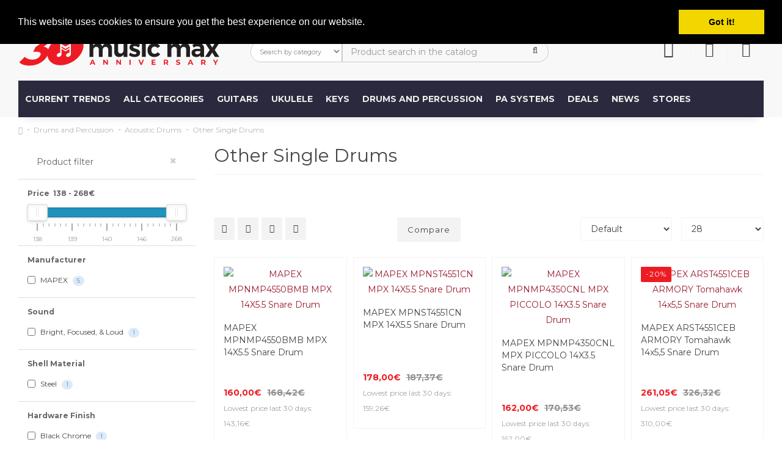

--- FILE ---
content_type: text/html; charset=utf-8
request_url: https://musicmax.eu/drums-and-percussion/acoustic-drums/other-single-drums/
body_size: 36721
content:
<!DOCTYPE html>
<!--[if IE]><![endif]-->
<!--[if IE 8 ]><html dir="ltr" lang="en" class="ie8"><![endif]-->
<!--[if IE 9 ]><html dir="ltr" lang="en" class="ie9"><![endif]-->
<!--[if (gt IE 9)|!(IE)]><!-->
<html dir="ltr" lang="en" class="isDesktop">
<!--<![endif]-->
<head>

                    <!-- Google Marketing Tools Opencart - https://devmanextensions.com -->
                                                    <script> var dataLayer = [];</script><script> var EeProductsClick = [];</script><script> var EePromotionsClick = [];</script><script> var eeMultiChanelVisitProductPageStep = 1;</script><script> var eeMultiChanelAddToCartStep = 2;</script><script> var eeMultiChanelVisitCartPageStep = 3;</script><script> var eeMultiChanelVisitCheckoutStep = 4;</script><script> var eeMultiChanelFinishOrderStep = 5;</script><script>dataLayer.push({'current_view':'category'});</script><script>dataLayer.push({'current_list':'category: Drums and Percussion > Acoustic Drums > Other Single Drums'});</script><script>dataLayer.push({'current_currency':'EUR'});</script><script>dataLayer.push({'userId':'0'});</script><script>dataLayer.push({'cart_products':null});</script><script>dataLayer.push({'string_searched':''});</script><script>dataLayer.push({'store_name':'MUSIC MAX - Music store - wide range of Musical Instruments Equipment Accessories Fender Acoustic Electric Guitars Bass Amplifiers Keyboards Wind Brass PA Strings Drums Percussion Effects Bags Cases'});</script><script>dataLayer.push({'event':'isCategoryView'});</script><script type="text/javascript">dataLayer.push({'googleDynamicRemarketing' : {"ecomm_pcat":["Drums and Percussion","Acoustic Drums","Other Single Drums"],"ecomm_pagetype":"category","ecomm_prodid":["34259","34260","34258","13736","22277"]}});</script><script  type="text/javascript">dataLayer.push({'event': 'criteoOneTag','criteoParams' : {"PageType":"ListingPage","ProductIDList":[34259,34260,34258,13736,22277],"email":""}});</script><script>dataLayer.push({'event':'GDPRMarketingAccepted'});</script><script>dataLayer.push({gdpr_marketing_status:'accepted'});</script><script>dataLayer.push({'event':'GDPRStatisticsAccepted'});</script><script>dataLayer.push({gdpr_statistics_status:'accepted'});</script><!-- Google Tag Manager -->
					<script>(function(w,d,s,l,i){w[l]=w[l]||[];w[l].push({'gtm.start':
					new Date().getTime(),event:'gtm.js'});var f=d.getElementsByTagName(s)[0],
					j=d.createElement(s),dl=l!='dataLayer'?'&l='+l:'';j.async=true;j.src=
					'https://www.googletagmanager.com/gtm.js?id='+i+dl;f.parentNode.insertBefore(j,f);
					})(window,document,'script','dataLayer','GTM-N5ZSKG4');</script>
					<!-- End Google Tag Manager --><script>dataLayer.push({
                    "ecommerce":{"currencyCode":"EUR","impressions":[{"id":"34259","name":"MAPEX MPNMP4550BMB MPX 14X5.5 Snare Drum","price":"160.00","brand":"MAPEX","category":"Drums and Percussion","variant":"","list":"category: Drums and Percussion > Acoustic Drums > Other Single Drums","position":1},{"id":"34260","name":"MAPEX MPNST4551CN MPX 14X5.5 Snare Drum","price":"178.00","brand":"MAPEX","category":"Drums and Percussion","variant":"","list":"category: Drums and Percussion > Acoustic Drums > Other Single Drums","position":2},{"id":"34258","name":"MAPEX MPNMP4350CNL MPX PICCOLO 14X3.5 Snare Drum","price":"162.00","brand":"MAPEX","category":"Drums and Percussion","variant":"","list":"category: Drums and Percussion > Acoustic Drums > Other Single Drums","position":3},{"id":"13736","name":"MAPEX ARST4551CEB ARMORY Tomahawk 14x5,5 Snare Drum","price":"261.05","brand":"MAPEX","category":"Drums and Percussion","variant":"","list":"category: Drums and Percussion > Acoustic Drums > Other Single Drums","position":4},{"id":"22277","name":"MAPEX MSK14D Snare Drum with Stand and Bag","price":"189.00","brand":"MAPEX","category":"Drums and Percussion","variant":"","list":"category: Drums and Percussion > Acoustic Drums > Other Single Drums","position":5}]},
                    "event": "enhancedEcommerceProductImpressions"
                });</script><script>EeProductsClick["https://musicmax.eu/mapex-mpnmp4550bmb-mpx-14x55-snare-drum~p34259en/"] = {"id":"34259","name":"MAPEX MPNMP4550BMB MPX 14X5.5 Snare Drum","price":"160.00","brand":"MAPEX","category":"Drums and Percussion","variant":"","list":"category: Drums and Percussion > Acoustic Drums > Other Single Drums","position":1};</script><script>EeProductsClick["https://musicmax.eu/mapex-mpnst4551cn-mpx-14x55-snare-drum~p34260en/"] = {"id":"34260","name":"MAPEX MPNST4551CN MPX 14X5.5 Snare Drum","price":"178.00","brand":"MAPEX","category":"Drums and Percussion","variant":"","list":"category: Drums and Percussion > Acoustic Drums > Other Single Drums","position":2};</script><script>EeProductsClick["https://musicmax.eu/mapex-mpnmp4350cnl-mpx-piccolo-14x35-snare-drum~p34258en/"] = {"id":"34258","name":"MAPEX MPNMP4350CNL MPX PICCOLO 14X3.5 Snare Drum","price":"162.00","brand":"MAPEX","category":"Drums and Percussion","variant":"","list":"category: Drums and Percussion > Acoustic Drums > Other Single Drums","position":3};</script><script>EeProductsClick["https://musicmax.eu/mapex-arst4551ceb-armory-tomahawk-14x55-snare-drum~p13736en/"] = {"id":"13736","name":"MAPEX ARST4551CEB ARMORY Tomahawk 14x5,5 Snare Drum","price":"261.05","brand":"MAPEX","category":"Drums and Percussion","variant":"","list":"category: Drums and Percussion > Acoustic Drums > Other Single Drums","position":4};</script><script>EeProductsClick["https://musicmax.eu/mapex-msk14d-snare-drum-with-stand-and-bag~p22277en/"] = {"id":"22277","name":"MAPEX MSK14D Snare Drum with Stand and Bag","price":"189.00","brand":"MAPEX","category":"Drums and Percussion","variant":"","list":"category: Drums and Percussion > Acoustic Drums > Other Single Drums","position":5};</script><script type="text/javascript">dataLayer.push({'event': 'googleDynamicRemarketing'});</script>
                                            <!-- Google Marketing Tools Opencart - https://devmanextensions.com -->
                
<!-- Meta Data -->
<meta charset="UTF-8" />
<meta name="viewport" content="width=device-width, initial-scale=1">
<meta http-equiv="X-UA-Compatible" content="IE=edge">
<title>buy Other Single Drums shop cheap</title>
<base href="https://musicmax.eu/" />
<meta name="description" content="buy Other Single Drums shop cheap" />
<meta name="keywords" content="buy other single drums shop cheap" />
<!--Start of Tawk.to Script-->
<script>
var Tawk_API=Tawk_API||{}, Tawk_LoadStart=new Date();
(function(){
var s1=document.createElement("script"),s0=document.getElementsByTagName("script")[0];
s1.async=true;
s1.src='https://embed.tawk.to/5f9fe3f4e019ee7748effbab/default';
s1.charset='UTF-8';
s1.setAttribute('crossorigin','*');
s0.parentNode.insertBefore(s1,s0);
})();
</script>
<!-- Facebook Pixel Code -->
<script>
!function(f,b,e,v,n,t,s)
{if(f.fbq)return;n=f.fbq=function(){n.callMethod?
n.callMethod.apply(n,arguments):n.queue.push(arguments)};
if(!f._fbq)f._fbq=n;n.push=n;n.loaded=!0;n.version='2.0';
n.queue=[];t=b.createElement(e);t.async=!0;
t.src=v;s=b.getElementsByTagName(e)[0];
s.parentNode.insertBefore(t,s)}(window, document,'script',
'https://connect.facebook.net/en_US/fbevents.js');
fbq('init', '961291084405315');
fbq('track', 'PageView');
</script>
<noscript><img height="1" width="1" style="display:none"
src="https://www.facebook.com/tr?id=961291084405315&ev=PageView&noscript=1"
/></noscript>
<!-- End Facebook Pixel Code --> 
<!--End of Tawk.to Script-->

<link href="/catalog/view/javascript/bootstrap/css/bootstrap.min.css?1768705540" rel="stylesheet" media="screen" />
<link href="/catalog/view/theme/oxy/stylesheet/stylesheet.min.css?1768705540" rel="stylesheet">
<link href="/catalog/view/theme/oxy/stylesheet/uikit.min.css?1768705540" rel="stylesheet">
<link href="/catalog/view/javascript/font-awesome/css/font-awesome.min.css?1768705540" rel="stylesheet" type="text/css">
<link href="/catalog/view/theme/oxy/stylesheet/stylesheet-small-screens.min.css?1768705540" rel="stylesheet">
<link href="/catalog/view/javascript/jquery/owl-carousel/owl.theme.default.min.css?1768705540" rel="stylesheet" media="screen" />
<link href="/catalog/view/javascript/jquery/owl-carousel/owl.carousel.min.css?1768705540" rel="stylesheet" media="screen" />
<link href="/catalog/view/javascript/jquery/owl-carousel/owl.transitions.min.css?1768705540" rel="stylesheet" media="screen" />
<link href="catalog/view/javascript/ocfilter/nouislider.min.css" type="text/css" rel="stylesheet" media="screen" />
<link href="catalog/view/theme/default/stylesheet/ocfilter/ocfilter.css" type="text/css" rel="stylesheet" media="screen" />
<link href="catalog/view/javascript/eblog/css/style.css" type="text/css" rel="stylesheet" media="screen" />
<link href="catalog/view/javascript/supermenu/supermenu.css?v=30" type="text/css" rel="stylesheet" media="screen" />
<link href="index.php?route=extension/module/supermenu/css" type="text/css" rel="stylesheet" media="screen" />
<link href="catalog/view/theme/default/stylesheet/d_social_login/pre_loader/clip-rotate.css" type="text/css" rel="stylesheet" media="screen" />
<link href="catalog/view/theme/default/stylesheet/d_social_login/styles.css" type="text/css" rel="stylesheet" media="screen" />
<link href="catalog/view/theme/default/stylesheet/d_ajax_search/d_ajax_search.css" type="text/css" rel="stylesheet" media="screen" />

<script src="/catalog/view/javascript/jquery/jquery-2.1.1.min.js"></script>
<script src="/catalog/view/javascript/jquery/owl-carousel/owl.carousel.min.js?1768705540"></script>

<script src="/catalog/view/javascript/bootstrap/js/bootstrap.min.js?1768705540"></script>
<script src="/catalog/view/javascript/common.js?1768705540"></script>
<script src="/catalog/view/theme/oxy/js/custom-theme.js?1768705540"></script>
<script src="/catalog/view/theme/oxy/js/lazyload/lazysizes.min.js?1768705540"></script>
<script src="/catalog/view/theme/oxy/js/modernizr.custom.js?1768705540"></script>


<link href="https://musicmax.eu/drums-and-percussion/acoustic-drums/other-single-drums/" rel="canonical" />
<link href="https://musicmax.eu/image/catalog/data/icons/mm_favicon23.png" rel="icon" />
<script src="catalog/view/javascript/ocfilter/nouislider.min.js"></script>
<script src="catalog/view/javascript/ocfilter/ocfilter.js"></script>
<script src="catalog/view/javascript/supermenu/supermenu-responsive.js?v=30"></script>
<script src="catalog/view/javascript/supermenu/jquery.hoverIntent.minified.js"></script>
<script src="catalog/view/javascript/devmanextensions_gmt/data_layer_events.js"></script>
<script src="catalog/view/javascript/d_social_login/spin.min.js"></script>

<style type="text/css">

/*  Body background color and pattern  */
body {
	background-color: #FFFFFF;
	
  
	
	background-image: url("/catalog/view/theme/oxy/image/patterns/p354.png");
	background-position: top center;
	background-repeat: repeat;
	background-attachment: scroll;
}

/*  Headings color  */
h1, h2, h3, h4, h5, h6, .panel-default > .panel-heading, .product-thumb h4 a, #column-left .product-thumb h4 a, #column-right .product-thumb h4 a, .table > thead, .nav-tabs > li > a, legend, #search .form-control, .product-right-sm-info span.p-title, .product-right-sm-related .name a, #tab-review strong, #content .filters a.list-group-item, #content .product-right-sm-related.panel-default > .panel-heading {color: #464646;}
#content h1::before, #content h2::before {border-bottom: 1px solid #F3F3F3;}
#content h1, #content h2 {padding-bottom: 15px;}
#content .panel-inline-title h2 {margin-bottom: 10px;}

/*  Body text color  */
body, #content .tab-content p, #content .product-right-sm-info .modal-body p, ul.pf span, #content .product-buy p, .form-control, span.badge.out-of-stock, #content .flybar-top p.description, #tab-specification .table > tbody > tr > td + td {color: #464646;}

/*  Light text color  */
small, .subtitle, .breadcrumb a, .breadcrumb > li + li:before, .cat-description, .cat-description-above-content, .product-thumb .product_box_brand a, ul.pf li, .product-buy ul.pp, .prev-name, .next-name, .product-right-sm-info span.p-subtitle, .product-right-sm-related .product_box_brand a, .category-slider-items .subcat a, #content .product-right-sm-info .modal-body h1 + p, #features .modal-body h1 + p, .cookie-message, .alert-success, .alert-info, .dropdown-highlight, .sitemap > ul > li > ul > li > ul > li > a, .pagination-box .col-sm-6.text-right, .category-slider-item .subcat li.all a, .rating-date, #content .tltblog .row .col-sm-9 h4 + div p, #content h3 + .row .col-sm-6.col-xs-12 .product-thumb .caption h4 + p {color: #B6B6B6;}

/*  Links color  */
a, a:focus, .list-group a {color: #9B1B30;}

/*  Links hover color  */
a:hover, .breadcrumb a:hover, .dropdown-highlight:hover, .dropdown-highlight:focus, .category-slider-items .subcat li:hover a, .table .btn, .table .btn-primary, .table .btn-primary:hover, .table .btn-primary:focus, .list-group a.active, .list-group a.active:hover, .list-group a:hover, .category-list .image:hover, .category-slider-item .subcat li.all a:hover, ul.pf span.stock {color: #ED1C24;}

/*  Icons color  */
#menu_brands .image i, .brand-slider-items .image i, .accordion li.dcjq-parent-li > a + .dcjq-icon, .panel-category-dropdown li a i {color: #424242;}

/*  Icons hover color  */
#search .input-group-addon .btn:hover, .theme-modal .modal-body .close, .alert-success i, .alert-success .close, .alert-info i, .alert-info .close, .accordion li.dcjq-parent-li > a + .dcjq-icon:hover, .theme-modal-popup .modal-body .close {color: #FF4F4F;}
.mfp-close {color: #FF4F4F!important;}
#toTop:hover, #bar, .swiper-pagination-bullet-active {background-color: #FF4F4F!important;}

/*  Wrapper  */
.wrapper.framed, .wrapper.full-width {
	background-color: #FFFFFF;
}
.wrapper.framed {box-shadow: 0 2px 4px rgba(0, 0, 0, 0.2), 0 -1px 0 rgba(0, 0, 0, 0.02);}
.wrapper.boxed #column-left .panel, .wrapper.boxed #column-right .panel, .wrapper.boxed #content {box-shadow: 0 2px 4px rgba(0, 0, 0, 0.2), 0 -1px 0 rgba(0, 0, 0, 0.02);}

/*  Content Column  */
#content, #content .panel, .category-list + .panel-default > .panel-heading, .modal-content, .alert-success, .alert-info, .cookie-message, .custom_box, .theme-custom-products .panel-inline-items, .theme-lookbook-bg, .theme-banner-bg, .theme-gallery-bg, .theme-store-tv-bg, .highly-recommended-module-content, #tab-review .rating-text, #column-left .product-thumb .image img, #column-right .product-thumb .image img, #livesearch_search_results {
	background-color: #FFFFFF;
}
.tab-content .table-bordered, .tab-content .table-bordered > thead > tr > th, .tab-content .table-bordered > tbody > tr > th, .tab-content .table-bordered > tfoot > tr > th, .tab-content .table-bordered > thead > tr > td, .tab-content .table-bordered > tbody > tr > td, .tab-content .table-bordered > tfoot > tr > td, .table-bordered > tbody > tr > th, .table-bordered > tfoot > tr > th, .table-bordered > tbody > tr > td, .table-bordered > tfoot > tr > td {
	background-color: #FFFFFF;
	border-color: #F3F3F3;
}
.well, .table-bordered, .table-bordered > thead > tr > th, .table-bordered > thead > tr > td, .table-bordered img {
	border: 1px solid #FFFFFF;
	background-color: #F3F3F3;
}
.nav-tabs > li > a, .nav-tabs > li > a:hover, .sitemap > ul > li > a, .manufacturer-list h3, .search-panel, .product-page #product-tabs .tab-content, .contact-details-wrapper, #tab-review .table-bordered > tbody > tr > td {
	background-color: #F3F3F3;
}

#livesearch_search_results li, .modal-footer, .list-group a, .list-group a.active, .list-group a.active:hover, .list-group a:hover, a.list-group-item.active, a.list-group-item.active:hover, a.list-group-item.active:focus {
    border-top: 1px solid #F3F3F3;	
}	
.modal-header {
    border-bottom: 1px solid #F3F3F3;	
}
.contact-map, .img-thumbnail-theme {
    border: 1px solid #F3F3F3;	
}
hr, #search .input-group-addon {
	border-color: #F3F3F3;
}

/*  Left-Right Column Boxes  */
#column-left .panel, #column-right .panel {
	margin-bottom: 20px;
}

/*  Left Column Box  */
#column-left .panel-default > .panel-heading {
	background-color: #FFFFFF;
}
#column-left .panel, #column-left .owl-carousel {
	background-color: #F3F3F3;
}
#column-left .panel-default > .panel-heading, #column-left .panel-default > .panel-heading h2 {color: #656565;}
#column-left a {color: #424242;}
#column-left a:hover {color: #ED1C24;}
#column-left {color: #656565;}
#column-left .panel, #column-left .owl-carousel.carousel-module, #column-left .owl-carousel.banner-module {
	border-bottom: 1px solid #F3F3F3!important;
}

/*  Right Column Box  */
#column-right .panel-default > .panel-heading {
	background-color: #ED1C24;
}
#column-right .panel, #column-right .owl-carousel {
	background-color: #F3F3F3;
}
#column-right .panel-default > .panel-heading, #column-right .panel-default > .panel-heading h2 {color: #FFFFFF;}
#column-right a {color: #424242;}
#column-right a:hover {color: #ED1C24;}
#column-right {color: #656565;}
#column-right .panel, #column-right .owl-carousel.carousel-module, #column-right .owl-carousel.banner-module {border-bottom: 1px solid #F3F3F3!important;}

/*  Category Box   */
#column-left .panel-default.panel-category > .panel-heading, #column-right .panel-default.panel-category > .panel-heading {
	background-color: #ED1C24;
}
#column-left .panel-default.panel-category, #column-right .panel-default.panel-category {
		background-color: #F3F3F3;
		    border-bottom: 1px solid #FFFFFF!important;
	}
.panel-default.panel-category .accordion li.dcjq-parent-li > a.list-group-item {
	border-bottom: 1px solid #FFFFFF!important;
}
#column-left .panel-default.panel-category > .panel-heading h2, #column-right .panel-default.panel-category > .panel-heading h2 {
    color: #FFFFFF;
}
#column-left .panel-default.panel-category a, #column-right .panel-default.panel-category a {color: #424242;}
#column-left .panel-default.panel-category a:hover, #column-right .panel-default.panel-category a:hover, #column-left .panel-default.panel-category .cat-mod-child a:hover, #column-right .panel-default.panel-category .cat-mod-child a:hover {color: #ED1C24;}
#column-left .panel-default.panel-category .cat-mod-child a, #column-right .panel-default.panel-category .cat-mod-child a, #column-left .accordion li ul li a.list-group-item {color: #666666;}

/*  Filter Box Content  */
#column-left .panel-default.filters > .panel-heading, #column-right .panel-default.filters > .panel-heading {
	background-color: #424242;
}
#column-left .panel-default.filters, #column-right .panel-default.filters, #content .panel-default.filters {
		background-color: #F3F3F3;
		    border-bottom: 1px solid #F3F3F3!important;
	}
#column-left .panel-default.filters > .panel-heading h2, #column-right .panel-default.filters > .panel-heading h2 {
    color: #FFFFFF;
}
#column-left .panel-default.filters a, #column-right .panel-default.filters a, #content .panel-default.filters a {color: #424242;}
#column-left .panel-default.filters label, #column-right .panel-default.filters label, #content .panel-default.filters label {color: #424242;}
#column-left .panel-default.filters label:hover, #column-right .panel-default.filters label:hover, #content .panel-default.filters label:hover {color: #ED1C24;}
#content .panel-default.filters {
	border-bottom: 1px solid #F3F3F3;
}


/*  HEADER  */
header {
	background-color: #F8F8F8;
	background-image: none;
	background-position: top center;
	background-repeat: repeat;
	background-attachment: scroll;
}
.is-sticky #menu {
	background-color: #FFFFFF;
}
.button-i, #cart.buttons-header #cart-tt i, .header-custom-box:hover i {color: #424242;}
#cart #cart-tt #cart-total {background-color: #ED1C24;}
.buttons-header:hover .button-i {color: #ED1C24;}
.buttons-header, .menu-mobile-block {border-left: 1px solid #F3F3F3;}
#cart.buttons-header .button-i {color: #F3F3F3;}

#search .form-control, #search .input-group-addon, #search .input-group-addon .btn {background-color: #FFFFFF;}
#search.header-search-bar .input-lg, .modal-body #search {border: 1px solid #DFDFDF;}
#search .form-control::-moz-placeholder {color: #B6B6B6;}
#search .form-control {color: #424242;}
#search .btn .button-i i, #search .input-group-addon .btn i {color: #424242;}

/*  Top News */
#top-news-wrapper  {background-color: #373737;}
#top-news-content li a  {color: #373737;}
#top-news-content i {color: #FFFFFF;}
#top-news-content span#top-news {color: #FFFFFF;}
#top-news-content #news a {color: #B6B6B6;}
#top-news-content #news a:hover {color: #FFFFFF;}

/*  Top Bar  */
#top {
	background-color: #424242;
}
#top, .top-links li {
	color: #CCCCCC;
}
#top a, #top .btn-link, .top-links a, .top-links .fa-angle-down {
	color: #EBFEFF;
}
#top a:hover, #top .btn-link:hover, #top .btn-link:hover i, .top-links a:hover, .top-links a:hover i {
	color: #ED1C24;
}
.top-links i {
	color: #FFFFFF;
} 


/*  MAIN MENU */

/*  Main Menu Bar  */
#menu {
	background-color: #2A293E;

	background-image: none;
	background-repeat: repeat;
}
#menu {
    box-shadow: 0 10px 15px -10px rgba(0, 0, 0, 0.15);
}

/*  Home Page Link  */
#menu #homepage a {
	color: #FFFFFF;
}	
#menu #homepage:hover a {
	color: #FFFFFF;
}

/*  Categories  */
 
.menu_oc > a, #menu_ver > a, #menu_ver_2 > a, #menu_hor > a, #menu_inline > a,
#menu .flexMenu-popup.dropdown-menus .menu_oc > a, #menu .flexMenu-popup.dropdown-menus #menu_ver > a, #menu .flexMenu-popup.dropdown-menus #menu_ver_2 > a, #menu .flexMenu-popup.dropdown-menus #menu_hor > a, #menu .flexMenu-popup.dropdown-menus #menu_inline > a {
	color: #FFFFFF;
}	
.menu_oc:hover > a, #menu_ver:hover > a, #menu_ver_2:hover > a, #menu_hor:hover > a, #menu_inline:hover > a,
#menu .flexMenu-popup.dropdown-menus .menu_oc:hover > a, #menu .flexMenu-popup.dropdown-menus #menu_ver:hover > a, #menu .flexMenu-popup.dropdown-menus #menu_ver_2:hover > a, #menu .flexMenu-popup.dropdown-menus #menu_hor:hover > a, #menu .flexMenu-popup.dropdown-menus #menu_inline:hover > a {
	color: #FFFFFF;
}

/*  Brands  */
#menu_brands > a, #menu .flexMenu-popup.dropdown-menus #menu_brands > a {
	color: #FFFFFF;
}	
#menu_brands:hover > a, #menu .flexMenu-popup.dropdown-menus #menu_brands:hover > a {
	color: #B6B6B6;
}

/*  Custom Blocks  */
.menu_custom_block > a, #menu .flexMenu-popup.dropdown-menus .menu_custom_block > a {
	color: #FFFFFF;
}	
.menu_custom_block:hover > a, #menu .flexMenu-popup.dropdown-menus .menu_custom_block:hover > a {
	color: #B6B6B6;
}

/*  Custom Dropdown Menus  */
 
.menu_custom_menu > a, #menu .flexMenu-popup.dropdown-menus .menu_custom_menu > a {
	color: #FFFFFF;
}	
.menu_custom_menu:hover > a, #menu .flexMenu-popup.dropdown-menus .menu_custom_menu:hover > a {
	color: #B6B6B6;
}

/*  Custom Links  */
.menu_links a, .flexMenu-viewMore a > i, #menu .flexMenu-popup.dropdown-menus .menu_links a {
	color: #FFFFFF;
}	
.menu_links:hover a, .flexMenu-viewMore:hover a > i, #menu .flexMenu-popup.dropdown-menus .menu_links:hover a {
	color: #B6B6B6;
}

/*  Flex Menu  */
#menu .flexMenu-viewMore > a + .dropdown-menus {
    background-color: #2A293E;
}

/*  Sub-Menu  */
#menu .dropdown-menu, #menu .dropdown-menus {
	background-color: #FFFFFF;
	color: #656565;
}
#menu .dropdown-highlight {
	background-color: #F3F3F3;
}
#menu .dropdown-menus a, #menu_brands .brand-item .name {
	color: #424242;
}	
#menu .dropdown-menus a:hover, #menu .dropdown-menus li a:hover, #menu #menu_hor .dropdown-menus li.sub-cat:hover > a, #menu #menu_hor .dropdown-menus li.main-cat > a:hover, #menu_brands .brand-item:hover .name, #menu #menu_inline .dropdown-menus li .dropdown-menus a:hover, #menu #menu_ver .dropdown-menus .dropdown-menus a:hover, #menu #menu_ver_2 .dropdown-menus .dropdown-menus a:hover, #menu .menu_oc .dropdown-menus .dropdown-menus a:hover {
	color: #ED1C24;
}
#menu #menu_hor .dropdown-menus li.sub-cat > a, #menu #menu_inline .dropdown-menus li .dropdown-menus a, #menu #menu_ver .dropdown-menus .dropdown-menus a, #menu #menu_ver_2 .dropdown-menus .dropdown-menus a, #menu .menu_oc .dropdown-menus .dropdown-menus a {
	color: #999999;
}
#menu .dropdown-menu, #menu .dropdown-menus {
	box-shadow: none;
}


#menu #menu_hor .dropdown-menus li.main-cat > a {
	border-bottom: 2px solid #ED1C24;
}
#menu #menu_hor .dropdown-menus li.sub-cat > a, #menu .menu_custom_menu .dropdown-menus a {
	border-bottom: 1px solid #F3F3F3;
}

/*  Product Box  */
span.badge.sale {background-color: #ED1C24;}
span.badge.new {background-color: #3EACEA;}
span.badge.out-of-stock {background-color: #FFFFFF;}
.rating .fa-y .fa-star {color: #E9A23B;}

/*  FOOTER  */
footer {
	background-image: none;
	background-position: top center;
	background-repeat: repeat;
}

/*  Top Custom Block 1  */
#footer_custom_top_1 {
	color: #FFFFFF;
	background-color: #303030;
	background-image: none;
	background-position: top center;
	background-repeat: repeat;
}
#footer_custom_top_1 a {color: #B6B6B6;}
#footer_custom_top_1 a:hover {color: #FFFFFF;}

/*  Information, Custom Column  */
#information {
	color: #B6B6B6;
	background-color: #262626;
	background-image: none;
	background-position: top center;
	background-repeat: repeat;
	border-top: 1px solid #373737;
}
#information h4 {
	color: #FFFFFF;
	border-bottom: 1px solid #373737;
	margin-bottom: 15px;
}
#information a, #information span {color: #C4C4C4;}
#information a:hover {color: #FFFFFF;}

/*  Powered by, Payment Images, Follow Us  */
#powered {
	color: #6E6E6E;
	background-color: #171717;
	background-image: none;
	background-position: top center;
	background-repeat: repeat;
	border-top: 1px solid #373737;
}
#powered a {color: #B6B6B6;}
#powered a:hover, #powered i:hover {color: #FFFFFF;}
#footer-social li.facebook {
	background-color: #3B5998;
}
#footer-social li.twitter {
	background-color: #4BB8E2;
}
#footer-social li.google {
	background-color: #D73A1A;
}
#footer-social li.rrs {
	background-color: #F29735;
}
#footer-social li.pinterest {
	background-color: #C92026;
}
#footer-social li.vimeo {
	background-color: #44A4E3;
}
#footer-social li.flickr {
	background-color: #C3C3C3;
}
#footer-social li.linkedin {
	background-color: #0087CD;
}
#footer-social li.youtube {
	background-color: #DB3B1B;
}
#footer-social li.dribbble {
	background-color: #DA467F;
}
#footer-social li.instagram {
	background-color: #A27358;
}
#footer-social li.behance {
	background-color: #00A8ED;
}
#footer-social li.skype {
	background-color: #00AEF0;
}
#footer-social li.tumblr {
	background-color: #3B5876;
}
#footer-social li.reddit {
	background-color: #FF4400;
}
#footer-social li.vk {
	background-color: #4C75A3;
}

/*  Bottom Custom Block 1  */
#footer_custom_1 {
	color: #6E6E6E;
	background-color: #303030;
	background-image: none;
	background-position: top center;
	background-repeat: repeat;
	border-top: 1px solid #373737;
}
#footer_custom_1 a {color: #B6B6B6;}
#footer_custom_1 a:hover {color: #FFFFFF;}

/*  Bottom Custom Block 2  */
#footer_custom_2 {
	color: #6E6E6E;
	background-color: #303030;
	background-image: none;
	background-position: top center;
	background-repeat: repeat;
}
#footer_custom_2 a {color: #B6B6B6;}
#footer_custom_2 a:hover {color: #FFFFFF;}


/*  Prices */
#content .product-thumb p.price, #cart span.price, #column-left .product-items .price, #column-right .product-items .price, .product-buy .price-reg, #content .product-right-sm-related p.price, .product-buy .price-old {color: #3B3B3B;}
.price-old, .product-thumb .price-tax {color: #8F8F8F;}
.price-new, .save-percent {color: #ED1C24;}

/*  Buttons */
.btn-default, button.wishlist, button.compare, .pagination > li > a, .pagination > li > span, #cart .btn-default, input#input-quantity, input.dec, input.inc, .owl-carousel .owl-buttons div, .theme-gallery-content .gallery-hover-box, .theme-store-tv-content .store-tv-hover-box, .btn.theme-banner-title.no-link:hover, #footer_custom_top_1 a.btn-default, footer_custom_1 a.btn-default, #information a.btn-default, #footer_custom_2 a.btn-default, #menu .dropdown-menus a.btn-default.menu-button, .product-right-sm-info span.p-icon, .swiper-pager div {
	 
	background-color: #F3F3F3;
		color: #424242;
	border: 2px solid #F3F3F3;
}
.btn-default:hover, #column-left .btn-default:hover, #column-right .btn-default:hover, .btn-default:focus, .btn-default:active, .btn-default.active, .btn-default.disabled, .btn-default[disabled], button.wishlist:hover, button.compare:hover, .pagination > li > a:hover, .pagination > li > a:focus, .pagination > li > a:active, .pagination > li > span:hover, #cart .btn-default:hover, input.dec:hover, input.inc:hover, .panel-inline-content .brand-slider-item:hover .btn-default, .panel-inline-content .category-slider-item:hover .btn-default, .category-list .image:hover .btn-default, .owl-carousel .owl-buttons div:hover, .theme-lookbook-item:hover .theme-lookbook-item-title, .theme-banner-item:hover .theme-banner-title, #footer_custom_top_1 a.btn-default:hover, footer_custom_1 a.btn-default:hover, #information a.btn-default:hover, #footer_custom_2 a.btn-default:hover, #menu .dropdown-menus a.btn-default.menu-button:hover, .btn-default.active:hover, .swiper-pager div:hover {
	background-color: #ED1C24;
    color: #FFFFFF;
	border: 2px solid #ED1C24;	
		box-shadow: 0 2px 4px rgba(0, 0, 0, 0.2), 0 -1px 0 rgba(0, 0, 0, 0.02);
	}
.theme-gallery-content .gallery-hover-box i, .theme-store-tv-content .store-tv-hover-box i {
	color: #424242;
}
input[type="text"]:focus, input[type="password"]:focus, input[type="date"]:focus, input[type="datetime"]:focus, input[type="email"]:focus, input[type="number"]:focus, input[type="search"]:focus, input[type="tel"]:focus, input[type="time"]:focus, input[type="url"]:focus, textarea:focus, select:focus, .form-control:focus, .form-control {
	background-color: #FFFFFF;
	color: #424242;
	border: 1px solid #F3F3F3;
}


.btn-primary, .pagination > .active > a, .pagination > .active > span, .pagination > .active > a:hover, .pagination > .active > span:hover, .pagination > .active > a:focus, .pagination > .active > span:focus, #cart .btn-primary, #footer_custom_top_1 a.btn-primary, footer_custom_1 a.btn-primary, #information a.btn-primary, .contact-block + .dropdown-menu li div.contact-links a.btn-primary, .compare-page .table .btn-primary, #footer_custom_2 a.btn-primary, .brand-slider-item:hover .btn-default.inline-name, #menu .dropdown-menus a.btn-primary.menu-button, #cart .checkout a.btn-default, .contact-block + .dropdown-menu li div.contact-links a.btn-default {
	 
	background-color: #ED1C24;
		color: #FFFFFF;
	border: 2px solid #ED1C24;
}
.nav-tabs > li.active > a:hover, .nav-tabs > li.active > a, .nav-tabs > li.active > a:focus {
	 
	background-color: #ED1C24;
		color: #FFFFFF;
}
.ei-title h4 a.btn {
	color: #FFFFFF!important;
}

.btn-primary:hover, .btn-primary:focus, .btn-primary:active, .btn-primary.active, .btn-primary.disabled, .btn-primary[disabled], #cart .btn-primary:hover, #footer_custom_top_1 a.btn-primary:hover, footer_custom_1 a.btn-primary:hover, #cart .checkout a.btn-default:hover, #information a.btn-primary:hover, .contact-block + .dropdown-menu li div.contact-links a.btn:hover, .compare-page .table .btn-primary:hover, #footer_custom_2 a.btn-primary:hover, .brand-slider-item .btn-default.inline-name, #menu .dropdown-menus a.btn-primary.menu-button:hover {
	background-color: #FF4F4F;
    color: #FFFFFF;
	border: 2px solid #FF4F4F;	
		box-shadow: 0 2px 4px rgba(0, 0, 0, 0.2), 0 -1px 0 rgba(0, 0, 0, 0.02);
	}
.btn, .theme-modal-popup .modal-body .close, #product-tabs .nav-tabs li a {
	border-radius: 2px!important;
}
#features .theme-modal:hover span.f-icon {
	box-shadow: 0 2px 4px rgba(0, 0, 0, 0.2), 0 -1px 0 rgba(0, 0, 0, 0.02);
}

/*  Dropdowns  */
.dropdown-menu, .dropdown-menus, .my-account-dropdown-menu li, #cart .dropdown-menu, #menu-mobile, .prev, .next {background-color: #FFFFFF;}
#cart span.name a, #cart span.quantity, .sidebar-nav > .sidebar-title, .sidebar-nav h5, #cart .dropdown-menu li div.cart-title .cart-total, #cart .table.cart-total span, .contact-block + .dropdown-menu li div.contact-title, .contact-block + .dropdown-menu li div.contact-details span, .information-block + .dropdown-menu li div.information-title, .information-block + .dropdown-menu li div.information-details span, .sidebar-nav li.category-mobile a {color: #171717;}
#cart .table.cart-total > tbody > tr > td, .dropdown-menu .datepicker, .prev-name, .next-name, .contact-block + .dropdown-menu li div.contact-details, .sidebar-nav li a {color: #404040;}
#cart .table.cart-total > tbody > tr > td:first-child, #cart .dropdown-menu li p, #cart .dropdown-menu li div.cart-title i, #cart .dropdown-menu small, #cart span.price, #cart button.item-remove, .sidebar-nav li.dcjq-parent-li ul li a, .contact-block + .dropdown-menu li div.contact-details .col-sm-6, .information-block + .dropdown-menu li div.information-details a, .prev-arrow a, .next-arrow a {color: #828282;}
.dropdown-menu a, #top .dropdown-menu a, #top .dropdown-menu .btn-link, .bootstrap-datetimepicker-widget td.old, .bootstrap-datetimepicker-widget td.new, #column-left .panel-default.panel-category .dropdown-menus a, #column-right .panel-default.panel-category .dropdown-menus a {color: #999999;}
.dropdown-menu a:hover, #top .dropdown-menu a:hover, .my-account-dropdown-menu li.logout a:hover, #top .dropdown-menu li:hover .btn-link, .information-block + .dropdown-menu li div.information-details a:hover, .prev-name:hover, .next-name:hover, #column-left .panel-default.panel-category .dropdown-menus a:hover, #column-right .panel-default.panel-category .dropdown-menus a:hover {color: #ED1C24;}
.top-links .my-account-dropdown-menu i {color: #EBEBEB;}
.top-links .my-account-dropdown-menu li a:hover i, #cart button.item-remove:hover, #contact-toggle-close span, #menu-mobile-toggle-close span, #highly-recommended-module-close span, .sidebar-nav li.home-mobile a, .sidebar-nav li a:hover, .sidebar-nav li.dcjq-parent-li ul li a:hover, #cart .dropdown-menu li div.cart-title .cart-total span {color: #ED1C24;}
.sidebar-nav > .sidebar-title, .my-account-dropdown-menu li.logout, #cart .checkout, #cart .cart-title, .contact-block + .dropdown-menu li div.contact-title, .contact-block + .dropdown-menu li div.contact-links, .information-block + .dropdown-menu li div.information-title, .prev-name, .next-name {background-color: #F7F7F7;}
.my-account-dropdown-menu li, #form-currency li, #form-language li, .information-block + .dropdown-menu li div.information-details ul li, .menu_custom_menu .dropdown-menus a, #cart .table-striped > tbody > tr, #accordion-mobile li.dcjq-parent-li, #accordion-mobile .home-mobile, #accordion-mobile .menu_links {border-bottom: 1px solid #F3F3F3;}
.my-account-dropdown-menu li:nth-child(2n) {border-left: 1px solid #F3F3F3;}
.dropdown-menu, .dropdown-menus, #livesearch_search_results, .modal-content {
	box-shadow: 0 2px 4px rgba(0, 0, 0, 0.2), 0 -1px 0 rgba(0, 0, 0, 0.02);
}
.prev, .next, .panel-category-dropdown .dropdown-menus {
	box-shadow: 0 2px 4px rgba(0, 0, 0, 0.2), 0 -1px 0 rgba(0, 0, 0, 0.02);
}

/*  Fonts  */

/*  Body  */
body, button, select, .form-control, .menu_label, .tooltip-inner { 
    font-family: Montserrat,Arial,Helvetica,sans-serif; 
}
body, button, select, .form-control, #cart .table > tbody > tr > td, #menu .dropdown-menus, .category-slider-items .subcat a, .panel-category-dropdown .dropdown-menus a, .panel-inline-items .inline-name, .btn.theme-banner-title, .btn.theme-lookbook-item-title, .information-block + .dropdown-menu li div.information-details ul li a, .newsletter-block label, .filters label, #top .btn-group > .btn, .buttons-header, #cart > .btn, .btn-group > .dropdown-menu, .dropdown-menu, .dropdown-menus { 
	font-size: 14px;
}
body, input, button, select, .form-control, .dropdown-menu.my-account-dropdown-menu li a, .newsletter-block label { 
    text-transform: none;
}

/*  Small Text  */
small, .small, label, #top-news-content, #top, #top #form-currency .btn-link, #top #form-language .btn-link, #menu .dropdown-menus a.see-all, .breadcrumb a, .product-thumb .product_box_brand a, .header-custom-box .header-custom-subtitle, span.badge.sale, span.badge.new, ul.pf-top li, .filters label, .filters a.list-group-item {
	font-size: 12px;
}

/*  Headings and Product Name  */
h1, h2, h3, h4, h5, h6, .panel-heading, .product-right-sm-info span.p-title, #features .f-title, .header-custom-title, legend, .sidebar-nav > .sidebar-title, #menu #menu_hor .dropdown-menus li.main-cat > a, .information-block + .dropdown-menu li div.information-title, .information-block + .dropdown-menu li div.information-details span, .contact-block + .dropdown-menu li div.contact-title, .contact-block + .dropdown-menu li div.contact-details span, #cart .dropdown-menu li p, #cart .dropdown-menu li div.cart-title, #cart span.name a, #cart span.quantity, #cart .table.cart-total > tbody > tr > td, .sidebar-nav li a, #tab-specification strong, #tab-review strong, #open-top-custom-block, .alert, .filters a.list-group-item, #cart #cart-tt #cart-total, #menu #homepage a, #menu .main-menu > li > a, #menu .dropdown-menus.flexMenu-popup > li > a, .price, .price-new, .price-old, .price-reg, .save-percent { 
    font-family: Montserrat,Arial,Helvetica,sans-serif; 
}
h1, h2, h3, h4, h5, h6, .panel-heading, .product-right-sm-info span.p-title, #features .f-title, .header-custom-title, legend, .sidebar-nav > .sidebar-title, .information-block + .dropdown-menu li div.information-title, .information-block + .dropdown-menu li div.information-details span, .contact-block + .dropdown-menu li div.contact-title, .contact-block + .dropdown-menu li div.contact-details span, #cart .dropdown-menu li div.cart-title, #cart span.name a, #cart span.quantity, #cart .table.cart-total > tbody > tr > td, .sidebar-nav li a, #tab-specification strong, #tab-review strong, #open-top-custom-block, .alert, .filters a.list-group-item, #cart #cart-tt #cart-total { 
    font-weight: normal; 
}
h1, h2, h3, h4, h5, h6, .panel-heading, .product-right-sm-info span.p-title, #features .f-title, .header-custom-title, legend, .sidebar-nav > .sidebar-title, #menu #menu_hor .dropdown-menus li.main-cat > a, .information-block + .dropdown-menu li div.information-title, .information-block + .dropdown-menu li div.information-details span, .contact-block + .dropdown-menu li div.contact-title, .contact-block + .dropdown-menu li div.contact-details span, #cart .dropdown-menu li div.cart-title, #cart span.name a, #cart .table.cart-total > tbody > tr > td, .sidebar-nav li a, #tab-specification strong, #tab-review strong, #open-top-custom-block, .alert, .filters a.list-group-item  { 
    text-transform: none;
}

/*  Subtitle  */
.subtitle, #content .tltblog .row .col-sm-9 h4 + div p {
	font-family: Montserrat,Arial,Helvetica,sans-serif; 
    font-size: 14px;
    font-weight: bold;
	font-style: normal;
    text-transform: none;
}

/*  Prices  */
.price, .price-new, .price-old, .price-reg, .save-percent { 
    font-weight: bold; 
}

/*  Buttons  */
.btn-default, .btn-primary, .btn-danger {
    font-size: 13px;
    font-weight: normal; 
    text-transform: none;
}

/*  Main Menu Bar  */
#menu #homepage a, #menu .main-menu > li > a, #menu .dropdown-menus.flexMenu-popup > li > a {
	font-size: 13px;
    font-weight: normal;
    text-transform: uppercase;
}

/*  Sub-Menu Main Categories  */
#menu #menu_hor .dropdown-menus li.main-cat > a {
	font-size: 14px;
    font-weight: bold;
}

/*  Sub-Menu Other Links  */
#menu .dropdown-menus a {
	font-size: 14px;
    font-weight: normal;
}

</style>

<style type="text/css">

/*  Layout  */
/*
@media (max-width: 767px) {
#content .product-layout:nth-child(2n+1) {
	clear: both;
}
*/
}
@media (min-width: 768px) {
/*
#content .product-layout:nth-child(4n+1) {
	clear: both;
}
*/
}

/*  Logo Creator  */
#logo .logo-creator a {color: #424242;}
#logo i {color: #F1494B;}

/*  Top Promo Message Slider  */
#top-custom-block-content {
	display:none;
}
#open-top-custom-block i {
	color: #F1494B;
}
#open-top-custom-block i.fa-plus, #open-top-custom-block i.fa-minus {
	color: #424242;
}

#open-top-custom-block {
	background-color: #FFFFFF;
	color: #424242;
	background-image: none;
}

#top-custom-block-wrapper {
	background-color: #424242;
	color: #FFFFFF;
	background-image: none;
}
#top-custom-block-wrapper {
    margin-bottom: 15px;
}


/*  Layout  */

.wrapper.framed {
	margin: 0 auto 30px;
}

.wrapper.full-width .full-width-container {
    max-width: inherit;
}


/*  Top Bar  */

/*  MAIN MENU */

/*  Main Menu Labels  */
 
#menu_label1:after { background-color:; }
 
#menu_label2:after { background-color:; }
 
#menu_label3:after { background-color:; }
 
#menu_label4:after { background-color:; }
 
#menu_label5:after { background-color:; }
 
#menu_label6:after { background-color:; }
 
#menu_label7:after { background-color:; }
 
#menu_label8:after { background-color:; }
 
#menu_label9:after { background-color:; }
 
#menu_label10:after { background-color:; }
 
#menu_label11:after { background-color:; }
 
#menu_label12:after { background-color:; }
 
#menu_label13:after { background-color:; }
 
#menu_label14:after { background-color:; }
 
#menu_label15:after { background-color:; }

/*  Custom Bar below Main Menu  */
#custom-bar-wrapper {
	background-color: ;
	color: ;
	background-image: none;
}

/*  Category Page  */
.category_top_title h1 {color: #424242;}

/*  Product Box  */
	
.product_box_brand {display: none;}
	
#content .product-grid div:hover .image a img, #content .box-product div:hover .image a img {
	transform: scale(1.1);
    -moz-transform: scale(1.1);
    -webkit-transform: scale(1.1);
    -o-transform: scale(1.1);
    -ms-transform: scale(1.1);
}
.thumb_swap {display:none}
#content .product-thumb:hover {box-shadow: 0 2px 4px rgba(0, 0, 0, 0.2), 0 -1px 0 rgba(0, 0, 0, 0.02);}
#content .product-grid .product-thumb:hover {transform: translateY(-5px);}
.product-grid .name, #content .box-product .name, #content .box-product .product_box_brand, .product-bottom-related .name, .product-box-slider .name, .product-grid .product_box_brand, .product-box-slider .product_box_brand, .product-bottom-related-flexslider .product_box_brand, .product-bottom-related-flexslider .rating, .tab-content-products .product_box_brand, .product-grid .price, #content .box-product .price, .product-box-slider .price, .product-bottom-related .price, .product-grid .rating, #content .box-product .rating, .product-box-slider .rating, .product-grid .cart, #content .box-product .cart, .product-box-slider .cart, .product-bottom-related .cart, .product-right-sm-related .name, .product-right-sm-related .product_box_brand, .product-right-sm-related .rating, .product-right-sm-related p.price, .product-grid .product-list-buttons {
	
	text-align: left;
	}


/*  Product Page  */
  
.prev, .next {display: none;}


/*  Snapchat Widget  */
.snapchat_box {
    background-color: #000000;
}

/*  Video Widget  */
.video_box_wrapper #video_box_icon {
    background-color: #E22C29;
}
.video_box_wrapper .video_box {
    border: 4px solid #E22C29;
}
 
/*  Custom Content Widget  */
.custom_box_wrapper #custom_box_icon {
    background-color: #424242;
}
.custom_box_wrapper .custom_box {
    border: 4px solid #424242;
}


/*  FOOTER  */

/*  Bottom Custom Block 2  */


/*  Other  */
span.cookie-img {
	display: none;
}

</style>

<style type="text/css">
/*  Custom CSS */
@media (max-width: 991px)
{
	#theme-banner-pro0 {
    display: block !important;
	}
	
	.col-sm-4.theme-banner-pro-item.effect-2 {
    display: none !important;
	}
	
	.theme-banner-pro-item img {
    width: 100% !important;
	}
	
	.theme-banner-pro-item {
	width: 100% !important;
	}
}

@media (max-width: 767px) {
a.eu-pasica {
    position: relative !important;
    text-align: center;
    display: block;
    margin-top: 45px;
}

#information {
padding-bottom: 0px !important;
}
}

#read-more{ display:none; } button#read-more-toggle { color: white; background: #f7786b; border: 0; padding: 6px 12px; margin: 20px 0; } .subtitle p { font-weight: normal; color: black; margin: 10px 0px !important; } .subtitle li { font-weight: normal; color: black; } .subtitle a { color: #F7786B; } .theme-banner-pro { display: block !important; }
</style>

<link href='//fonts.googleapis.com/css?family=Montserrat:400,400i,300,700,900&amp;subset=latin,cyrillic-ext,latin-ext,cyrillic,greek-ext,greek,vietnamese' rel='stylesheet' type='text/css'>


<!--
<script>
$(function(){
  $.stellar({
    horizontalScrolling: false,
	verticalOffset: 0
  });
});
</script>-->


 <meta property="og:title" content="Other Single Drums" />
<meta property="og:type" content="website" />
<meta property="og:site_name" content="MUSIC MAX" />
<meta property="og:image" content="https://musicmax.eu/image/_category/mm11642.jpg" />
<meta property="og:url" content="https://musicmax.eu/drums-and-percussion/acoustic-drums/other-single-drums/" />
<meta property="og:description" content="buy Other Single Drums shop cheap" />
                       
</head>
<body class="product-category-11638_11639_11642">

                    <!-- Google Marketing Tools Opencart - https://devmanextensions.com -->
                                                    <!-- Google Tag Manager (noscript) -->
					<noscript><iframe src="https://www.googletagmanager.com/ns.html?id=GTM-N5ZSKG4"
					height="0" width="0" style="display:none;visibility:hidden"></iframe></noscript>
					<!-- End Google Tag Manager (noscript) -->
                                            <!-- Google Marketing Tools Opencart - https://devmanextensions.com -->
                
<!-- Facebook -->
 
<!-- Twitter --> 

<!-- Google Plus -->

<!-- Pinterest -->

<!-- Snapchat -->

<!-- Video box -->



<div class="sidebar-opacity"></div>
<div id="wrapper" class="wrapper framed">


<header class="header-style-5">

		<nav id="top" class="nav-top">
  <div class="container"> 

			
    <div class="top-links nav pull-left">
      <ul class="list-inline">
                <li class="hidden-xs hidden-sm">
                  <i class="fa fa-flag"></i>
                <span>Welcome</span></li>
                <li class="hidden-xs"><a href="https://musicmax.eu/index.php?route=information/contact"><i class="fa fa-phone"></i> <span>+386 (0)1 600 27 85</span></a></li>
        <li><a href="https://musicmax.eu/index.php?route=information/contact"><i class="fa fa-envelope"></i> <span class="hidden-xs"><span class="__cf_email__" data-cfemail="3950575f5679544c4a505a545841174a50">[email&#160;protected]</span></span></a></li> 
      </ul>
    </div>
    
    
    <div class="pull-right">
  <form action="https://musicmax.eu/index.php?route=common/language/language" method="post" enctype="multipart/form-data" id="form-language">
    <div class="btn-group">
      <button class="btn btn-link dropdown-toggle" data-toggle="dropdown">
               
          <img src="catalog/language/en-gb/en-gb.png" alt="English" title="English">
          <span class="hidden-xs hidden-sm hidden-md">English</span> <i class="fa fa-angle-down"></i>
                                                                                                                                    </button>
      <ul class="dropdown-menu dropdown-menu-right">
                
          <li><button class="btn btn-link btn-block language-select" type="button" name="en-gb"><img src="catalog/language/en-gb/en-gb.png" alt="English" title="English" /> English</button></li>
                        
          <li><button class="btn btn-link btn-block language-select" type="button" name="de-de"><img src="catalog/language/de-de/de-de.png" alt="Deutsch" title="Deutsch" /> Deutsch</button></li>
                        
          <li><button class="btn btn-link btn-block language-select" type="button" name="ru-ru"><img src="catalog/language/ru-ru/ru-ru.png" alt="Русский" title="Русский" /> Русский</button></li>
                        
          <li><button class="btn btn-link btn-block language-select" type="button" name="it-it"><img src="catalog/language/it-it/it-it.png" alt="Italiano" title="Italiano" /> Italiano</button></li>
                        
          <li><button class="btn btn-link btn-block language-select" type="button" name="es-es"><img src="catalog/language/es-es/es-es.png" alt="Español" title="Español" /> Español</button></li>
                        
          <li><button class="btn btn-link btn-block language-select" type="button" name="fr-fr"><img src="catalog/language/fr-fr/fr-fr.png" alt="Français" title="Français" /> Français</button></li>
                        
          <li><button class="btn btn-link btn-block language-select" type="button" name="hu-hu"><img src="catalog/language/hu-hu/hu-hu.png" alt="Magyar" title="Magyar" /> Magyar</button></li>
                        
          <li><button class="btn btn-link btn-block language-select" type="button" name="pl-pl"><img src="catalog/language/pl-pl/pl-pl.png" alt="Polish" title="Polish" /> Polish</button></li>
                                <li><a class="btn btn-link btn-block language-select" href="https://musicmax.rs" name="sr-sr"><img src="catalog/language/sr-sr/sr-sr.png" alt="Српски" title="Српски" /> Српски</a></li>
                    </ul>
    </div>
    <input type="hidden" name="code" value="" />
    <input type="hidden" name="redirect" value="https://musicmax.eu/drums-and-percussion/acoustic-drums/other-single-drums/" />
  </form>
</div>

    
    <div class="top-links nav pull-right">
    <ul class="list-inline">
        <li class="dropdown"><a href="https://musicmax.eu/index.php?route=account/account" title="My Account" class="dropdown-toggle" data-toggle="dropdown"><i class="fa fa-user"></i> <span class="hidden-xs hidden-sm">My Account</span> <i class="fa fa-angle-down"></i></a>
          <ul class="dropdown-menu dropdown-menu-right my-account-dropdown-menu">
                        <li class="col-xs-6 register"><a href="https://musicmax.eu/index.php?route=account/register"><i class="fa fa-pencil"></i><br>Register</a></li>
            <li class="col-xs-6"><a href="https://musicmax.eu/index.php?route=account/login"><i class="fa fa-user"></i><br>Login</a></li>
                      </ul>
        </li>
        <li><a href="https://musicmax.eu/index.php?route=account/wishlist" id="wishlist-total" title="Wish List (0)"><i class="fa fa-heart"></i> <span class="hidden-xs hidden-sm">Wish List (0)</span></a></li>
                <li><a href="https://musicmax.eu/index.php?route=checkout/cart" title="Shopping Cart"><i class="fa fa-shopping-cart hidden-md hidden-lg"></i> <span class="hidden-xs hidden-sm">Shopping Cart</span></a></li>
                <!--<li><a href="https://musicmax.eu/index.php?route=checkout/checkout" title="Checkout"><i class="fa fa-share hidden-md hidden-lg"></i> <span class="hidden-xs hidden-sm">Checkout</span></a></li>-->      
      </ul>
    </div>

			
    </div>
</nav>
  
  <div class="container">
    <div class="row">
    
      <div class="col-sm-12 header-items">
      <div class="dropdown contact-block-wrapper">
      <a data-toggle="dropdown" class="btn dropdown-toggle contact-block hidden-xs hidden-sm">
      <div id="contact-block" class="buttons-header" data-toggle="tooltip" title="Contact us">
        <div class="button-i"><i class="fa fa-envelope"></i></div>
      </div>
      </a>
      <ul class="dropdown-menu pull-right">
        <li>
          <div class="contact-title">Contact us</div>
        </li>
        <li>
          <div class="contact-details">
          
          <div class="row">
          <div class="col-sm-6">
          <span>Telephone</span><br>
          +386 (0)1 600 27 85
          </div>
          <div class="col-sm-6">
          <span>E-mail</span><br>
          <a href="/cdn-cgi/l/email-protection" class="__cf_email__" data-cfemail="bdd4d3dbd2fdd0c8ced4ded0dcc593ced4">[email&#160;protected]</a>
          </div>
          </div>
          
          <div class="row">
          <div class="col-sm-6">
          <span>Address</span><br>
          Levstikova 1d<br />
3000 Celje - SI
          </div>
          <div class="col-sm-6">
                    <span>Opening Times</span><br>
          Monday - Friday 9:00 - 19:00<br />
Saturday 9:00 - 14:00
                    </div>
          </div>

                    
          </div>
        </li>
        <li>
					<div class="contact-links">
					<a href="https://maps.google.com/maps?q=46.0674357%2C14.5377963&hl=en-gb&t=m&z=15" class="btn btn-xs btn-default popup-gmaps" target="_blank">View Google Map</a>&nbsp;&nbsp;&nbsp;
					<a href="https://musicmax.eu/index.php?route=information/contact" class="btn btn-xs btn-primary">Contact Form</a>
					</div>
        </li>
      </ul>
      </div>

					<!--<script>
      $(document).ready(function() {
        $('.popup-youtube, .popup-vimeo, .popup-gmaps').magnificPopup({
          disableOn: 700,
          type: 'iframe',
          mainClass: 'mfp-fade',
          removalDelay: 160,
          preloader: false,
          fixedContentPos: false
        });
      });
					</script>-->
     
      <div class="dropdown information-block-wrapper">      
      <a data-toggle="dropdown" class="btn dropdown-toggle information-block hidden-xs hidden-sm">
      <div id="information-block" class="buttons-header" data-toggle="tooltip" title="Information">
        <div class="button-i"><i class="fa fa-bars"></i></div>
      </div>
      </a>
      <ul class="dropdown-menu pull-right">
        <li>
          <div class="information-title">Information</div>
        </li>
        <li>
          <div class="information-details">
          <div class="row">
          <div class="col-sm-4">
          <span>Information</span><br>
          <ul>
           
          <li><a href="https://musicmax.eu/index.php?route=information/information&amp;information_id=16">Find us on the map</a></li>
           
          <li><a href="https://musicmax.eu/index.php?route=information/information&amp;information_id=12">Photo Galleries | Music Max Stores</a></li>
           
          <li><a href="https://musicmax.eu/index.php?route=information/information&amp;information_id=4">About Us</a></li>
           
          <li><a href="https://musicmax.eu/index.php?route=information/information&amp;information_id=6">Delivery Information</a></li>
           
          <li><a href="https://musicmax.eu/index.php?route=information/information&amp;information_id=8">Music Max Credit Rate 2023 - AAA Platinum</a></li>
           
          <li><a href="https://musicmax.eu/musicmax-stores/">Music Max Stores</a></li>
           
          <li><a href="https://musicmax.eu/index.php?route=information/information&amp;information_id=5">Terms and Conditions</a></li>
           
          <li><a href="https://musicmax.eu/index.php?route=information/information&amp;information_id=3">Privacy Policy (GDPR)</a></li>
                    </ul>
          </div>
          <div class="col-sm-4">
          <span>Customer Service</span><br>
          <ul>
          <li><a href="https://musicmax.eu/index.php?route=information/contact">Contact Us</a></li>          <li><a href="https://musicmax.eu/index.php?route=account/account">My Account</a></li>          <li><a href="https://musicmax.eu/index.php?route=account/return/insert">Returns</a></li>          <li><a href="https://musicmax.eu/index.php?route=account/order">Order History</a></li>                    </ul>
          </div>
          <div class="col-sm-4">
          <span>Extras</span><br>
          <ul>
          <li><a href="https://musicmax.eu/index.php?route=product/manufacturer">Brands</a></li>          <li><a href="https://musicmax.eu/index.php?route=account/voucher">Gift Certificates</a></li>                    <li><a href="https://musicmax.eu/index.php?route=product/special">Specials</a></li>          <li><a href="https://musicmax.eu/index.php?route=account/newsletter">Newsletter</a></li>          <li><a href="https://musicmax.eu/index.php?route=information/sitemap">Site Map</a></li>          </ul>
          </div>
          </div>
          </div>
        </li>
      </ul>
      </div>

					        <div id="logo">
        <div id="logo-table">
        <div id="logo-table-cell">
                    <a href="https://musicmax.eu/"><img src="https://musicmax.eu/image/catalog/data/MM_EU_logo/MM_30anni_logo.svg" title="MUSIC MAX" alt="MUSIC MAX" /></a>
                  </div>
        </div>
        </div>
					   
      
					      <div id="cart" class="btn-group btn-block buttons-header" data-toggle="tooltip" title="View Cart">
  <a data-toggle="dropdown" data-loading-text="Loading..." class="btn dropdown-toggle">
    <div id="cart-tt">
              <i class="fa fa-shopping-bag"></i>
                </div>
  </a>
  <ul class="dropdown-menu pull-right">
        <li>
      <p class="text-center"><i class="fa fa-shopping-bag"></i><br />Your shopping cart is empty!</p>
    </li>
      </ul>
</div>

      <div id="sssearch" class="input-group">
<script data-cfasync="false" src="/cdn-cgi/scripts/5c5dd728/cloudflare-static/email-decode.min.js"></script><script type="text/javascript" src="https://smartsitesearch.net/js/pixel/"></script>
<div class="categories">
  <div class="select-wrapper">
    <div class="select-arrow-3"></div>
	
<select name="category_id" class="form-control">
<option value="0">Search by category</option>

<option value="11545">Guitars</option>

<option value="11546">&nbsp;&nbsp;&nbsp;-&nbsp;Acoustic and electro acoustic</option>

<option value="11553">&nbsp;&nbsp;&nbsp;-&nbsp;Electric Guitars</option>

<option value="11561">&nbsp;&nbsp;&nbsp;-&nbsp;Electric Bass Guitars</option>

<option value="11569">&nbsp;&nbsp;&nbsp;-&nbsp;Classical Guitars</option>

<option value="11573">&nbsp;&nbsp;&nbsp;-&nbsp;Other String Instruments</option>

<option value="11579">&nbsp;&nbsp;&nbsp;-&nbsp;Guitar Amps</option>

<option value="11585">&nbsp;&nbsp;&nbsp;-&nbsp;Bass Amplifiers</option>

<option value="11590">&nbsp;&nbsp;&nbsp;-&nbsp;Amplifiers for Acoustic Guitars</option>

<option value="11593">&nbsp;&nbsp;&nbsp;-&nbsp;Strings for Guitars</option>

<option value="11601">&nbsp;&nbsp;&nbsp;-&nbsp;Effects for Guitar and Bass</option>

<option value="11615">&nbsp;&nbsp;&nbsp;-&nbsp;Accessories for String Instruments</option>

<option value="11624">&nbsp;&nbsp;&nbsp;-&nbsp;Cases and Bags for Guitars</option>

<option value="11630">&nbsp;&nbsp;&nbsp;-&nbsp;Pickups</option>

<option value="11635">&nbsp;&nbsp;&nbsp;-&nbsp;Spareparts</option>
	

<option value="11577">Ukulele</option>

<option value="30742">&nbsp;&nbsp;&nbsp;-&nbsp;Acoustic Ukuleles</option>

<option value="30759">&nbsp;&nbsp;&nbsp;-&nbsp;Electro Ukuleles</option>

<option value="30763">&nbsp;&nbsp;&nbsp;-&nbsp;Ukulele Strings and Accessories</option>
	

<option value="11711">Keys</option>

<option value="11712">&nbsp;&nbsp;&nbsp;-&nbsp;Keyboards</option>

<option value="11718">&nbsp;&nbsp;&nbsp;-&nbsp;Digital Pianos</option>

<option value="11722">&nbsp;&nbsp;&nbsp;-&nbsp;Piano accessories</option>

<option value="11723">&nbsp;&nbsp;&nbsp;-&nbsp;Accordions</option>

<option value="11728">&nbsp;&nbsp;&nbsp;-&nbsp;Fittings and Accessories</option>
	

<option value="11830">PA systems</option>

<option value="11831">&nbsp;&nbsp;&nbsp;-&nbsp;Speakers</option>

<option value="11837">&nbsp;&nbsp;&nbsp;-&nbsp;PA Sets</option>

<option value="11838">&nbsp;&nbsp;&nbsp;-&nbsp;Mixers</option>

<option value="11841">&nbsp;&nbsp;&nbsp;-&nbsp;PA Power Amps</option>

<option value="11842">&nbsp;&nbsp;&nbsp;-&nbsp;Accessories for PA</option>
	

<option value="11817">Microphones</option>

<option value="11818">&nbsp;&nbsp;&nbsp;-&nbsp;Vocal Microphones</option>

<option value="11821">&nbsp;&nbsp;&nbsp;-&nbsp;Instrumental Microphones</option>

<option value="11822">&nbsp;&nbsp;&nbsp;-&nbsp;Wireless Systems</option>

<option value="11828">&nbsp;&nbsp;&nbsp;-&nbsp;Special Microphones</option>

<option value="11829">&nbsp;&nbsp;&nbsp;-&nbsp;Accessories for Microphones</option>
	

<option value="11638">Drums and Percussion</option>

<option value="11639">&nbsp;&nbsp;&nbsp;-&nbsp;Acoustic Drums</option>

<option value="11643">&nbsp;&nbsp;&nbsp;-&nbsp;Electronic Drums</option>

<option value="11644">&nbsp;&nbsp;&nbsp;-&nbsp;Cymbals</option>

<option value="11654">&nbsp;&nbsp;&nbsp;-&nbsp;Sticks and Mallets</option>

<option value="11658">&nbsp;&nbsp;&nbsp;-&nbsp;Drum Heads</option>

<option value="11665">&nbsp;&nbsp;&nbsp;-&nbsp;Drum Hardware</option>

<option value="11677">&nbsp;&nbsp;&nbsp;-&nbsp;Percussion</option>

<option value="29831">&nbsp;&nbsp;&nbsp;-&nbsp;Meditation and Music Therapy</option>

<option value="11689">&nbsp;&nbsp;&nbsp;-&nbsp;Orchestral Percussion</option>

<option value="11701">&nbsp;&nbsp;&nbsp;-&nbsp;Orff and Children Instruments</option>

<option value="11704">&nbsp;&nbsp;&nbsp;-&nbsp;Accessories for Percussion</option>
	

<option value="11739">Wind Instruments</option>

<option value="11740">&nbsp;&nbsp;&nbsp;-&nbsp;Flutes</option>

<option value="11746">&nbsp;&nbsp;&nbsp;-&nbsp;Clarinets</option>

<option value="11747">&nbsp;&nbsp;&nbsp;-&nbsp;Saxophones</option>

<option value="11995">&nbsp;&nbsp;&nbsp;-&nbsp;Recorders</option>

<option value="11751">&nbsp;&nbsp;&nbsp;-&nbsp;Other Wind Instruments</option>

<option value="11768">&nbsp;&nbsp;&nbsp;-&nbsp;Trumpets</option>

<option value="11773">&nbsp;&nbsp;&nbsp;-&nbsp;Bass Brass</option>

<option value="11754">&nbsp;&nbsp;&nbsp;-&nbsp;Woodwind Accessories</option>

<option value="11774">&nbsp;&nbsp;&nbsp;-&nbsp;Brass Accessories</option>
	

<option value="11784">Stringed Instruments</option>

<option value="11785">&nbsp;&nbsp;&nbsp;-&nbsp;Violins</option>

<option value="11792">&nbsp;&nbsp;&nbsp;-&nbsp;Cellos</option>

<option value="11793">&nbsp;&nbsp;&nbsp;-&nbsp;Double Basses</option>

<option value="11794">&nbsp;&nbsp;&nbsp;-&nbsp;Bows</option>

<option value="11799">&nbsp;&nbsp;&nbsp;-&nbsp;Strings for String Instruments</option>

<option value="11804">&nbsp;&nbsp;&nbsp;-&nbsp;Stringed Instruments Accesssories</option>
	

<option value="11881">General Music Accessories</option>

<option value="11882">&nbsp;&nbsp;&nbsp;-&nbsp;Stands</option>

<option value="11900">&nbsp;&nbsp;&nbsp;-&nbsp;Metronomes and Tuners</option>

<option value="11907">&nbsp;&nbsp;&nbsp;-&nbsp;Conductor&#39;s Baton and Accessories</option>

<option value="11908">&nbsp;&nbsp;&nbsp;-&nbsp;Accessories for Orchestra</option>

<option value="11909">&nbsp;&nbsp;&nbsp;-&nbsp;Clothing & Gifts</option>

<option value="11912">&nbsp;&nbsp;&nbsp;-&nbsp;Batteries and Accessories</option>
	

<option value="11855">Cables and Connectors</option>

<option value="11856">&nbsp;&nbsp;&nbsp;-&nbsp;Cables</option>

<option value="11867">&nbsp;&nbsp;&nbsp;-&nbsp;Cable Per Meter</option>

<option value="11872">&nbsp;&nbsp;&nbsp;-&nbsp;Connectors</option>

<option value="11880">&nbsp;&nbsp;&nbsp;-&nbsp;Accessories for Cables</option>
	

<option value="11944">Harmonicas</option>

<option value="11945">&nbsp;&nbsp;&nbsp;-&nbsp;Chromatic Harmonicas</option>

<option value="11946">&nbsp;&nbsp;&nbsp;-&nbsp;Diatonic Harmonicas</option>

<option value="19177">&nbsp;&nbsp;&nbsp;-&nbsp;Tremolo /Octave</option>

<option value="14827">&nbsp;&nbsp;&nbsp;-&nbsp;Beginer & Mini Harmonicas</option>

<option value="19176">&nbsp;&nbsp;&nbsp;-&nbsp;Signature / Historic</option>

<option value="11954">&nbsp;&nbsp;&nbsp;-&nbsp;Accessories for Harmonicas</option>
	

<option value="14823">Music Instruments for Kids</option>

<option value="14824">&nbsp;&nbsp;&nbsp;-&nbsp;Kids guitars</option>

<option value="14825">&nbsp;&nbsp;&nbsp;-&nbsp;Children Percussion Packs</option>

<option value="14828">&nbsp;&nbsp;&nbsp;-&nbsp;Harmonicas for Kids</option>

<option value="14829">&nbsp;&nbsp;&nbsp;-&nbsp;Keyboards for Kids</option>

<option value="14826">&nbsp;&nbsp;&nbsp;-&nbsp;Children Percussion</option>

<option value="14839">&nbsp;&nbsp;&nbsp;-&nbsp;Kids ukulele</option>

<option value="31928">&nbsp;&nbsp;&nbsp;-&nbsp;Kids Accordions</option>

<option value="31929">&nbsp;&nbsp;&nbsp;-&nbsp;Karaoke</option>

<option value="31945">&nbsp;&nbsp;&nbsp;-&nbsp;Other Kids Instruments</option>
	

<option value="11843">Studio Equipment</option>

<option value="11852">&nbsp;&nbsp;&nbsp;-&nbsp;Audio Interface</option>

<option value="11847">&nbsp;&nbsp;&nbsp;-&nbsp;Studio Monitors</option>

<option value="11849">&nbsp;&nbsp;&nbsp;-&nbsp;Preamps</option>

<option value="11846">&nbsp;&nbsp;&nbsp;-&nbsp;Digital Recorders</option>

<option value="11845">&nbsp;&nbsp;&nbsp;-&nbsp;Processors</option>

<option value="11848">&nbsp;&nbsp;&nbsp;-&nbsp;Headphones</option>

<option value="11853">&nbsp;&nbsp;&nbsp;-&nbsp;MIDI Equipment</option>

<option value="11854">&nbsp;&nbsp;&nbsp;-&nbsp;Music Software</option>

<option value="11850">&nbsp;&nbsp;&nbsp;-&nbsp;Studio Stands & Accessories</option>
	

<option value="11913">DJ Equipment</option>

<option value="11914">&nbsp;&nbsp;&nbsp;-&nbsp;DJ Equipment and Accessories</option>
	

<option value="11915">Lighting</option>

<option value="11916">&nbsp;&nbsp;&nbsp;-&nbsp;Lighting & Accessories</option>
	

<option value="11917">Sheet Music, Books, CDs and DVDs</option>

<option value="11918">&nbsp;&nbsp;&nbsp;-&nbsp;Books for Music School</option>

<option value="11928">&nbsp;&nbsp;&nbsp;-&nbsp;Song Books and Schools</option>
	
	
</select>

</div>
</div>
   <input type="text" name="search"  value="" placeholder="Product search in the catalog" class="form-control input-lg" autocomplete="off"/>
  <span class="input-group-btn">
    <button type="submit" class="btn btn-default btn-lg"  ><i class="fa fa-search"></i></button>
  </span>
</div>
<style>

#sssearch.input-group .dropdown-menu li > *{
float:left;
}
#sssearch.input-group {
    width: 40%;
margin-top: 45px;
    margin-left: 17px;
    float: left;
}
#sssearch .categories {
    display: table-cell;
}
#sssearch .categories {
    width: 150px !important;
}.search-special {
    float: left;
    color: #868583;
    font-size: 17px;
    font-weight: bold;
    margin-left: 5px;
}.search-price2 {
    color: #f3652a;
    font-size: 14px;
    font-weight: 400;
    margin-left: 5px;
    text-decoration: line-through;
    display: inline;
}.search-price {
    color: #868583;
    float: left;
    font-size: 14px;
    font-weight: bold;
}
#sssearch input {
border-radius: 0 20px 20px 0;font-size: 12px;
padding: 5px 13px;
width: 100%;
height: 35px;
border: 1px solid #ccc;
color: #888;
font-size: 14px;
}
.search-thumb {
    float: left;
		width:50px;
    		height:50px;
	}.search-container {
    margin-left: 54px;
	
}
.btn-cartpr {
    border-radius: 0;
    display: inline-block;
    font-size: 12px;
    letter-spacing: 1px;
    line-height: 13px;
    padding: 12px;
    text-align: center;
    text-transform: uppercase;
    width: 100%;color:#fff;
}
#sssearch .input-group-btn {
    position: absolute;
    right: 25px;
    z-index: 100;
}#sssearch .btn-lg {
    background: none;
    border: none;box-shadow: 0 0 0 !important;
    border-radius: 0;
    display: inline-block;
    float: left;
    font-size: 14px;
    letter-spacing: 1px;
    padding: 10px 1px;
    text-align: center;
    bottom: 4px;
    z-index: 110;
}#sssearch .fa-search {
    color: #404040;
}#sssearch select {
    color: #888;
    cursor: pointer;
    height: 35px;
    border: 1px solid #ccc;
    border-radius: 20px 0 0 20px;
    padding: 6px 10px;
    font-size: 11px;
    text-transform: initial;font-family: inherit;position: relative;
z-index: 2;
float: left;
width: 100%;
margin-bottom: 0;
margin-left: 0;
}
#sssearch .search-container2 .btn-cartpr {
    width: 40px !important;
    text-align: center;
    height: 40px;
    padding: 12px;
    cursor: pointer;
	background: #F7786B;
border: 1px solid #F7786B;
}
#sssearch .search-container2 .btn-cartpr:hover {
background: #3EACEA;
border: 1px solid #3EACEA;
}
#sssearch .search-container2 .dntserchcat {
display: block;
padding: 3px 20px;
clear: both;
font-weight: normal;
line-height: 1.42857143;
width: calc(100% - 40px);
white-space: normal !important;
margin-left: 0;
color: #2e2e2e;
font-size: px;
font-weight:bold;
}
#sssearch .search-container2 .dntserchcat:hover {
color: #F7786B;
}
#sssearch .product a {
width: calc(100% - 50px);
white-space: normal !important;
display: block;
padding: 3px 20px;
clear: none;
font-weight: normal;
line-height: 1.42857143;
}
#sssearch .product a .search-name{
color: #757575;

font-size: px;
}
#sssearch .product a:hover .search-name{
color: #F7786B;
}

#sssearch .product .search-thumb {
border-radius:6px;
 }

#sssearch .dropdown-menu {
}


@media (max-width:780px){
#sssearch.input-group {
  width: 100%;margin-top: 0;
  margin-left: 0;
  float: left;
  margin-bottom: 10px;
  position: absolute;
  left: 0;
  top: 4px;
}
#sssearch input{border-radius: 6px;}
.mobpadding{padding-top:45px;}
}
@media (max-width:460px){
#sssearch.input-group {
  width: 100%;margin-top: 0;
  margin-left: 0;
  float: left;
  margin-bottom: 10px;
  position: absolute;
  left: 0;
  top: 4px;
}#sssearch .categories{display:none;}
.mobpadding{padding-top:45px;}
}
@media (max-width:780px){
.mobpadding2 .mobpadding{padding-top:0;position: initial;}
.mobpadding2{padding-top:45px;position: relative;}
}
@media (max-width:460px){
.mobpadding2 .mobpadding{padding-top:0;}
#sssearch .categories{display:none;}
.mobpadding2{padding-top:45px;}
}
</style>
<script type="text/javascript">
const child = document.querySelector('#sssearch');
child.parentNode.classList.add("mobpadding");
child.parentNode.parentNode.classList.add("mobpadding2");


window.onload = function() {

                $('#sssearch').on('mouseleave', function() {
				
                    $('#sssearch ul.dropdown-menu').hide();
                    
                 
					});
				$('#sssearch input').on('mouseover', function() {
				
				var length = document.querySelector('#sssearch ul.dropdown-menu').children.length;
				if(length !==0) {
              $(this).siblings('ul.dropdown-menu').show();
		
			 $('#sssearch ul.dropdown-menu').css("top", "33px");
			  }
					});	

(function($) {
        $.fn.livesearch = function(option) {
            return this.each(function() {
                this.timer = null;
                this.items = new Array();
                this.minLength = 3;
                $.extend(this, option);
                $(this).attr('livesearch', 'off');


               


                $(this).on('input', function(event) {
                    if (event.keyCode == 27) {
                        this.hide();
                    } else if (this.value.length < this.minLength) {
                        this.hide();
                    } else {
                        this.request();
                    }
                });


                this.show = function() {
                    var pos = $(this).position();

                    $(this).siblings('ul.dropdown-menu').css({
                        top: pos.top + $(this).outerHeight(),
                        left: pos.left
                    });

                    $(this).siblings('ul.dropdown-menu').show();
                }


                this.hide = function() {
                    $(this).siblings('ul.dropdown-menu').hide();
                }


                this.request = function() {
                    clearTimeout(this.timer);

                    this.timer = setTimeout(function(object) {
                        object.source($(object).val(), $.proxy(object.response, object));
                    }, 200, this);
                }

                this.response = function(json) {
                    html = '';

                    if (json.length) {
                        for (i = 0; i < json.length; i++) {
                            this.items[json[i]['value']] = json[i];
                        }

                        for (i = 0; i < json.length; i++) {
                            if (json[i]['category_name']) {
							                                html += '<li class="search-container2">';
                                // html += '<a href="' + json[i]['category_href'] + '">';
								                                html += '<a class="dntserchcat" href="' + json[i]['category_href'] + '"  >';
								                                html += '<div class="search-container dnttextcat">' + json[i]['category_name'];
                                html += '</div>';
																html += '</a>';
								                                html += '<div style="clear:both;"></div></li>';
							////////////////
var tax = {"11":{"type":"P","rate":"5.0000"},"9":{"type":"P","rate":"22.0000"}};

var tax_class_id = 0;
if (json[i]['product_data']) {
for (a = 0; a < json[i]['product_data'].length; a++) {
														if(json[i]['product_data'][a]['tax_class_id'] > 0) {
							tax_class_id = json[i]['product_data'][a]['tax_class_id'];
							
							if(tax[tax_class_id]['type'] == 'P') {
								
		json[i]['product_data'][a]['price'] = (json[i]['product_data'][a]['price'] + (json[i]['product_data'][a]['price'] * (tax[tax_class_id]['rate'] / 100))) * 1.00000000;
							}
							if(tax[tax_class_id]['type'] == 'F') {
	json[i]['product_data'][a]['price'] = json[i]['product_data'][a]['price'] * 1.00000000 + tax[tax_class_id]['rate'] * 1.00000000;	
							}
							
							} else {
							json[i]['product_data'][a]['price'] = json[i]['product_data'][a]['price'] * 1.00000000 ;
							}
		json[i]['product_data'][a]['price'] = '' + json[i]['product_data'][a]['price'].toFixed(2) + '€';
							if(json[i]['product_data'][a]['old']){
							if(json[i]['product_data'][a]['old'] == 0) {
							
							} else {
							if(tax_class_id) {
							if(tax[tax_class_id]['type'] == 'P') {
			json[i]['product_data'][a]['old'] = (json[i]['product_data'][a]['old'] + (json[i]['product_data'][a]['old'] * (tax[tax_class_id]['rate'] / 100))) * 1.00000000;
							}
							if(tax[tax_class_id]['type'] == 'F') {
			json[i]['product_data'][a]['old'] = json[i]['product_data'][a]['old'] * 1.00000000 + tax[tax_class_id]['rate'] * 1.00000000;	
							}
							} else {	
							json[i]['product_data'][a]['old'] = json[i]['product_data'][a]['old'] * 1.00000000;  
							}
							json[i]['product_data'][a]['old'] = '' + json[i]['product_data'][a]['old'].toFixed(2) + '€';
							}
							}
														                                html += '<li class="search-container2 product" data-value="' + json[i]['product_data'][a]['product_id'] + '">';
                               
							   							   html += '<a  href="' + json[i]['product_data'][a]['url'] + '">';
							  							   
                                // html += '<a href='+json[i]['href'];
                                 
								if(json[i]['product_data'][a]['image']){
                                    html += '<div class="search-thumb" style="text-align: center;"><img src="' + json[i]['product_data'][a]['image'] + '" style="max-width:100%;max-height:100%;margin:0 auto;"/></div>';
                                }
								                                html += '<div class="search-container">';
								 
                                html += '<div ><div class="search-name">' + json[i]['product_data'][a]['name'] + '</div>';
																 
								if(json[i]['product_data'][a]['old']){
                                html += '<div class="search-special">' + json[i]['product_data'][a]['price'] + '</div></div>';
								}
																 
                                if(json[i]['product_data'][a]['old']){
                                    html += '<div class="search-price2">' + json[i]['product_data'][a]['old'] + '</div></div>';
                                } else {
                                    html += '<div class="search-price">' + json[i]['product_data'][a]['price'] + '</div></div>';
                                }
								                                html += '</div>';
								
															html += '</a>';
														   
							                                    html += '<span class="btn-cartpr" onclick="cart.add(' + json[i]['product_data'][a]['product_id'] + ');"><i class="fa fa-shopping-cart"></i></span>';
							                                  html += '<div style="clear:both;"></div></li>';
																}
}


///////////////////////
                            } 
                        }

                        html += '<a style="style="cursor:pointer;width: 100%;float: left;"" onclick="$(\'#sssearch .btn-default\').trigger(\'click\');" class="search-all">View all</a>';

                    }

                    if (html) {
                        this.show();
                    } else {
                        this.hide();
                    }

                    $(this).siblings('ul.dropdown-menu').html(html);
                }

                $(this).after('<ul class="dropdown-menu"></ul>');
                $(this).siblings('ul.dropdown-menu').delegate('a', 'click', $.proxy(this.click, this));

            });
        }
    })(window.jQuery);

$('input[name=\'search\']').livesearch({
    'source': function(request, response) {
	var test = encodeURIComponent(request);
	var linck = 'https://fv17.maxmng.com/v2/search.php?lang_id=1&key=65985433969a27f53a2485eed357e2b1XYZ&sch=' +  encodeURIComponent(request);
		var cat = $('select[name=\'category_id\']').val();
	 linck += '&category_id=' + cat;
	
	
		
	
	
	
        $.ajax({
            url: linck,
            dataType: 'json',
            success: function(json) {
                response($.map(json, function(item) {
				
                    return {
                        query: item['query'],
                        category_name: item['category_name'],
                        category_href: item['category_url'],
                        product_data: item['product_data'],

                    }
                }));
            }
        });
    },
    'select': function(item) {
        $('input[name=\'search\']').val(item['label']);
    }
});
$('#sssearch input[name=\'search\']').on('keydown', function (event) {


		if (event.keyCode == 13) {
		var url = $('base').attr('href') + 'index.php?route=product/search';
		var value = $('#sssearch input[name=\'search\']').val();
		if (value) {
			url += '&search=' + encodeURIComponent(value);
		}
		location = url;
		}

});

};
$('#sssearch input[name=\'search\']').parent().find('button').on('click', function() {
		var url = $('base').attr('href') + 'index.php?route=product/search';

		var value = $('header #sssearch input[name=\'search\']').val();

		if (value) {
			url += '&search=' + encodeURIComponent(value);
		}

		location = url;
	}); 
	 </script>
	 	 
					      
      <a href="#menu-mobile-toggle" class="btn menu-mobile-block" id="menu-mobile-toggle">
      <div id="menu-mobile-block" class="buttons-header hidden-md hidden-lg" data-toggle="tooltip" title="Menu">
        <div class="button-i"><i class="fa fa-bars"></i></div>
      </div>
      </a>
      <script>
        $("#menu-mobile-toggle").click(function(e) {
          e.preventDefault();
          $("#wrapper").toggleClass("menu-toggled");
		  $(".sidebar-opacity").toggleClass("menu-toggled");
        });
      </script>
      </div>
    </div>
  </div>



<nav id="menu" class="navbar hidden-sm container">
    
<nav id="supermenu" class="default superbig">
	<a class="mobile-trigger">Menu <span class="mt-bars"><span></span><span></span><span></span></span></a>
	 
	<ul >
		 
		 
		 
						<li class="tlli mkids">
			   
				<a class="superdropper" href="#"><span>+</span><span>-</span></a>
			   
				<a class="tll"  > Current Trends</a>
								 
					<div class="bigdiv" >
						 
					
						 
						 
																		<div class="supermenu-left" >

							 
	 
							 
							
							 
	  
							 
								 
									 
										<div class="withimage" >
											<div class="image">
												<a href="https://musicmax.eu/guitars/strings-for-guitars/"><img src="https://musicmax.eu/image/cache/_category/mm11593-120x120.jpg" alt="Strings for Guitars" title="Strings for Guitars" /></a>
											</div>
											<div class="name">
												 
												<a class="nname" href="https://musicmax.eu/guitars/strings-for-guitars/">Strings for Guitars</a>
																							</div>
											  
										</div>
									 
										<div class="withimage" >
											<div class="image">
												<a href="https://musicmax.eu/guitars/accessories-for-string-instruments/"><img src="https://musicmax.eu/image/cache/_category/mm11615-120x120.jpg" alt="Accessories for String Instruments" title="Accessories for String Instruments" /></a>
											</div>
											<div class="name">
												 
												<a class="nname" href="https://musicmax.eu/guitars/accessories-for-string-instruments/">Accessories for String Instruments</a>
																							</div>
											  
										</div>
									 
										<div class="withimage" >
											<div class="image">
												<a href="https://musicmax.eu/guitars/cases-and-bags-for-guitars/"><img src="https://musicmax.eu/image/cache/_category/mm11624-120x120.jpg" alt="Cases and Bags for Guitars" title="Cases and Bags for Guitars" /></a>
											</div>
											<div class="name">
												 
												<a class="nname" href="https://musicmax.eu/guitars/cases-and-bags-for-guitars/">Cases and Bags for Guitars</a>
																							</div>
											  
										</div>
									 
										<div class="withimage" >
											<div class="image">
												<a href="https://musicmax.eu/ukulele/acoustic-ukuleles/soprano-ukuleles/"><img src="https://musicmax.eu/image/cache/_category/mm30743-120x120.jpg" alt="Soprano Ukuleles" title="Soprano Ukuleles" /></a>
											</div>
											<div class="name">
												 
												<a class="nname" href="https://musicmax.eu/ukulele/acoustic-ukuleles/soprano-ukuleles/">Soprano Ukuleles</a>
																							</div>
											  
										</div>
									 
										<div class="withimage" >
											<div class="image">
												<a href="https://musicmax.eu/keys/keyboards/"><img src="https://musicmax.eu/image/cache/_category/mm11712-120x120.jpg" alt="Keyboards" title="Keyboards" /></a>
											</div>
											<div class="name">
												 
												<a class="nname" href="https://musicmax.eu/keys/keyboards/">Keyboards</a>
																							</div>
											  
										</div>
									 
										<div class="withimage" >
											<div class="image">
												<a href="https://musicmax.eu/index.php?route=product/category&amp;path=11711_11718"><img src="https://musicmax.eu/image/cache/_category/mm11718-120x120.jpg" alt="Digital Pianos" title="Digital Pianos" /></a>
											</div>
											<div class="name">
												 
												<a class="nname" href="https://musicmax.eu/index.php?route=product/category&amp;path=11711_11718">Digital Pianos</a>
																							</div>
											  
										</div>
									 
										<div class="withimage" >
											<div class="image">
												<a href="https://musicmax.eu/drums-and-percussion/sticks-and-mallets/drumsticks/"><img src="https://musicmax.eu/image/cache/_category/mm11655-120x120.jpg" alt="Drumsticks" title="Drumsticks" /></a>
											</div>
											<div class="name">
												 
												<a class="nname" href="https://musicmax.eu/drums-and-percussion/sticks-and-mallets/drumsticks/">Drumsticks</a>
																							</div>
											  
										</div>
									 
										<div class="withimage" >
											<div class="image">
												<a href="https://musicmax.eu/drums-and-percussion/drum-heads/"><img src="https://musicmax.eu/image/cache/_category/mm11658-120x120.jpg" alt="Drum Heads" title="Drum Heads" /></a>
											</div>
											<div class="name">
												 
												<a class="nname" href="https://musicmax.eu/drums-and-percussion/drum-heads/">Drum Heads</a>
																							</div>
											  
										</div>
									 
										<div class="withimage" >
											<div class="image">
												<a href="https://musicmax.eu/wind-instruments/recorders/"><img src="https://musicmax.eu/image/cache/_category/mm11995-120x120.jpg" alt="Recorders" title="Recorders" /></a>
											</div>
											<div class="name">
												 
												<a class="nname" href="https://musicmax.eu/wind-instruments/recorders/">Recorders</a>
																							</div>
											  
										</div>
									 
										<div class="withimage" >
											<div class="image">
												<a href="https://musicmax.eu/wind-instruments/other-wind-instruments/wind-instruments-for-leisure/"><img src="https://musicmax.eu/image/cache/_category/mm11753-120x120.jpg" alt="Wind Instruments for Leisure" title="Wind Instruments for Leisure" /></a>
											</div>
											<div class="name">
												 
												<a class="nname" href="https://musicmax.eu/wind-instruments/other-wind-instruments/wind-instruments-for-leisure/">Wind Instruments for Leisure</a>
																							</div>
											  
										</div>
									 
										<div class="withimage" >
											<div class="image">
												<a href="https://musicmax.eu/wind-instruments/woodwind-accessories/"><img src="https://musicmax.eu/image/cache/_category/mm11754-120x120.jpg" alt="Woodwind Accessories" title="Woodwind Accessories" /></a>
											</div>
											<div class="name">
												 
												<a class="nname" href="https://musicmax.eu/wind-instruments/woodwind-accessories/">Woodwind Accessories</a>
																							</div>
											  
										</div>
									 
										<div class="withimage" >
											<div class="image">
												<a href="https://musicmax.eu/stringed-instruments/strings-for-string-instruments/"><img src="https://musicmax.eu/image/cache/_category/mm11799-120x120.jpg" alt="Strings for String Instruments" title="Strings for String Instruments" /></a>
											</div>
											<div class="name">
												 
												<a class="nname" href="https://musicmax.eu/stringed-instruments/strings-for-string-instruments/">Strings for String Instruments</a>
																							</div>
											  
										</div>
									 
										<div class="withimage" >
											<div class="image">
												<a href="https://musicmax.eu/general-music-accessories/"><img src="https://musicmax.eu/image/cache/_category/mm11881-120x120.jpg" alt="General Music Accessories" title="General Music Accessories" /></a>
											</div>
											<div class="name">
												 
												<a class="nname" href="https://musicmax.eu/general-music-accessories/">General Music Accessories</a>
																							</div>
											  
										</div>
									 
										<div class="withimage" >
											<div class="image">
												<a href="https://musicmax.eu/cables-and-connectors/cables/cables-for-instruments/"><img src="https://musicmax.eu/image/cache/_category/mm11857-120x120.jpg" alt="Cables for Instruments" title="Cables for Instruments" /></a>
											</div>
											<div class="name">
												 
												<a class="nname" href="https://musicmax.eu/cables-and-connectors/cables/cables-for-instruments/">Cables for Instruments</a>
																							</div>
											  
										</div>
																														</div>
												 
												 
							<div class="addingaspace"></div>
						 
					</div>
							</li>
		 
			<li class="tlli sep"><span class="item-sep">&nbsp;</span></li>			<li class="tlli mkids">
			   
				<a class="superdropper" href="#"><span>+</span><span>-</span></a>
			   
				<a class="tll"  > All categories</a>
								 
					<div class="bigdiv" >
						 
					
						 
						 
																		<div class="supermenu-left" >

							 
	 
							 
							
							 
	  
							 
								 
									 
										<div class="withimage" >
											<div class="image">
												<a href="https://musicmax.eu/guitars/"><img src="https://musicmax.eu/image/cache/_category/mm11545-120x120.jpg" alt="Guitars" title="Guitars" /></a>
											</div>
											<div class="name">
												 <span class="mainexpand"></span> 
												<a class="nname" href="https://musicmax.eu/guitars/">Guitars</a>
												 
													<ul class="child-level">
														 
															<li><a href="https://musicmax.eu/guitars/acoustic-and-electro-acoustic/">+ Acoustic and electro acoustic</a></li>
														 
															<li><a href="https://musicmax.eu/guitars/electric-guitars/">+ Electric Guitars</a></li>
														 
															<li><a href="https://musicmax.eu/guitars/electric-bass-guitars/">+ Electric Bass Guitars</a></li>
														 
															<li><a href="https://musicmax.eu/guitars/classical-guitars/">+ Classical Guitars</a></li>
														 
															<li><a href="https://musicmax.eu/guitars/other-string-instruments/">+ Other String Instruments</a></li>
														 
															<li><a href="https://musicmax.eu/guitars/guitar-amps/">+ Guitar Amps</a></li>
														 
															<li><a href="https://musicmax.eu/guitars/bass-amplifiers/">+ Bass Amplifiers</a></li>
														 
															<li><a href="https://musicmax.eu/guitars/amplifiers-for-acoustic-guitars/">+ Amplifiers for Acoustic Guitars</a></li>
														 
															<li><a href="https://musicmax.eu/guitars/strings-for-guitars/">+ Strings for Guitars</a></li>
														 
															<li><a href="https://musicmax.eu/guitars/effects-for-guitar-and-bass/">+ Effects for Guitar and Bass</a></li>
														 
															<li><a href="https://musicmax.eu/guitars/accessories-for-string-instruments/">+ Accessories for String Instruments</a></li>
														 
															<li><a href="https://musicmax.eu/guitars/cases-and-bags-for-guitars/">+ Cases and Bags for Guitars</a></li>
														 
															<li><a href="https://musicmax.eu/guitars/pickups/">+ Pickups</a></li>
														 
															<li><a href="https://musicmax.eu/guitars/spareparts/">+ Spareparts</a></li>
														 
													</ul>
																							</div>
											  
										</div>
									 
										<div class="withimage" >
											<div class="image">
												<a href="https://musicmax.eu/ukulele/"><img src="https://musicmax.eu/image/cache/_category/mm11577-120x120.jpg" alt="Ukulele" title="Ukulele" /></a>
											</div>
											<div class="name">
												 <span class="mainexpand"></span> 
												<a class="nname" href="https://musicmax.eu/ukulele/">Ukulele</a>
												 
													<ul class="child-level">
														 
															<li><a href="https://musicmax.eu/ukulele/acoustic-ukuleles/">+ Acoustic Ukuleles</a></li>
														 
															<li><a href="https://musicmax.eu/ukulele/electro-ukuleles/">+ Electro Ukuleles</a></li>
														 
															<li><a href="https://musicmax.eu/ukulele/ukulele-strings-and-accessories/">+ Ukulele Strings and Accessories</a></li>
														 
													</ul>
																							</div>
											  
										</div>
									 
										<div class="withimage" >
											<div class="image">
												<a href="https://musicmax.eu/keys/"><img src="https://musicmax.eu/image/cache/_category/mm11711-120x120.jpg" alt="Keys" title="Keys" /></a>
											</div>
											<div class="name">
												 <span class="mainexpand"></span> 
												<a class="nname" href="https://musicmax.eu/keys/">Keys</a>
												 
													<ul class="child-level">
														 
															<li><a href="https://musicmax.eu/keys/keyboards/">+ Keyboards</a></li>
														 
															<li><a href="https://musicmax.eu/index.php?route=product/category&amp;path=11711_11718">+ Digital Pianos</a></li>
														 
															<li><a href="https://musicmax.eu/keys/piano-accessories/">+ Piano accessories</a></li>
														 
															<li><a href="https://musicmax.eu/keys/accordions/">+ Accordions</a></li>
														 
															<li><a href="https://musicmax.eu/keys/fittings-and-accessories/">+ Fittings and Accessories</a></li>
														 
													</ul>
																							</div>
											  
										</div>
									 
										<div class="withimage" >
											<div class="image">
												<a href="https://musicmax.eu/pa-systems/"><img src="https://musicmax.eu/image/cache/_category/mm11830-120x120.jpg" alt="PA systems" title="PA systems" /></a>
											</div>
											<div class="name">
												 <span class="mainexpand"></span> 
												<a class="nname" href="https://musicmax.eu/pa-systems/">PA systems</a>
												 
													<ul class="child-level">
														 
															<li><a href="https://musicmax.eu/pa-systems/speakers/">+ Speakers</a></li>
														 
															<li><a href="https://musicmax.eu/pa-systems/pa-sets/">+ PA Sets</a></li>
														 
															<li><a href="https://musicmax.eu/pa-systems/mixers/">+ Mixers</a></li>
														 
															<li><a href="https://musicmax.eu/pa-systems/pa-power-amps/">+ PA Power Amps</a></li>
														 
															<li><a href="https://musicmax.eu/pa-systems/accessories-for-pa/">+ Accessories for PA</a></li>
														 
													</ul>
																							</div>
											  
										</div>
									 
										<div class="withimage" >
											<div class="image">
												<a href="https://musicmax.eu/microphones/"><img src="https://musicmax.eu/image/cache/_category/mm11817-120x120.jpg" alt="Microphones" title="Microphones" /></a>
											</div>
											<div class="name">
												 <span class="mainexpand"></span> 
												<a class="nname" href="https://musicmax.eu/microphones/">Microphones</a>
												 
													<ul class="child-level">
														 
															<li><a href="https://musicmax.eu/microphones/vocal-microphones/">+ Vocal Microphones</a></li>
														 
															<li><a href="https://musicmax.eu/microphones/instrumental-microphones/">+ Instrumental Microphones</a></li>
														 
															<li><a href="https://musicmax.eu/microphones/wireless-systems/">+ Wireless Systems</a></li>
														 
															<li><a href="https://musicmax.eu/microphones/special-microphones/">+ Special Microphones</a></li>
														 
															<li><a href="https://musicmax.eu/microphones/accessories-for-microphones/">+ Accessories for Microphones</a></li>
														 
													</ul>
																							</div>
											  
										</div>
									 
										<div class="withimage" >
											<div class="image">
												<a href="https://musicmax.eu/drums-and-percussion/"><img src="https://musicmax.eu/image/cache/_category/mm11638-120x120.jpg" alt="Drums and Percussion" title="Drums and Percussion" /></a>
											</div>
											<div class="name">
												 <span class="mainexpand"></span> 
												<a class="nname" href="https://musicmax.eu/drums-and-percussion/">Drums and Percussion</a>
												 
													<ul class="child-level">
														 
															<li><a href="https://musicmax.eu/drums-and-percussion/acoustic-drums/">+ Acoustic Drums</a></li>
														 
															<li><a href="https://musicmax.eu/drums-and-percussion/electronic-drums/">+ Electronic Drums</a></li>
														 
															<li><a href="https://musicmax.eu/drums-and-percussion/cymbals/">+ Cymbals</a></li>
														 
															<li><a href="https://musicmax.eu/drums-and-percussion/sticks-and-mallets/">+ Sticks and Mallets</a></li>
														 
															<li><a href="https://musicmax.eu/drums-and-percussion/drum-heads/">+ Drum Heads</a></li>
														 
															<li><a href="https://musicmax.eu/drums-and-percussion/drum-hardware/">+ Drum Hardware</a></li>
														 
															<li><a href="https://musicmax.eu/drums-and-percussion/percussion/">+ Percussion</a></li>
														 
															<li><a href="https://musicmax.eu/drums-and-percussion/meditation-and-music-therapy/">+ Meditation and Music Therapy</a></li>
														 
															<li><a href="https://musicmax.eu/drums-and-percussion/orchestral-percussion/">+ Orchestral Percussion</a></li>
														 
															<li><a href="https://musicmax.eu/drums-and-percussion/orff-and-children-instruments/">+ Orff and Children Instruments</a></li>
														 
															<li><a href="https://musicmax.eu/drums-and-percussion/accessories-for-percussion/">+ Accessories for Percussion</a></li>
														 
													</ul>
																							</div>
											  
										</div>
									 
										<div class="withimage" >
											<div class="image">
												<a href="https://musicmax.eu/wind-instruments/"><img src="https://musicmax.eu/image/cache/_category/mm11739-120x120.jpg" alt="Wind Instruments" title="Wind Instruments" /></a>
											</div>
											<div class="name">
												 <span class="mainexpand"></span> 
												<a class="nname" href="https://musicmax.eu/wind-instruments/">Wind Instruments</a>
												 
													<ul class="child-level">
														 
															<li><a href="https://musicmax.eu/wind-instruments/flutes/">+ Flutes</a></li>
														 
															<li><a href="https://musicmax.eu/wind-instruments/clarinets/">+ Clarinets</a></li>
														 
															<li><a href="https://musicmax.eu/wind-instruments/saxophones/">+ Saxophones</a></li>
														 
															<li><a href="https://musicmax.eu/wind-instruments/recorders/">+ Recorders</a></li>
														 
															<li><a href="https://musicmax.eu/wind-instruments/other-wind-instruments/">+ Other Wind Instruments</a></li>
														 
															<li><a href="https://musicmax.eu/wind-instruments/trumpets/">+ Trumpets</a></li>
														 
															<li><a href="https://musicmax.eu/wind-instruments/bass-brass/">+ Bass Brass</a></li>
														 
															<li><a href="https://musicmax.eu/wind-instruments/woodwind-accessories/">+ Woodwind Accessories</a></li>
														 
															<li><a href="https://musicmax.eu/wind-instruments/brass-accessories/">+ Brass Accessories</a></li>
														 
													</ul>
																							</div>
											  
										</div>
									 
										<div class="withimage" >
											<div class="image">
												<a href="https://musicmax.eu/stringed-instruments/"><img src="https://musicmax.eu/image/cache/_category/mm11784-120x120.jpg" alt="Stringed Instruments" title="Stringed Instruments" /></a>
											</div>
											<div class="name">
												 <span class="mainexpand"></span> 
												<a class="nname" href="https://musicmax.eu/stringed-instruments/">Stringed Instruments</a>
												 
													<ul class="child-level">
														 
															<li><a href="https://musicmax.eu/stringed-instruments/violins/">+ Violins</a></li>
														 
															<li><a href="https://musicmax.eu/stringed-instruments/cellos/">+ Cellos</a></li>
														 
															<li><a href="https://musicmax.eu/stringed-instruments/double-basses/">+ Double Basses</a></li>
														 
															<li><a href="https://musicmax.eu/stringed-instruments/bows/">+ Bows</a></li>
														 
															<li><a href="https://musicmax.eu/stringed-instruments/strings-for-string-instruments/">+ Strings for String Instruments</a></li>
														 
															<li><a href="https://musicmax.eu/stringed-instruments/stringed-instruments-accesssories/">+ Stringed Instruments Accesssories</a></li>
														 
													</ul>
																							</div>
											  
										</div>
									 
										<div class="withimage" >
											<div class="image">
												<a href="https://musicmax.eu/general-music-accessories/"><img src="https://musicmax.eu/image/cache/_category/mm11881-120x120.jpg" alt="General Music Accessories" title="General Music Accessories" /></a>
											</div>
											<div class="name">
												 <span class="mainexpand"></span> 
												<a class="nname" href="https://musicmax.eu/general-music-accessories/">General Music Accessories</a>
												 
													<ul class="child-level">
														 
															<li><a href="https://musicmax.eu/general-music-accessories/stands/">+ Stands</a></li>
														 
															<li><a href="https://musicmax.eu/general-music-accessories/metronomes-and-tuners/">+ Metronomes and Tuners</a></li>
														 
															<li><a href="https://musicmax.eu/general-music-accessories/conductor-s-baton-and-accessories/">+ Conductor&#39;s Baton and Accessories</a></li>
														 
															<li><a href="https://musicmax.eu/general-music-accessories/accessories-for-orchestra/">+ Accessories for Orchestra</a></li>
														 
															<li><a href="https://musicmax.eu/general-music-accessories/clothing-gifts/">+ Clothing & Gifts</a></li>
														 
															<li><a href="https://musicmax.eu/general-music-accessories/batteries-and-accessories/">+ Batteries and Accessories</a></li>
														 
													</ul>
																							</div>
											  
										</div>
									 
										<div class="withimage" >
											<div class="image">
												<a href="https://musicmax.eu/cables-and-connectors/"><img src="https://musicmax.eu/image/cache/_category/mm11855-120x120.jpg" alt="Cables and Connectors" title="Cables and Connectors" /></a>
											</div>
											<div class="name">
												 <span class="mainexpand"></span> 
												<a class="nname" href="https://musicmax.eu/cables-and-connectors/">Cables and Connectors</a>
												 
													<ul class="child-level">
														 
															<li><a href="https://musicmax.eu/cables-and-connectors/cables/">+ Cables</a></li>
														 
															<li><a href="https://musicmax.eu/cables-and-connectors/cable-per-meter/">+ Cable Per Meter</a></li>
														 
															<li><a href="https://musicmax.eu/cables-and-connectors/connectors/">+ Connectors</a></li>
														 
															<li><a href="https://musicmax.eu/cables-and-connectors/accessories-for-cables/">+ Accessories for Cables</a></li>
														 
													</ul>
																							</div>
											  
										</div>
									 
										<div class="withimage" >
											<div class="image">
												<a href="https://musicmax.eu/harmonicas/"><img src="https://musicmax.eu/image/cache/_category/mm11944-120x120.jpg" alt="Harmonicas" title="Harmonicas" /></a>
											</div>
											<div class="name">
												 <span class="mainexpand"></span> 
												<a class="nname" href="https://musicmax.eu/harmonicas/">Harmonicas</a>
												 
													<ul class="child-level">
														 
															<li><a href="https://musicmax.eu/harmonicas/chromatic-harmonicas/">+ Chromatic Harmonicas</a></li>
														 
															<li><a href="https://musicmax.eu/harmonicas/diatonic-harmonicas/">+ Diatonic Harmonicas</a></li>
														 
															<li><a href="https://musicmax.eu/harmonicas/tremolo-octave/">+ Tremolo /Octave</a></li>
														 
															<li><a href="https://musicmax.eu/harmonicas/beginer-mini-harmonicas/">+ Beginer & Mini Harmonicas</a></li>
														 
															<li><a href="https://musicmax.eu/harmonicas/signature-historic/">+ Signature / Historic</a></li>
														 
															<li><a href="https://musicmax.eu/harmonicas/accessories-for-harmonicas/">+ Accessories for Harmonicas</a></li>
														 
													</ul>
																							</div>
											  
										</div>
									 
										<div class="withimage" >
											<div class="image">
												<a href="https://musicmax.eu/music-instruments-for-kids/"><img src="https://musicmax.eu/image/cache/_category/mm14823-120x120.jpg" alt="Music Instruments for Kids" title="Music Instruments for Kids" /></a>
											</div>
											<div class="name">
												 <span class="mainexpand"></span> 
												<a class="nname" href="https://musicmax.eu/music-instruments-for-kids/">Music Instruments for Kids</a>
												 
													<ul class="child-level">
														 
															<li><a href="https://musicmax.eu/music-instruments-for-kids/kids-guitars/">+ Kids guitars</a></li>
														 
															<li><a href="https://musicmax.eu/music-instruments-for-kids/children-percussion-packs/">+ Children Percussion Packs</a></li>
														 
															<li><a href="https://musicmax.eu/music-instruments-for-kids/harmonicas-for-kids/">+ Harmonicas for Kids</a></li>
														 
															<li><a href="https://musicmax.eu/music-instruments-for-kids/keyboards-for-kids/">+ Keyboards for Kids</a></li>
														 
															<li><a href="https://musicmax.eu/index.php?route=product/category&amp;path=14823_14826">+ Children Percussion</a></li>
														 
															<li><a href="https://musicmax.eu/music-instruments-for-kids/kids-ukulele/">+ Kids ukulele</a></li>
														 
															<li><a href="https://musicmax.eu/music-instruments-for-kids/kids-accordions/">+ Kids Accordions</a></li>
														 
															<li><a href="https://musicmax.eu/music-instruments-for-kids/karaoke/">+ Karaoke</a></li>
														 
															<li><a href="https://musicmax.eu/music-instruments-for-kids/other-kids-instruments/">+ Other Kids Instruments</a></li>
														 
													</ul>
																							</div>
											  
										</div>
									 
										<div class="withimage" >
											<div class="image">
												<a href="https://musicmax.eu/studio-equipment/"><img src="https://musicmax.eu/image/cache/_category/mm11843-120x120.jpg" alt="Studio Equipment" title="Studio Equipment" /></a>
											</div>
											<div class="name">
												 <span class="mainexpand"></span> 
												<a class="nname" href="https://musicmax.eu/studio-equipment/">Studio Equipment</a>
												 
													<ul class="child-level">
														 
															<li><a href="https://musicmax.eu/studio-equipment/audio-interface/">+ Audio Interface</a></li>
														 
															<li><a href="https://musicmax.eu/studio-equipment/studio-monitors/">+ Studio Monitors</a></li>
														 
															<li><a href="https://musicmax.eu/studio-equipment/preamps/">+ Preamps</a></li>
														 
															<li><a href="https://musicmax.eu/studio-equipment/digital-recorders/">+ Digital Recorders</a></li>
														 
															<li><a href="https://musicmax.eu/studio-equipment/processors/">+ Processors</a></li>
														 
															<li><a href="https://musicmax.eu/studio-equipment/headphones/">+ Headphones</a></li>
														 
															<li><a href="https://musicmax.eu/studio-equipment/midi-equipment/">+ MIDI Equipment</a></li>
														 
															<li><a href="https://musicmax.eu/studio-equipment/music-software/">+ Music Software</a></li>
														 
															<li><a href="https://musicmax.eu/index.php?route=product/category&amp;path=11843_11850">+ Studio Stands & Accessories</a></li>
														 
													</ul>
																							</div>
											  
										</div>
									 
										<div class="withimage" >
											<div class="image">
												<a href="https://musicmax.eu/dj-equipment/"><img src="https://musicmax.eu/image/cache/_category/mm11913-120x120.jpg" alt="DJ Equipment" title="DJ Equipment" /></a>
											</div>
											<div class="name">
												 <span class="mainexpand"></span> 
												<a class="nname" href="https://musicmax.eu/dj-equipment/">DJ Equipment</a>
												 
													<ul class="child-level">
														 
															<li><a href="https://musicmax.eu/dj-equipment/dj-equipment-and-accessories/">+ DJ Equipment and Accessories</a></li>
														 
													</ul>
																							</div>
											  
										</div>
									 
										<div class="withimage" >
											<div class="image">
												<a href="https://musicmax.eu/lighting/"><img src="https://musicmax.eu/image/cache/_category/mm11915-120x120.jpg" alt="Lighting" title="Lighting" /></a>
											</div>
											<div class="name">
												 <span class="mainexpand"></span> 
												<a class="nname" href="https://musicmax.eu/lighting/">Lighting</a>
												 
													<ul class="child-level">
														 
															<li><a href="https://musicmax.eu/lighting/lighting-accessories/">+ Lighting & Accessories</a></li>
														 
													</ul>
																							</div>
											  
										</div>
									 
										<div class="withimage" >
											<div class="image">
												<a href="https://musicmax.eu/sheet-music-books-cds-and-dvds/"><img src="https://musicmax.eu/image/cache/_category/mm11917-120x120.jpg" alt="Sheet Music, Books, CDs and DVDs" title="Sheet Music, Books, CDs and DVDs" /></a>
											</div>
											<div class="name">
												 <span class="mainexpand"></span> 
												<a class="nname" href="https://musicmax.eu/sheet-music-books-cds-and-dvds/">Sheet Music, Books, CDs and DVDs</a>
												 
													<ul class="child-level">
														 
															<li><a href="https://musicmax.eu/sheet-music-books-cds-and-dvds/books-for-music-school/">+ Books for Music School</a></li>
														 
															<li><a href="https://musicmax.eu/sheet-music-books-cds-and-dvds/song-books-and-schools/">+ Song Books and Schools</a></li>
														 
													</ul>
																							</div>
											  
										</div>
																														</div>
												 
												 
							<div class="addingaspace"></div>
						 
					</div>
							</li>
		 
			<li class="tlli sep"><span class="item-sep">&nbsp;</span></li>			<li class="tlli mkids">
			   
				<a class="superdropper" href="#"><span>+</span><span>-</span></a>
			   
				<a class="tll"   href="https://musicmax.eu/guitars/"> Guitars</a>
								 
					<div class="bigdiv" >
						 
					
						 
						 
																		<div class="supermenu-left" >

							 
	 
							 
							
							 
	  
							 
								 
									 
										<div class="withimage" >
											<div class="image">
												<a href="https://musicmax.eu/guitars/acoustic-and-electro-acoustic/"><img src="https://musicmax.eu/image/cache/_category/mm11546-120x120.jpg" alt="Acoustic and electro acoustic" title="Acoustic and electro acoustic" /></a>
											</div>
											<div class="name">
												 <span class="mainexpand"></span> 
												<a class="nname" href="https://musicmax.eu/guitars/acoustic-and-electro-acoustic/">Acoustic and electro acoustic</a>
												 
													<ul class="child-level">
														 
															<li><a href="https://musicmax.eu/guitars/acoustic-and-electro-acoustic/acoustic-packs/">+ Acoustic Packs</a></li>
														 
															<li><a href="https://musicmax.eu/guitars/acoustic-and-electro-acoustic/acoustic-guitars/">+ Acoustic guitars</a></li>
														 
															<li><a href="https://musicmax.eu/guitars/acoustic-and-electro-acoustic/acousticelectric-guitars/">+ Acoustic-electric guitars</a></li>
														 
															<li><a href="https://musicmax.eu/guitars/acoustic-and-electro-acoustic/12string-acoustic-guitars/">+ 12-String Acoustic Guitars</a></li>
														 
															<li><a href="https://musicmax.eu/guitars/acoustic-and-electro-acoustic/acoustic-bass-guitars/">+ Acoustic Bass Guitars</a></li>
														 
															<li><a href="https://musicmax.eu/guitars/acoustic-and-electro-acoustic/acoustic-guitars-left-handed/">+ Acoustic guitars left handed</a></li>
														 
															<li><a href="https://musicmax.eu/guitars/acoustic-and-electro-acoustic/travel-guitars/">+ Travel guitars</a></li>
														 
													</ul>
																							</div>
											  
										</div>
									 
										<div class="withimage" >
											<div class="image">
												<a href="https://musicmax.eu/guitars/electric-guitars/"><img src="https://musicmax.eu/image/cache/_category/mm11553-120x120.jpg" alt="Electric Guitars" title="Electric Guitars" /></a>
											</div>
											<div class="name">
												 <span class="mainexpand"></span> 
												<a class="nname" href="https://musicmax.eu/guitars/electric-guitars/">Electric Guitars</a>
												 
													<ul class="child-level">
														 
															<li><a href="https://musicmax.eu/guitars/electric-guitars/guitar-packs/">+ Guitar Packs</a></li>
														 
															<li><a href="https://musicmax.eu/guitars/electric-guitars/st-guitars/">+ ST Guitars</a></li>
														 
															<li><a href="https://musicmax.eu/guitars/electric-guitars/t-guitars/">+ T Guitars</a></li>
														 
															<li><a href="https://musicmax.eu/guitars/electric-guitars/lp-guitars/">+ LP Guitars</a></li>
														 
															<li><a href="https://musicmax.eu/guitars/electric-guitars/other-solid-body-guitars/">+ Other Solid Body Guitars</a></li>
														 
															<li><a href="https://musicmax.eu/guitars/electric-guitars/hollowbody-and-jazz-guitars/">+ Hollowbody and Jazz Guitars</a></li>
														 
															<li><a href="https://musicmax.eu/guitars/electric-guitars/left-hand-electric-guitars/">+ Left Hand Electric Guitars</a></li>
														 
													</ul>
																							</div>
											  
										</div>
									 
										<div class="withimage" >
											<div class="image">
												<a href="https://musicmax.eu/guitars/electric-bass-guitars/"><img src="https://musicmax.eu/image/cache/_category/mm11561-120x120.jpg" alt="Electric Bass Guitars" title="Electric Bass Guitars" /></a>
											</div>
											<div class="name">
												 <span class="mainexpand"></span> 
												<a class="nname" href="https://musicmax.eu/guitars/electric-bass-guitars/">Electric Bass Guitars</a>
												 
													<ul class="child-level">
														 
															<li><a href="https://musicmax.eu/guitars/electric-bass-guitars/4-string-bass-guitars/">+ 4 String Bass Guitars</a></li>
														 
															<li><a href="https://musicmax.eu/guitars/electric-bass-guitars/5-and-multi-string-bass-guitars/">+ 5 and Multi String Bass Guitars</a></li>
														 
															<li><a href="https://musicmax.eu/guitars/electric-bass-guitars/lefthand-bass-guitars/">+ Left-Hand Bass Guitars</a></li>
														 
															<li><a href="https://musicmax.eu/guitars/electric-bass-guitars/bass-packs/">+ Bass Packs</a></li>
														 
													</ul>
																							</div>
											  
										</div>
									 
										<div class="withimage" >
											<div class="image">
												<a href="https://musicmax.eu/guitars/classical-guitars/"><img src="https://musicmax.eu/image/cache/_category/mm11569-120x120.jpg" alt="Classical Guitars" title="Classical Guitars" /></a>
											</div>
											<div class="name">
												 <span class="mainexpand"></span> 
												<a class="nname" href="https://musicmax.eu/guitars/classical-guitars/">Classical Guitars</a>
												 
													<ul class="child-level">
														 
															<li><a href="https://musicmax.eu/guitars/classical-guitars/classical-guitars-44/">+ Classical Guitars 4/4</a></li>
														 
															<li><a href="https://musicmax.eu/guitars/classical-guitars/small-classical-guitars/">+ Small Classical Guitars</a></li>
														 
															<li><a href="https://musicmax.eu/guitars/classical-guitars/electrified-classical-guitars/">+ Electrified Classical Guitars</a></li>
														 
													</ul>
																							</div>
											  
										</div>
									 
										<div class="withimage" >
											<div class="image">
												<a href="https://musicmax.eu/guitars/other-string-instruments/"><img src="https://musicmax.eu/image/cache/_category/mm11573-120x120.jpg" alt="Other String Instruments" title="Other String Instruments" /></a>
											</div>
											<div class="name">
												 <span class="mainexpand"></span> 
												<a class="nname" href="https://musicmax.eu/guitars/other-string-instruments/">Other String Instruments</a>
												 
													<ul class="child-level">
														 
															<li><a href="https://musicmax.eu/guitars/other-string-instruments/banjo/">+ Banjo</a></li>
														 
													</ul>
																							</div>
											  
										</div>
									 
										<div class="withimage" >
											<div class="image">
												<a href="https://musicmax.eu/guitars/guitar-amps/"><img src="https://musicmax.eu/image/cache/_category/mm11579-120x120.jpg" alt="Guitar Amps" title="Guitar Amps" /></a>
											</div>
											<div class="name">
												 <span class="mainexpand"></span> 
												<a class="nname" href="https://musicmax.eu/guitars/guitar-amps/">Guitar Amps</a>
												 
													<ul class="child-level">
														 
															<li><a href="https://musicmax.eu/guitars/guitar-amps/combo-guitar-amps/">+ Combo Guitar Amps</a></li>
														 
															<li><a href="https://musicmax.eu/guitars/guitar-amps/guitar-heads/">+ Guitar Heads</a></li>
														 
															<li><a href="https://musicmax.eu/guitars/guitar-amps/guitar-cabinets/">+ Guitar Cabinets</a></li>
														 
															<li><a href="https://musicmax.eu/guitars/guitar-amps/mini-guitar-amps/">+ Mini Guitar Amps</a></li>
														 
															<li><a href="https://musicmax.eu/guitars/guitar-amps/accessories-for-guitar-amplifiers/">+ Accessories for Guitar Amplifiers</a></li>
														 
													</ul>
																							</div>
											  
										</div>
									 
										<div class="withimage" >
											<div class="image">
												<a href="https://musicmax.eu/guitars/bass-amplifiers/"><img src="https://musicmax.eu/image/cache/_category/mm11585-120x120.jpg" alt="Bass Amplifiers" title="Bass Amplifiers" /></a>
											</div>
											<div class="name">
												 <span class="mainexpand"></span> 
												<a class="nname" href="https://musicmax.eu/guitars/bass-amplifiers/">Bass Amplifiers</a>
												 
													<ul class="child-level">
														 
															<li><a href="https://musicmax.eu/guitars/bass-amplifiers/combo-bass-amplifiers/">+ Combo Bass Amplifiers</a></li>
														 
															<li><a href="https://musicmax.eu/guitars/bass-amplifiers/bass-cabinets/">+ Bass Cabinets</a></li>
														 
															<li><a href="https://musicmax.eu/guitars/bass-amplifiers/accessories-for-bass-amplifiers/">+ Accessories for Bass Amplifiers</a></li>
														 
													</ul>
																							</div>
											  
										</div>
									 
										<div class="withimage" >
											<div class="image">
												<a href="https://musicmax.eu/guitars/amplifiers-for-acoustic-guitars/"><img src="https://musicmax.eu/image/cache/_category/mm11590-120x120.jpg" alt="Amplifiers for Acoustic Guitars" title="Amplifiers for Acoustic Guitars" /></a>
											</div>
											<div class="name">
												 <span class="mainexpand"></span> 
												<a class="nname" href="https://musicmax.eu/guitars/amplifiers-for-acoustic-guitars/">Amplifiers for Acoustic Guitars</a>
												 
													<ul class="child-level">
														 
															<li><a href="https://musicmax.eu/guitars/amplifiers-for-acoustic-guitars/acoustic-combo-amps/">+ Acoustic Combo Amps</a></li>
														 
															<li><a href="https://musicmax.eu/guitars/amplifiers-for-acoustic-guitars/acoustic-preamps/">+ Acoustic Preamps</a></li>
														 
													</ul>
																							</div>
											  
										</div>
									 
										<div class="withimage" >
											<div class="image">
												<a href="https://musicmax.eu/guitars/strings-for-guitars/"><img src="https://musicmax.eu/image/cache/_category/mm11593-120x120.jpg" alt="Strings for Guitars" title="Strings for Guitars" /></a>
											</div>
											<div class="name">
												 <span class="mainexpand"></span> 
												<a class="nname" href="https://musicmax.eu/guitars/strings-for-guitars/">Strings for Guitars</a>
												 
													<ul class="child-level">
														 
															<li><a href="https://musicmax.eu/guitars/strings-for-guitars/strings-for-acoustic-guitars/">+ Strings for Acoustic Guitars</a></li>
														 
															<li><a href="https://musicmax.eu/guitars/strings-for-guitars/strings-for-electric-guitars/">+ Strings for Electric Guitars</a></li>
														 
															<li><a href="https://musicmax.eu/guitars/strings-for-guitars/strings-for-bass-guitar/">+ Strings for Bass Guitar</a></li>
														 
															<li><a href="https://musicmax.eu/guitars/strings-for-guitars/strings-for-classical-guitar/">+ Strings for Classical Guitar</a></li>
														 
															<li><a href="https://musicmax.eu/guitars/strings-for-guitars/strings-for-zither/">+ Strings for Zither</a></li>
														 
															<li><a href="https://musicmax.eu/guitars/strings-for-guitars/tamburica-strings/">+ Tamburica strings</a></li>
														 
															<li><a href="https://musicmax.eu/guitars/strings-for-guitars/other-strings/">+ Other Strings</a></li>
														 
													</ul>
																							</div>
											  
										</div>
									 
										<div class="withimage" >
											<div class="image">
												<a href="https://musicmax.eu/guitars/effects-for-guitar-and-bass/"><img src="https://musicmax.eu/image/cache/_category/mm11601-120x120.jpg" alt="Effects for Guitar and Bass" title="Effects for Guitar and Bass" /></a>
											</div>
											<div class="name">
												 <span class="mainexpand"></span> 
												<a class="nname" href="https://musicmax.eu/guitars/effects-for-guitar-and-bass/">Effects for Guitar and Bass</a>
												 
													<ul class="child-level">
														 
															<li><a href="https://musicmax.eu/guitars/effects-for-guitar-and-bass/multieffects/">+ Multieffects</a></li>
														 
															<li><a href="https://musicmax.eu/guitars/effects-for-guitar-and-bass/distortion-overdrive/">+ Distortion / Overdrive</a></li>
														 
															<li><a href="https://musicmax.eu/guitars/effects-for-guitar-and-bass/modulation-pedals/">+ Modulation Pedals</a></li>
														 
															<li><a href="https://musicmax.eu/guitars/effects-for-guitar-and-bass/equalizer-pedals/">+ Equalizer Pedals</a></li>
														 
															<li><a href="https://musicmax.eu/guitars/effects-for-guitar-and-bass/echo-delay-reverb/">+ Echo / Delay / Reverb</a></li>
														 
															<li><a href="https://musicmax.eu/guitars/effects-for-guitar-and-bass/wah-wah-pedals/">+ Wah Wah Pedals</a></li>
														 
															<li><a href="https://musicmax.eu/guitars/effects-for-guitar-and-bass/miscellaneous-pedals/">+ Miscellaneous Pedals</a></li>
														 
															<li><a href="https://musicmax.eu/guitars/effects-for-guitar-and-bass/bass-pedals/">+ Bass Pedals</a></li>
														 
															<li><a href="https://musicmax.eu/guitars/effects-for-guitar-and-bass/acoustic-guitar-pedals/">+ Acoustic Guitar Pedals</a></li>
														 
															<li><a href="https://musicmax.eu/guitars/effects-for-guitar-and-bass/pedal-tuners/">+ Pedal Tuners</a></li>
														 
															<li><a href="https://musicmax.eu/guitars/effects-for-guitar-and-bass/volume-expression-pedals/">+ Volume / Expression Pedals</a></li>
														 
															<li><a href="https://musicmax.eu/guitars/effects-for-guitar-and-bass/switch-pedals/">+ Switch Pedals</a></li>
														 
															<li><a href="https://musicmax.eu/guitars/effects-for-guitar-and-bass/accessories-for-effects/">+ Accessories for Effects</a></li>
														 
													</ul>
																							</div>
											  
										</div>
									 
										<div class="withimage" >
											<div class="image">
												<a href="https://musicmax.eu/guitars/accessories-for-string-instruments/"><img src="https://musicmax.eu/image/cache/_category/mm11615-120x120.jpg" alt="Accessories for String Instruments" title="Accessories for String Instruments" /></a>
											</div>
											<div class="name">
												 <span class="mainexpand"></span> 
												<a class="nname" href="https://musicmax.eu/guitars/accessories-for-string-instruments/">Accessories for String Instruments</a>
												 
													<ul class="child-level">
														 
															<li><a href="https://musicmax.eu/guitars/accessories-for-string-instruments/guitar-stands/">+ Guitar Stands</a></li>
														 
															<li><a href="https://musicmax.eu/guitars/accessories-for-string-instruments/guitar-straps/">+ Guitar Straps</a></li>
														 
															<li><a href="https://musicmax.eu/guitars/accessories-for-string-instruments/guitar-tuners/">+ Guitar Tuners</a></li>
														 
															<li><a href="https://musicmax.eu/guitars/accessories-for-string-instruments/cleaning-accessories/">+ Cleaning Accessories</a></li>
														 
															<li><a href="https://musicmax.eu/guitars/accessories-for-string-instruments/picks-and-finger-picks/">+ Picks and Finger Picks</a></li>
														 
															<li><a href="https://musicmax.eu/guitars/accessories-for-string-instruments/capos/">+ Capos</a></li>
														 
															<li><a href="https://musicmax.eu/guitars/accessories-for-string-instruments/slidebars-and-bottlenecks/">+ Slidebars and Bottlenecks</a></li>
														 
															<li><a href="https://musicmax.eu/guitars/accessories-for-string-instruments/other-accessories-for-string-instruments/">+ Other Accessories for String Instruments</a></li>
														 
													</ul>
																							</div>
											  
										</div>
									 
										<div class="withimage" >
											<div class="image">
												<a href="https://musicmax.eu/guitars/cases-and-bags-for-guitars/"><img src="https://musicmax.eu/image/cache/_category/mm11624-120x120.jpg" alt="Cases and Bags for Guitars" title="Cases and Bags for Guitars" /></a>
											</div>
											<div class="name">
												 <span class="mainexpand"></span> 
												<a class="nname" href="https://musicmax.eu/guitars/cases-and-bags-for-guitars/">Cases and Bags for Guitars</a>
												 
													<ul class="child-level">
														 
															<li><a href="https://musicmax.eu/guitars/cases-and-bags-for-guitars/cases-and-bags-for-acoustic-guitars/">+ Cases and Bags for Acoustic Guitars</a></li>
														 
															<li><a href="https://musicmax.eu/guitars/cases-and-bags-for-guitars/cases-and-bags-for-classical-guitars/">+ Cases and Bags for Classical Guitars</a></li>
														 
															<li><a href="https://musicmax.eu/guitars/cases-and-bags-for-guitars/cases-and-bags-for-electric-guitars/">+ Cases and Bags for Electric Guitars</a></li>
														 
															<li><a href="https://musicmax.eu/guitars/cases-and-bags-for-guitars/cases-and-bags-for-bass-guitars/">+ Cases and Bags for Bass Guitars</a></li>
														 
															<li><a href="https://musicmax.eu/guitars/cases-and-bags-for-guitars/cases-and-bags-for-other-string-instruments/">+ Cases and Bags for other String Instruments</a></li>
														 
													</ul>
																							</div>
											  
										</div>
									 
										<div class="withimage" >
											<div class="image">
												<a href="https://musicmax.eu/guitars/pickups/"><img src="https://musicmax.eu/image/cache/_category/mm11630-120x120.jpg" alt="Pickups" title="Pickups" /></a>
											</div>
											<div class="name">
												 <span class="mainexpand"></span> 
												<a class="nname" href="https://musicmax.eu/guitars/pickups/">Pickups</a>
												 
													<ul class="child-level">
														 
															<li><a href="https://musicmax.eu/guitars/pickups/pickups-for-electric-guitars/">+ Pickups for Electric Guitars</a></li>
														 
															<li><a href="https://musicmax.eu/guitars/pickups/pickups-for-acoustic-guitars/">+ Pickups for Acoustic Guitars</a></li>
														 
													</ul>
																							</div>
											  
										</div>
									 
										<div class="withimage" >
											<div class="image">
												<a href="https://musicmax.eu/guitars/spareparts/"><img src="https://musicmax.eu/image/cache/_category/mm11635-120x120.jpg" alt="Spareparts" title="Spareparts" /></a>
											</div>
											<div class="name">
												 <span class="mainexpand"></span> 
												<a class="nname" href="https://musicmax.eu/guitars/spareparts/">Spareparts</a>
												 
													<ul class="child-level">
														 
															<li><a href="https://musicmax.eu/guitars/spareparts/hardware/">+ Hardware</a></li>
														 
															<li><a href="https://musicmax.eu/guitars/spareparts/electronics/">+ Electronics</a></li>
														 
													</ul>
																							</div>
											  
										</div>
																														</div>
												 
												 
							<div class="addingaspace"></div>
						 
					</div>
							</li>
		 
			<li class="tlli sep"><span class="item-sep">&nbsp;</span></li>			<li class="tlli mkids">
			   
				<a class="superdropper" href="#"><span>+</span><span>-</span></a>
			   
				<a class="tll"   href="https://musicmax.eu/ukulele/"> Ukulele</a>
								 
					<div class="bigdiv" >
						 
					
						 
						 
																		<div class="supermenu-left" >

							 
	 
							 
							
							 
	  
							 
								 
									 
										<div class="withimage" >
											<div class="image">
												<a href="https://musicmax.eu/ukulele/acoustic-ukuleles/"><img src="https://musicmax.eu/image/cache/_category/mm30742-120x120.jpg" alt="Acoustic Ukuleles" title="Acoustic Ukuleles" /></a>
											</div>
											<div class="name">
												 <span class="mainexpand"></span> 
												<a class="nname" href="https://musicmax.eu/ukulele/acoustic-ukuleles/">Acoustic Ukuleles</a>
												 
													<ul class="child-level">
														 
															<li><a href="https://musicmax.eu/ukulele/acoustic-ukuleles/soprano-ukuleles/">+ Soprano Ukuleles</a></li>
														 
															<li><a href="https://musicmax.eu/ukulele/acoustic-ukuleles/concert-ukuleles/">+ Concert Ukuleles</a></li>
														 
															<li><a href="https://musicmax.eu/ukulele/acoustic-ukuleles/other-ukuleles/">+ Other Ukuleles</a></li>
														 
													</ul>
																							</div>
											  
										</div>
									 
										<div class="withimage" >
											<div class="image">
												<a href="https://musicmax.eu/ukulele/electro-ukuleles/"><img src="https://musicmax.eu/image/cache/_category/mm30759-120x120.jpg" alt="Electro Ukuleles" title="Electro Ukuleles" /></a>
											</div>
											<div class="name">
												 <span class="mainexpand"></span> 
												<a class="nname" href="https://musicmax.eu/ukulele/electro-ukuleles/">Electro Ukuleles</a>
												 
													<ul class="child-level">
														 
															<li><a href="https://musicmax.eu/ukulele/electro-ukuleles/soprano-electro-ukuleles/">+ Soprano Electro Ukuleles</a></li>
														 
															<li><a href="https://musicmax.eu/ukulele/electro-ukuleles/concert-electro-ukuleles/">+ Concert Electro Ukuleles</a></li>
														 
															<li><a href="https://musicmax.eu/ukulele/electro-ukuleles/other-electro-ukuleles/">+ Other Electro Ukuleles</a></li>
														 
													</ul>
																							</div>
											  
										</div>
									 
										<div class="withimage" >
											<div class="image">
												<a href="https://musicmax.eu/ukulele/ukulele-strings-and-accessories/"><img src="https://musicmax.eu/image/cache/_category/mm30763-120x120.jpg" alt="Ukulele Strings and Accessories" title="Ukulele Strings and Accessories" /></a>
											</div>
											<div class="name">
												 <span class="mainexpand"></span> 
												<a class="nname" href="https://musicmax.eu/ukulele/ukulele-strings-and-accessories/">Ukulele Strings and Accessories</a>
												 
													<ul class="child-level">
														 
															<li><a href="https://musicmax.eu/ukulele/ukulele-strings-and-accessories/ukulele-strings/">+ Ukulele Strings</a></li>
														 
															<li><a href="https://musicmax.eu/ukulele/ukulele-strings-and-accessories/ukulele-accessories/">+ Ukulele Accessories</a></li>
														 
															<li><a href="https://musicmax.eu/ukulele/ukulele-strings-and-accessories/ukulele-bags-cases/">+ Ukulele Bags & Cases</a></li>
														 
													</ul>
																							</div>
											  
										</div>
																														</div>
												 
												 
							<div class="addingaspace"></div>
						 
					</div>
							</li>
		 
			<li class="tlli sep"><span class="item-sep">&nbsp;</span></li>			<li class="tlli mkids">
			   
				<a class="superdropper" href="#"><span>+</span><span>-</span></a>
			   
				<a class="tll"   href="https://musicmax.eu/keys/"> Keys</a>
								 
					<div class="bigdiv" >
						 
					
						 
						 
																		<div class="supermenu-left" >

							 
	 
							 
							
							 
	  
							 
								 
									 
										<div class="withimage" >
											<div class="image">
												<a href="https://musicmax.eu/keys/keyboards/"><img src="https://musicmax.eu/image/cache/_category/mm11712-120x120.jpg" alt="Keyboards" title="Keyboards" /></a>
											</div>
											<div class="name">
												 <span class="mainexpand"></span> 
												<a class="nname" href="https://musicmax.eu/keys/keyboards/">Keyboards</a>
												 
													<ul class="child-level">
														 
															<li><a href="https://musicmax.eu/keys/keyboards/home-keyboards/">+ Home Keyboards</a></li>
														 
															<li><a href="https://musicmax.eu/keys/keyboards/learning-and-semiprofessional-keyboards/">+ Learning and semi-professional keyboards</a></li>
														 
															<li><a href="https://musicmax.eu/keys/keyboards/synthesizers-workstations-and-sound-modules/">+ Synthesizers, Workstations and Sound Modules</a></li>
														 
															<li><a href="https://musicmax.eu/keys/keyboards/midi-master-keyboards/">+ MIDI Master Keyboards</a></li>
														 
													</ul>
																							</div>
											  
										</div>
									 
										<div class="withimage" >
											<div class="image">
												<a href="https://musicmax.eu/index.php?route=product/category&amp;path=11711_11718"><img src="https://musicmax.eu/image/cache/_category/mm11718-120x120.jpg" alt="Digital Pianos" title="Digital Pianos" /></a>
											</div>
											<div class="name">
												 <span class="mainexpand"></span> 
												<a class="nname" href="https://musicmax.eu/index.php?route=product/category&amp;path=11711_11718">Digital Pianos</a>
												 
													<ul class="child-level">
														 
															<li><a href="https://musicmax.eu/index.php?route=product/category&amp;path=11711_11718_14821">+ Stage Piano</a></li>
														 
															<li><a href="https://musicmax.eu/index.php?route=product/category&amp;path=11711_11718_11719">+ Electric Pianos</a></li>
														 
															<li><a href="https://musicmax.eu/index.php?route=product/category&amp;path=11711_11718_11720">+ Digital Pianos with Arranger</a></li>
														 
													</ul>
																							</div>
											  
										</div>
									 
										<div class="withimage" >
											<div class="image">
												<a href="https://musicmax.eu/keys/piano-accessories/"><img src="https://musicmax.eu/image/cache/_category/mm11722-120x120.jpg" alt="Piano accessories" title="Piano accessories" /></a>
											</div>
											<div class="name">
												 
												<a class="nname" href="https://musicmax.eu/keys/piano-accessories/">Piano accessories</a>
																							</div>
											  
										</div>
									 
										<div class="withimage" >
											<div class="image">
												<a href="https://musicmax.eu/keys/accordions/"><img src="https://musicmax.eu/image/cache/_category/mm11723-120x120.jpg" alt="Accordions" title="Accordions" /></a>
											</div>
											<div class="name">
												 <span class="mainexpand"></span> 
												<a class="nname" href="https://musicmax.eu/keys/accordions/">Accordions</a>
												 
													<ul class="child-level">
														 
															<li><a href="https://musicmax.eu/keys/accordions/piano-accordions/">+ Piano Accordions</a></li>
														 
															<li><a href="https://musicmax.eu/keys/accordions/chromatic-accordions/">+ Chromatic Accordions</a></li>
														 
															<li><a href="https://musicmax.eu/keys/accordions/accordion-accessories/">+ Accordion Accessories</a></li>
														 
													</ul>
																							</div>
											  
										</div>
									 
										<div class="withimage" >
											<div class="image">
												<a href="https://musicmax.eu/keys/fittings-and-accessories/"><img src="https://musicmax.eu/image/cache/_category/mm11728-120x120.jpg" alt="Fittings and Accessories" title="Fittings and Accessories" /></a>
											</div>
											<div class="name">
												 <span class="mainexpand"></span> 
												<a class="nname" href="https://musicmax.eu/keys/fittings-and-accessories/">Fittings and Accessories</a>
												 
													<ul class="child-level">
														 
															<li><a href="https://musicmax.eu/keys/fittings-and-accessories/bags-covers-and-cases/">+ Bags, Covers and Cases</a></li>
														 
															<li><a href="https://musicmax.eu/keys/fittings-and-accessories/keyboard-pedals-and-switches/">+ Keyboard Pedals and Switches</a></li>
														 
															<li><a href="https://musicmax.eu/keys/fittings-and-accessories/stands-and-accessories-for-keyboard/">+ Stands and Accessories for Keyboard</a></li>
														 
															<li><a href="https://musicmax.eu/keys/fittings-and-accessories/power-supply-for-keyboards/">+ Power Supply for Keyboards</a></li>
														 
															<li><a href="https://musicmax.eu/keys/fittings-and-accessories/other-accessories-and-spare-parts/">+ Other Accessories and Spare Parts</a></li>
														 
															<li><a href="https://musicmax.eu/keys/fittings-and-accessories/accessories/">+ Accessories</a></li>
														 
													</ul>
																							</div>
											  
										</div>
																														</div>
												 
												 
							<div class="addingaspace"></div>
						 
					</div>
							</li>
		 
			<li class="tlli sep"><span class="item-sep">&nbsp;</span></li>			<li class="tlli mkids">
			   
				<a class="superdropper" href="#"><span>+</span><span>-</span></a>
			   
				<a class="tll"   href="https://musicmax.eu/drums-and-percussion/"> Drums and Percussion</a>
								 
					<div class="bigdiv" >
						 
					
						 
						 
																		<div class="supermenu-left" >

							 
	 
							 
							
							 
	  
							 
								 
									 
										<div class="withimage" >
											<div class="image">
												<a href="https://musicmax.eu/drums-and-percussion/acoustic-drums/"><img src="https://musicmax.eu/image/cache/_category/mm11639-120x120.jpg" alt="Acoustic Drums" title="Acoustic Drums" /></a>
											</div>
											<div class="name">
												 <span class="mainexpand"></span> 
												<a class="nname" href="https://musicmax.eu/drums-and-percussion/acoustic-drums/">Acoustic Drums</a>
												 
													<ul class="child-level">
														 
															<li><a href="https://musicmax.eu/drums-and-percussion/acoustic-drums/acoustic-drumkits/">+ Acoustic Drumkits</a></li>
														 
															<li><a href="https://musicmax.eu/drums-and-percussion/acoustic-drums/shell-sets-without-hardware/">+ Shell Sets (without Hardware)</a></li>
														 
															<li><a href="https://musicmax.eu/drums-and-percussion/acoustic-drums/other-single-drums/">+ Other Single Drums</a></li>
														 
													</ul>
																							</div>
											  
										</div>
									 
										<div class="withimage" >
											<div class="image">
												<a href="https://musicmax.eu/drums-and-percussion/electronic-drums/"><img src="https://musicmax.eu/image/cache/_category/mm11643-120x120.jpg" alt="Electronic Drums" title="Electronic Drums" /></a>
											</div>
											<div class="name">
												 
												<a class="nname" href="https://musicmax.eu/drums-and-percussion/electronic-drums/">Electronic Drums</a>
																							</div>
											  
										</div>
									 
										<div class="withimage" >
											<div class="image">
												<a href="https://musicmax.eu/drums-and-percussion/cymbals/"><img src="https://musicmax.eu/image/cache/_category/mm11644-120x120.jpg" alt="Cymbals" title="Cymbals" /></a>
											</div>
											<div class="name">
												 <span class="mainexpand"></span> 
												<a class="nname" href="https://musicmax.eu/drums-and-percussion/cymbals/">Cymbals</a>
												 
													<ul class="child-level">
														 
															<li><a href="https://musicmax.eu/drums-and-percussion/cymbals/cymbal-sets/">+ Cymbal Sets</a></li>
														 
															<li><a href="https://musicmax.eu/drums-and-percussion/cymbals/splash-cymbals/">+ Splash Cymbals</a></li>
														 
															<li><a href="https://musicmax.eu/drums-and-percussion/cymbals/crash-cymbals/">+ Crash Cymbals</a></li>
														 
															<li><a href="https://musicmax.eu/drums-and-percussion/cymbals/ride-cymbals/">+ Ride Cymbals</a></li>
														 
															<li><a href="https://musicmax.eu/drums-and-percussion/cymbals/china-cymbals/">+ China Cymbals</a></li>
														 
															<li><a href="https://musicmax.eu/drums-and-percussion/cymbals/hi-hat-cymbals/">+ Hi Hat Cymbals</a></li>
														 
															<li><a href="https://musicmax.eu/drums-and-percussion/cymbals/cymbal-accessories/">+ Cymbal Accessories</a></li>
														 
															<li><a href="https://musicmax.eu/drums-and-percussion/cymbals/marching-cymbals/">+ Marching Cymbals</a></li>
														 
															<li><a href="https://musicmax.eu/drums-and-percussion/cymbals/gongs/">+ Gongs</a></li>
														 
													</ul>
																							</div>
											  
										</div>
									 
										<div class="withimage" >
											<div class="image">
												<a href="https://musicmax.eu/drums-and-percussion/sticks-and-mallets/"><img src="https://musicmax.eu/image/cache/_category/mm11654-120x120.jpg" alt="Sticks and Mallets" title="Sticks and Mallets" /></a>
											</div>
											<div class="name">
												 <span class="mainexpand"></span> 
												<a class="nname" href="https://musicmax.eu/drums-and-percussion/sticks-and-mallets/">Sticks and Mallets</a>
												 
													<ul class="child-level">
														 
															<li><a href="https://musicmax.eu/drums-and-percussion/sticks-and-mallets/drumsticks/">+ Drumsticks</a></li>
														 
															<li><a href="https://musicmax.eu/drums-and-percussion/sticks-and-mallets/brushes-and-hot-rods/">+ Brushes and Hot Rods</a></li>
														 
															<li><a href="https://musicmax.eu/drums-and-percussion/sticks-and-mallets/other-mallets-beaters/">+ Other Mallets & Beaters</a></li>
														 
													</ul>
																							</div>
											  
										</div>
									 
										<div class="withimage" >
											<div class="image">
												<a href="https://musicmax.eu/drums-and-percussion/drum-heads/"><img src="https://musicmax.eu/image/cache/_category/mm11658-120x120.jpg" alt="Drum Heads" title="Drum Heads" /></a>
											</div>
											<div class="name">
												 <span class="mainexpand"></span> 
												<a class="nname" href="https://musicmax.eu/drums-and-percussion/drum-heads/">Drum Heads</a>
												 
													<ul class="child-level">
														 
															<li><a href="https://musicmax.eu/drums-and-percussion/drum-heads/tom-drumheads/">+ Tom Drumheads</a></li>
														 
															<li><a href="https://musicmax.eu/drums-and-percussion/drum-heads/snare-drumheads/">+ Snare Drumheads</a></li>
														 
															<li><a href="https://musicmax.eu/drums-and-percussion/drum-heads/bass-drum-drumheads/">+ Bass Drum Drumheads</a></li>
														 
															<li><a href="https://musicmax.eu/drums-and-percussion/drum-heads/drumheads-for-percussion-instruments/">+ Drumheads for Percussion Instruments</a></li>
														 
															<li><a href="https://musicmax.eu/drums-and-percussion/drum-heads/drumheads-packs/">+ Drumheads Packs</a></li>
														 
													</ul>
																							</div>
											  
										</div>
									 
										<div class="withimage" >
											<div class="image">
												<a href="https://musicmax.eu/drums-and-percussion/drum-hardware/"><img src="https://musicmax.eu/image/cache/_category/mm11665-120x120.jpg" alt="Drum Hardware" title="Drum Hardware" /></a>
											</div>
											<div class="name">
												 <span class="mainexpand"></span> 
												<a class="nname" href="https://musicmax.eu/drums-and-percussion/drum-hardware/">Drum Hardware</a>
												 
													<ul class="child-level">
														 
															<li><a href="https://musicmax.eu/drums-and-percussion/drum-hardware/bass-drum-pedals/">+ Bass Drum Pedals</a></li>
														 
															<li><a href="https://musicmax.eu/drums-and-percussion/drum-hardware/cymbal-stands/">+ Cymbal Stands</a></li>
														 
															<li><a href="https://musicmax.eu/drums-and-percussion/drum-hardware/hihat-stands/">+ HiHat Stands</a></li>
														 
															<li><a href="https://musicmax.eu/drums-and-percussion/drum-hardware/snare-stands/">+ Snare Stands</a></li>
														 
															<li><a href="https://musicmax.eu/drums-and-percussion/drum-hardware/tom-stands/">+ Tom Stands</a></li>
														 
															<li><a href="https://musicmax.eu/drums-and-percussion/drum-hardware/percussion-stands/">+ Percussion Stands</a></li>
														 
															<li><a href="https://musicmax.eu/drums-and-percussion/drum-hardware/drum-thrones/">+ Drum Thrones</a></li>
														 
															<li><a href="https://musicmax.eu/drums-and-percussion/drum-hardware/accessories-for-drums/">+ Accessories for Drums</a></li>
														 
													</ul>
																							</div>
											  
										</div>
									 
										<div class="withimage" >
											<div class="image">
												<a href="https://musicmax.eu/drums-and-percussion/percussion/"><img src="https://musicmax.eu/image/cache/_category/mm11677-120x120.jpg" alt="Percussion" title="Percussion" /></a>
											</div>
											<div class="name">
												 <span class="mainexpand"></span> 
												<a class="nname" href="https://musicmax.eu/drums-and-percussion/percussion/">Percussion</a>
												 
													<ul class="child-level">
														 
															<li><a href="https://musicmax.eu/drums-and-percussion/percussion/other-percussion/">+ Other Percussion</a></li>
														 
															<li><a href="https://musicmax.eu/drums-and-percussion/percussion/congas/">+ Congas</a></li>
														 
															<li><a href="https://musicmax.eu/drums-and-percussion/percussion/bongos/">+ Bongos</a></li>
														 
															<li><a href="https://musicmax.eu/drums-and-percussion/percussion/djembes/">+ Djembes</a></li>
														 
															<li><a href="https://musicmax.eu/drums-and-percussion/percussion/tambourines/">+ Tambourines</a></li>
														 
															<li><a href="https://musicmax.eu/drums-and-percussion/percussion/claves/">+ Claves</a></li>
														 
															<li><a href="https://musicmax.eu/drums-and-percussion/percussion/blocks/">+ Blocks</a></li>
														 
															<li><a href="https://musicmax.eu/drums-and-percussion/percussion/shakers/">+ Shakers</a></li>
														 
															<li><a href="https://musicmax.eu/drums-and-percussion/percussion/maracas/">+ Maracas</a></li>
														 
															<li><a href="https://musicmax.eu/drums-and-percussion/percussion/cowbells/">+ Cowbells</a></li>
														 
															<li><a href="https://musicmax.eu/drums-and-percussion/percussion/cajons/">+ Cajons</a></li>
														 
													</ul>
																							</div>
											  
										</div>
									 
										<div class="withimage" >
											<div class="image">
												<a href="https://musicmax.eu/drums-and-percussion/meditation-and-music-therapy/"><img src="https://musicmax.eu/image/cache/_category/mm29831-120x120.jpg" alt="Meditation and Music Therapy" title="Meditation and Music Therapy" /></a>
											</div>
											<div class="name">
												 
												<a class="nname" href="https://musicmax.eu/drums-and-percussion/meditation-and-music-therapy/">Meditation and Music Therapy</a>
																							</div>
											  
										</div>
									 
										<div class="withimage" >
											<div class="image">
												<a href="https://musicmax.eu/drums-and-percussion/orchestral-percussion/"><img src="https://musicmax.eu/image/cache/_category/mm11689-120x120.jpg" alt="Orchestral Percussion" title="Orchestral Percussion" /></a>
											</div>
											<div class="name">
												 <span class="mainexpand"></span> 
												<a class="nname" href="https://musicmax.eu/drums-and-percussion/orchestral-percussion/">Orchestral Percussion</a>
												 
													<ul class="child-level">
														 
															<li><a href="https://musicmax.eu/drums-and-percussion/orchestral-percussion/xylophones/">+ Xylophones</a></li>
														 
															<li><a href="https://musicmax.eu/drums-and-percussion/orchestral-percussion/marching-big-drums/">+ Marching Big Drums</a></li>
														 
															<li><a href="https://musicmax.eu/drums-and-percussion/orchestral-percussion/marching-percussion-accessories/">+ Marching Percussion Accessories</a></li>
														 
													</ul>
																							</div>
											  
										</div>
									 
										<div class="withimage" >
											<div class="image">
												<a href="https://musicmax.eu/drums-and-percussion/orff-and-children-instruments/"><img src="https://musicmax.eu/image/cache/_category/mm11701-120x120.jpg" alt="Orff and Children Instruments" title="Orff and Children Instruments" /></a>
											</div>
											<div class="name">
												 <span class="mainexpand"></span> 
												<a class="nname" href="https://musicmax.eu/drums-and-percussion/orff-and-children-instruments/">Orff and Children Instruments</a>
												 
													<ul class="child-level">
														 
															<li><a href="https://musicmax.eu/drums-and-percussion/orff-and-children-instruments/children-percussion/">+ Children Percussion</a></li>
														 
													</ul>
																							</div>
											  
										</div>
									 
										<div class="withimage" >
											<div class="image">
												<a href="https://musicmax.eu/drums-and-percussion/accessories-for-percussion/"><img src="https://musicmax.eu/image/cache/_category/mm11704-120x120.jpg" alt="Accessories for Percussion" title="Accessories for Percussion" /></a>
											</div>
											<div class="name">
												 <span class="mainexpand"></span> 
												<a class="nname" href="https://musicmax.eu/drums-and-percussion/accessories-for-percussion/">Accessories for Percussion</a>
												 
													<ul class="child-level">
														 
															<li><a href="https://musicmax.eu/drums-and-percussion/accessories-for-percussion/drums-accessories/">+ Drums Accessories</a></li>
														 
															<li><a href="https://musicmax.eu/drums-and-percussion/accessories-for-percussion/drummer-gloves/">+ Drummer Gloves</a></li>
														 
															<li><a href="https://musicmax.eu/drums-and-percussion/accessories-for-percussion/cleaning-and-care-products/">+ Cleaning and Care Products</a></li>
														 
															<li><a href="https://musicmax.eu/drums-and-percussion/accessories-for-percussion/bags-and-cases-for-drums/">+ Bags and Cases for Drums</a></li>
														 
															<li><a href="https://musicmax.eu/drums-and-percussion/accessories-for-percussion/practice-pads/">+ Practice Pads</a></li>
														 
															<li><a href="https://musicmax.eu/drums-and-percussion/accessories-for-percussion/other-drums-accessories/">+ Other Drums Accessories</a></li>
														 
													</ul>
																							</div>
											  
										</div>
																														</div>
												 
												 
							<div class="addingaspace"></div>
						 
					</div>
							</li>
		 
			<li class="tlli sep"><span class="item-sep">&nbsp;</span></li>			<li class="tlli mkids">
			   
				<a class="superdropper" href="#"><span>+</span><span>-</span></a>
			   
				<a class="tll"   href="https://musicmax.eu/pa-systems/"> PA systems</a>
								 
					<div class="bigdiv" >
						 
					
						 
						 
																		<div class="supermenu-left" >

							 
	 
							 
							
							 
	  
							 
								 
									 
										<div class="withimage" >
											<div class="image">
												<a href="https://musicmax.eu/pa-systems/speakers/"><img src="https://musicmax.eu/image/cache/_category/mm11831-120x120.jpg" alt="Speakers" title="Speakers" /></a>
											</div>
											<div class="name">
												 <span class="mainexpand"></span> 
												<a class="nname" href="https://musicmax.eu/pa-systems/speakers/">Speakers</a>
												 
													<ul class="child-level">
														 
															<li><a href="https://musicmax.eu/pa-systems/speakers/bluetooth-speakers/">+ Bluetooth Speakers</a></li>
														 
															<li><a href="https://musicmax.eu/pa-systems/speakers/active-speakers/">+ Active Speakers</a></li>
														 
															<li><a href="https://musicmax.eu/pa-systems/speakers/stage-monitors/">+ Stage Monitors</a></li>
														 
															<li><a href="https://musicmax.eu/pa-systems/speakers/subwoofers/">+ Subwoofers</a></li>
														 
															<li><a href="https://musicmax.eu/pa-systems/speakers/installation-speakers/">+ Installation Speakers</a></li>
														 
															<li><a href="https://musicmax.eu/pa-systems/speakers/passive-speakers/">+ Passive Speakers</a></li>
														 
													</ul>
																							</div>
											  
										</div>
									 
										<div class="withimage" >
											<div class="image">
												<a href="https://musicmax.eu/pa-systems/pa-sets/"><img src="https://musicmax.eu/image/cache/_category/mm11837-120x120.jpg" alt="PA Sets" title="PA Sets" /></a>
											</div>
											<div class="name">
												 
												<a class="nname" href="https://musicmax.eu/pa-systems/pa-sets/">PA Sets</a>
																							</div>
											  
										</div>
									 
										<div class="withimage" >
											<div class="image">
												<a href="https://musicmax.eu/pa-systems/mixers/"><img src="https://musicmax.eu/image/cache/_category/mm11838-120x120.jpg" alt="Mixers" title="Mixers" /></a>
											</div>
											<div class="name">
												 <span class="mainexpand"></span> 
												<a class="nname" href="https://musicmax.eu/pa-systems/mixers/">Mixers</a>
												 
													<ul class="child-level">
														 
															<li><a href="https://musicmax.eu/pa-systems/mixers/passive-mixing-console/">+ Passive Mixing Console</a></li>
														 
															<li><a href="https://musicmax.eu/pa-systems/mixers/power-mixers/">+ Power Mixers</a></li>
														 
													</ul>
																							</div>
											  
										</div>
									 
										<div class="withimage" >
											<div class="image">
												<a href="https://musicmax.eu/pa-systems/pa-power-amps/"><img src="https://musicmax.eu/image/cache/_category/mm11841-120x120.jpg" alt="PA Power Amps" title="PA Power Amps" /></a>
											</div>
											<div class="name">
												 
												<a class="nname" href="https://musicmax.eu/pa-systems/pa-power-amps/">PA Power Amps</a>
																							</div>
											  
										</div>
									 
										<div class="withimage" >
											<div class="image">
												<a href="https://musicmax.eu/pa-systems/accessories-for-pa/"><img src="https://musicmax.eu/image/cache/_category/mm11842-120x120.jpg" alt="Accessories for PA" title="Accessories for PA" /></a>
											</div>
											<div class="name">
												 
												<a class="nname" href="https://musicmax.eu/pa-systems/accessories-for-pa/">Accessories for PA</a>
																							</div>
											  
										</div>
																														</div>
												 
												 
							<div class="addingaspace"></div>
						 
					</div>
							</li>
		 
			<li class="tlli sep"><span class="item-sep">&nbsp;</span></li>			<li class="tlli">
			   
				<a class="tll"   href="index.php?route=product/special"> DEALS</a>
											</li>
		 
			<li class="tlli sep"><span class="item-sep">&nbsp;</span></li>			<li class="tlli">
			   
				<a class="tll"   href="blog-en"> News</a>
											</li>
		 
			<li class="tlli sep"><span class="item-sep">&nbsp;</span></li>			<li class="tlli">
			   
				<a class="superdropper" href="#"><span>+</span><span>-</span></a>
			   
				<a class="tll"   href="/musicmax-stores"> Stores</a>
								 
					<div class="bigdiv" >
						 
					
						 
						 
																		<div class="supermenu-left" >

							 <p><strong>♦&nbsp;MUSIC MAX Store LJUBLJANA&nbsp;</strong><span>| Smartinska 106 | 1000 Ljubljana | Slovenia - SI |&nbsp;</span><span>+386 (0)1 600 27 85&nbsp;</span>|&nbsp;<a charset="Music Max Stores - Photo Gallery" class="Music Max Stores Photo Gallery" href="/index.php?route=information/information&amp;information_id=12" style="line-height: 1.6em;" title="Music Max Stores - Photo Gallery" type="Music Max Stores - Photo Gallery" target="_blank">Photo Gallery</a> | <a href="/index.php?route=information/information&amp;information_id=18">Find on the Map</a></p>

<p><strong>♦&nbsp;MUSIC MAX Store ZAGREB</strong>&nbsp;|<span>&nbsp;KingCross, Skorpikova 34 | 10000 Zagreb | Croatia - HR | +385 </span><span style="font-size: 13px; line-height: 20.8px;">(0)</span>1 349 86 69<b>​</b>&nbsp;<span style="line-height: 20.8px;">|&nbsp;</span><a charset="Music Max Stores - Photo Gallery" class="Music Max Stores - Photo Gallery" href="/index.php?route=information/information&amp;information_id=12" title="Music Max Stores - Photo Gallery" type="Music Max Stores - Photo Gallery" target="_blank">Photo Gallery</a> | <a href="/index.php?route=information/information&amp;information_id=21">Find on the Map</a></p>

<p><strong>♦&nbsp;MUSIC MAX Store MARIBOR&nbsp;</strong><span>| Partizanska 44 | 2000 Maribor | Slovenia - SI |&nbsp;</span><span>+386 (0)2 228 16 00&nbsp;</span>|&nbsp;<a charset="Music Max Stores - Photo Gallery" class="Music Max Stores - Photo Gallery" href="/index.php?route=information/information&amp;information_id=12" style="line-height: 1.6em;" title="Music Max Stores - Photo Gallery" type="Music Max Stores - Photo Gallery" target="_blank">Photo Gallery</a> | <a href="/index.php?route=information/information&amp;information_id=20">Find on the Map</a></p>

<p><strong>♦&nbsp;MUSIC MAX Store CELJE</strong>&nbsp;|<span>&nbsp;Levstikova 1d | 3000 Celje&nbsp;| Slovenia - SI | +386 </span><span style="font-size: 13px; line-height: 20.8px;">(0)</span><span>3 492 53 51 |&nbsp;</span><a charset="Music Max Stores - Photo Gallery" class="Music Max Stores - Photo Gallery" href="/index.php?route=information/information&amp;information_id=12" title="Music Max Stores - Photo Gallery" type="Music Max Stores - Photo Gallery" target="_blank">Photo Gallery</a> | <a href="/index.php?route=information/information&amp;information_id=19">Find on the Map</a></p>

<p><strong>♦&nbsp;MUSIC MAX Warehouse CELJE</strong>&nbsp;|<span>&nbsp;Askerceva 15 | 3000 Celje&nbsp;| Slovenia -SI | +386 </span><span style="font-size: 13px; line-height: 20.8px;">(0)</span><span>51 636 030 |&nbsp;</span><a charset="Music Max Stores - Photo Gallery" class="Music Max Stores - Photo Gallery" href="/index.php?route=information/information&amp;information_id=12" title="Music Max Stores - Photo Gallery" type="Music Max Stores - Photo Gallery" target="_blank">Photo Gallery</a></p> 
	 
							 
							
							 
	  
													</div>
												 
												 
							<div class="addingaspace"></div>
						 
					</div>
							</li>
			</ul>
</nav>
<script type="text/javascript"> 
$(document).ready(function(){ 
 
	var setari = { 
		 
			over: function() { 
		 		if ($('#supermenu').hasClass('superbig')) {
					$(this).find('.bigdiv').fadeIn('fast'); 
		 		}
			}, 
			out: function() { 
		 		if ($('#supermenu').hasClass('superbig')) {
					$(this).find('.bigdiv').fadeOut('fast'); 
		 		}
			},
		 
		timeout: 150
	};

	$("#supermenu ul li.tlli").hoverIntent(setari);

	var setariflyout = { 
		over: function() { 
		  	if ($('#supermenu').hasClass('superbig')) {
				$(this).find('.flyouttoright').show();
		  	}
		}, 
		out: function() { 
		  	if ($('#supermenu').hasClass('superbig')) {
				$(this).find('.flyouttoright').hide();
		  	}
		},
		timeout: 350
	};

	$("#supermenu ul li div.bigdiv.withflyout > .withchildfo").hoverIntent(setariflyout);
});
var supermenu_width = $('#supermenu').outerWidth(false);
if (supermenu_width < 768) {
	$('#supermenu').removeClass('superbig');
	$('#supermenu').addClass('respsmall');
}
</script>
 
			</nav>


				

<script>
$('#menu_hor > a, #menu_ver > a, #menu_ver_2 > a, #menu_inline > a, #menu_brands > a, .menu_custom_menu > a, .menu_custom_block > a').click(function() {
  $(this).toggleClass('open');
	return false;
  });
</script>

		<script>
		$(document).ready(function() {
			$('img').on('error', function () {
				$(this).attr('src', '/image/cache/placeholder-200x200.png');
			});
		});

		window.addEventListener('load', (event) => {
			var ytVideoElem = document.getElementById('yt-elem');
			if (ytVideoElem) {
		  		var ytApiKey = "AIzaSyAU6pIPURG9htoOnDuExLLgnD7qTfoZ4T8";
		  		var videoId = "6MX9ZYLHPKQ";

			$.get("https://www.googleapis.com/youtube/v3/videos?part=snippet&id=" + videoId + "&key=" + ytApiKey, function(data) {
			//alert(data.items[0].snippet.title);
				$('#yt-elem').append(data.items[0].snippet.title);
			});
		}
		});

		</script>

</header><link rel="stylesheet" type="text/css" href="catalog/view/javascript/d_gdpr_module/library/cookieconsent/cookieconsent.min.css"/>
<script src="catalog/view/javascript/d_gdpr_module/library/cookieconsent/cookieconsent.min.js"></script>

<script>
    var setting = {
        "palette": {
            "popup": {
                "background": "#000000"
            },
            "button": {
                "background": "#f1d600"
            }
        },
        "content": {
            "message": "This website uses cookies to ensure you get the best experience on our website.",
            "dismiss": "Got it!",
            "link": "Learn more",
            "href": "https://musicmax.eu/index.php?route=information/information&amp;information_id=5"
        },
        "showLink": false,
        onStatusChange: function (status) {
            console.log(this.hasConsented() ?
                'enable cookies' : 'disable cookies');

            this.hasConsented() ? $(function () {
                $.post("https://musicmax.eu/index.php?route=extension/module/d_gdpr_module/mark_cookie_accepted", function (t) {
                })
            }) : $(function () {
                $.post("https://musicmax.eu/index.php?route=extension/module/d_gdpr_module/mark_cookie_declined", function (t) {
                })
            });
        },
    };



        setting['position'] = 'top';
    
        setting['palette']['popup']['text'] = '#fff';
    
        setting['palette']['button']['text'] = '#000';
    
    window.addEventListener("load", function () {
        window.cookieconsent.initialise(setting)
    });
</script>    <style type="text/css">
        #d_ajax_search_results {
            width: 470px;
        }
    </style>
<button type="button" class="hidden modal_search btn btn-primary" style="display: none" data-toggle="modal" data-target="#searchModal">
    Launch Live Ajax Search
</button>
<script>
	function text_complite(ev, keywords) {
		if (ev.keyCode == 38 || ev.keyCode == 40) {
			return false;
		}
		if (keywords == '' || keywords.length < 1 || keywords.length < 2 ) {
			return false;
		}

		$.ajax({
			url: $('base').attr('href') + 'index.php?route=extension/module/d_ajax_search/getAutocomplite&keyword=' + keywords,
			dataType: 'json',
			beforeSend: function () {
			},
			success: function (autocomplite) {
				$('#search-autocomplite').text('');
				$('#help').hide();
				if (typeof autocomplite != 'undefined' && autocomplite != null) {
					$("#search [name=search], #search [name=filter_name], #search [name=search_oc], #search_input").first().val().toLowerCase();
					if (autocomplite != '' && autocomplite.indexOf($("#search [name=search], #search [name=filter_name], #search [name=search_oc], #search_input").first().val()) !== -1) {
						$('#search-autocomplite').text(autocomplite.toLowerCase());
					}

					$("#search [name=search], #search [name=filter_name], #search [name=search_oc], #search_input").keydown(function (event) {
						if (event.keyCode == 39) {
							$("#search [name=search], #search [name=filter_name], #search [name=search_oc], #search_input").val(autocomplite);
							$('#search-autocomplite').text('');
						} else if (event.keyCode == 08){
							$('#search-autocomplite').text('');
						}
					});

				}
			},
			error: function (xhr, ajaxOptions, thrownError) {
				console.log(thrownError + "\r\n" + xhr.statusText + "\r\n" + xhr.responseText);
			}
		});
	}

	function doquick_search(ev, keywords) {
		if (ev.keyCode == 38 || ev.keyCode == 40) {
			return false;
		}

		// $('#d_ajax_search_results').remove();
		updown = -1;

		if (keywords == '' || keywords.length < 1 || keywords.length < 2 ) {
			return false;
		}
		keywords = encodeURI(keywords);

		$.ajax({
			url: $('base').attr('href') + 'index.php?route=extension/module/d_ajax_search/searchresults&keyword=' + keywords,
			dataType: 'json',
			beforeSend: function () {
				var html = '<div id="d_ajax_search_results"><div id="d_ajax_search_results_body">';
				html += '<i class="fa fa-spinner fa-spin fa-3x fa-fw" style="margin-left: 50%;"></i>';
				if (0) {
					$('#search_mobile').after(html);
				} else {
					$("#search [name=search], #search [name=filter_name], #search [name=search_oc], #search_input").after(html);
					// $('#d_ajax_search_results').css('margin-top', '-' + $("#search [name=search], #search [name=filter_name], #search [name=search_oc], #search_input").css('margin-bottom'));
				}
			},
			success: function (results) {
                // $('#search-autocomplite').text('');
                $('[id="d_ajax_search_results"]').remove();
				$('#help').hide();
				var result = $.map(results, function (value, index) {
					return [value];
				});

				if (typeof result != 'undefined' && result.length > 0) {
					// $('#search-autocomplite').text(result[0].autocomplite);
					if (result[0].keyword !== $("#search [name=search], #search [name=filter_name], #search [name=search_oc], #search_input").first().val()) {
						// $("#search [name=search], #search [name=filter_name], #search [name=search_oc], #search_input").first().val(result[0].keyword);
					}
					var html, i, name;
					html = '<div id="d_ajax_search_results"><div id="d_ajax_search_results_body">';

					if (result[0].redirect) {
						html += '<div class="redirect hidden">' + result[0].redirect + '</div>';
					}

					if (result[0].saggestion) {
						html += '<div class="saggestion">Showing results for <span class="saggestion-result">' + result[0].saggestion + '</span></div>';
					}
					for (i = 0; i < result.length; i++) {


						if (i >= 10 && 1) {
							var addclass = 'hidden';
						} else {
							addclass = '';
						}

						if (1) {
							if (i == 0) {
								html += '<div id="result_block" class="result_block ' + addclass + '"><p class="pull-right block-text text-left">' + result[i].where_find + '</p>';
							} else if (i !== 0 && result[i].where_find !== result[i - 1].where_find) {
								html += '<div id="result_block" class="result_block ' + addclass + '"><p class="block-text text-left">' + result[i].where_find + '</p>';
							}
						}

						html += '<a class="result-link ' + addclass + ' sort-item row col-sm-12" item_data="' + result[i].item_data + '" data-sort-order="' + result[i].weight + '" href="' + result[i].href + '">';

						if (result[i].image) {
							html += '<div class="col pull-left col-sm-2 va-center text-center"><img src="' + result[i].image + '" /></div>';
						} else {
							html += '<div class="col col-sm-2 col-xs-2 va-center text-center"></div>';
						}

						if (result[i].name.length > 50) {
							name = result[i].name.slice(0, 60) + '...';
						} else {
							name = result[i].name;
						}
						html += '<div class="col name  col-sm-7 col-xs-5 va-center text-left"><span class="forkeydon">' + name + '</span>';
						html += '';
						html += '</div>';

						if (result[i].special) {
							html += '<div class="col col-sm-3 col-xs-3 va-center text-center"><span class="old-price">' + result[i].price + '</span><br>';
							html += '<span class="special">' + result[i].special + '</span></div>';
						} else {

							if (result[i].price) {
								html += '<div class="col price col-sm-3 va-center  text-center"><span class="">' + result[i].price + '</span></div>';
							} else {
								html += '<div class="col col-sm-3 va-center text-center"></div>';
							}
						}

						html += '</a>';

						if (1) {
							if (i < result.length - 1 && result[i].where_find == result[i + 1].where_find) {
							} else {
								html += '</div>';
							}
						}

					}
					if (addclass == 'hidden') {
						html += '</div><a class="all_results">More results <i class="fa fa-caret-down"></i></a></div>';
					}
					if ($('#d_ajax_search_results').length > 0) {
						$('#d_ajax_search_results').remove();
					}
					if (0) {
						$('.modal-body').append(html);
					} else {
						$("#search [name=search], #search [name=filter_name], #search [name=search_oc], #search_input").after(html);
						// $('#d_ajax_search_results').css('margin-top', '-' + $("#search [name=search], #search [name=filter_name], #search [name=search_oc], #search_input").css('margin-bottom'));
					}

					$(".result-link").click(function (ev) {
						var json = {};

						var link = ev.currentTarget.attributes.item_data.value;
						json.type = link.split('=')[0].split('_')[0];
						json.type_id = link.split('=')[1];

						json.select = $(ev.currentTarget).find('.forkeydon').html();
						if (0) {
							if ($('.saggestion-result').text() != '') {
								json.search = $('.saggestion-result').text();
							} else if ($('.redirect').text() != '') {
								json.search = $('.redirect').text();
							} else {
								json.search = $('#search_input').val();
							}
						} else {
							if ($('.saggestion-result').text() != '') {
								json.search = $('.saggestion-result').text();
							} else if ($('.redirect').text() != '') {
								json.search = $('.redirect').text();
							} else {
								json.search = $("#search [name=search], #search [name=filter_name], #search [name=search_oc], #search_input").first().val();
							}
						}

						write_to_database(json);
					});
					if (1) {
						//$('#d_ajax_search_results_body > .result_block >.sort-item').tsort({attr: 'data-sort-order'}, {defaults: {order: 'desc'}});
						/*$( "#d_ajax_search_results_body > .result_block" ).each(function( index ) {
							$('.sort-item', $(this)).tsort({attr: 'data-sort-order'}, {defaults: {order: 'desc'}});
						});*/
					} else {
						$('#d_ajax_search_results_body >.sort-item').tsort({attr: 'data-sort-order'}, {defaults: {order: 'desc'}});
					}

					$('.all_results').click(function () {
						$('.result-link').removeClass('hidden');
						$('.result_block').removeClass('hidden');
						$('.all_results').addClass('hidden');
					});

				} else {
					$('#d_ajax_search_results').remove();
					$('#search-autocomplite').text('');
					var html;
					html = '<div id="d_ajax_search_results"><div id="d_ajax_search_results_body">';
					html += '<a class="row col-sm-12" href="#">';
					html += '<span class="no-results"><i class="fa fa-exclamation-circle"></i> no results</span></a></div></div>';
					if (0) {
						$('.modal-body').append(html);
						// $('#d_ajax_search_results').css('margin-top', '-' + $("#search [name=search], #search [name=filter_name], #search [name=search_oc], #search_input").css('margin-bottom'));
					} else {
						$("#search [name=search], #search [name=filter_name], #search [name=search_oc], #search_input").after(html);
						// $('#d_ajax_search_results').css('margin-top', '-' + $("#search [name=search], #search [name=filter_name], #search [name=search_oc], #search_input").css('margin-bottom'));
					}
				}
			},
			error: function (xhr, ajaxOptions, thrownError) {
				console.log('error');
			}
		});
		return true;
	}

	var delay = (function () {
		var timer = 0;
		return function (callback, ms) {
			clearTimeout(timer);
			timer = setTimeout(callback, ms);
		};
	})();

	function write_to_database(val) {
		$.ajax({
			type: 'post',
			url: $('base').attr('href') + 'index.php?route=extension/module/d_ajax_search/write_to_base&json=' + val,
			data: val,
			dataType: 'json',
			beforeSend: function () {
			},
			complete: function () {
			},
			success: function (json) {
			},
			error: function (xhr, ajaxOptions, thrownError) {
				console.log(thrownError + "\r\n" + xhr.statusText + "\r\n" + xhr.responseText);
			}
		});
	}

	function clearInput() {
		$('#d_ajax_search_results').remove();
		$('#search_input').val('');
		$('#help').show();
	}

	$(document).ready(function () {
		if (0) {
			$(document).on('click', '#search [name=search], #search [name=filter_name], #search [name=search_oc], #search_input', function (event) {
				$('.modal_search').click();
				$('#searchModal').on("shown.bs.modal", function () {
					$('#search_input').focus();
				});
			})
		} else {
			$("#search [name=search], #search [name=filter_name], #search [name=search_oc], #search_input").before('<div id="search-autocomplite"></div>');
		}
		$("#search [name=search], #search [name=filter_name], #search [name=search_oc], #search_input").attr('maxlength', '64');
        $("#search [name=search], #search [name=filter_name], #search [name=search_oc], #search_input").attr('autocomplete', 'off');
		$(document).on('blur', '#search [name=search], #search [name=filter_name], #search [name=search_oc], #search_input', function (event) {
			setTimeout(function () {
				$('body').click(function (event) {
					if ($(event.target).attr('class') != 'all_results hidden') {
						$('#d_ajax_search_results').remove();
					}
				});
				$('#help').show();
				if (1) {
					updown = 1;
				} else {
					updown = 0;
				}
			}, 500);
		});
		$(document).on('keyup', '#search [name=search], #search [name=filter_name], #search [name=search_oc], #search_input', function (ev) {
			var a = ev;
			var b = this.value;
			text_complite(a, b);
			delay(function () {
				doquick_search(a, b);
			}, 500);
		});
		$(document).on('focus', '#search [name=search], #search [name=filter_name], #search [name=search_oc], #search_input', function (ev) {
			var a = ev;
			var b = this.value;
			text_complite(a, b);
			delay(function () {
				doquick_search(a, b);
			}, 500);
		});
		if (1) {
			var updown = 0;
			var block = 0;
		} else {
			var updown = -1;
		}
		function upDownEvent(ev) {

			if (1) {
				var check = document.getElementsByClassName('result_block');
				elem = check[block];
				var min_el = 1;
			} else {
				var elem = document.getElementById('d_ajax_search_results_body');
				var min_el = 0;
			}
			var xxx = 0;
			var fkey = $("#search [name=search], #search [name=filter_name], #search [name=search_oc], #search_input").find('#search [name=search], #search [name=filter_name], #search [name=search_oc], #search_input').first();

			if (elem) {

				var length = elem.childNodes.length - 1;

				if (updown != -1 && typeof (elem.childNodes[updown]) != 'undefined') {

					$(elem.childNodes[updown]).removeClass('selected');
				}
				if (1) {
					if (block != 0 && block != block - 1) {
						$(check[block - 1].childNodes[check[block - 1].childNodes.length - 1]).removeClass('selected');
					}
				}

				if (ev.keyCode == 38) {
					updown = (updown > -1) ? --updown : updown;
					if (1) {
						if (updown <= 0) {
							updown = (check[block - 1].childNodes.length) - 1;
							$(check[block - 1].childNodes[(check[block - 1].childNodes.length) - 1]).addClass('selected');
							block--;
							xxx = 5;
						}
					}

				} else if (ev.keyCode == 40) {
					updown = (updown <= length) ? ++updown : updown;
				}

				if (updown >= min_el && updown <= length && (ev.keyCode == 40 || ev.keyCode == 38)) {

					$(elem.childNodes[updown]).addClass('selected');

					var text = $(elem.childNodes[updown]).find('.forkeydon').html();

					$("#search [name=search], #search [name=filter_name], #search [name=search_oc], #search_input").first().val(text);
				}
				if (updown >= length && xxx != 5 && typeof (check[block + 1]) != 'undefined') {
					block++;
					updown = 0;
				}
				if (ev.keyCode == 13) {
					if (typeof $('.result-link.selected').attr('href') != 'undefined') {
						window.location.replace($('.result-link.selected').attr('href'));
					}

				}
			}

			return false;
		}
	});
</script>


<div id="product-category" class="container full-width-container">
  <ul class="breadcrumb">
        <li><a href="https://musicmax.eu/"><i class="fa fa-home"></i></a></li>
        <li><a href="https://musicmax.eu/drums-and-percussion/">Drums and Percussion</a></li>
        <li><a href="https://musicmax.eu/drums-and-percussion/acoustic-drums/">Acoustic Drums</a></li>
        <li><a href="https://musicmax.eu/drums-and-percussion/acoustic-drums/other-single-drums/">Other Single Drums</a></li>
      </ul>
  <div class="row"><aside id="column-left" class="col-sm-3 hidden-xs">
    <div class="ocf-offcanvas ocfilter-mobile hidden-sm hidden-md hidden-lg">
  <div class="ocfilter-mobile-handle" hidden>
    <button type="button" class="btn btn-primary" data-toggle="offcanvas"><i class="fa fa-filter"></i></button>
  </div>
  <div class="ocf-offcanvas-body"></div>
</div>

<div class="panel ocfilter panel-default" id="ocfilter">
  <div class="panel-heading">Product filter<button type="button" class="close" data-toggle="offcanvas" aria-label="Close"><span aria-hidden="true">&times;</span></button></div>
  <div class="hidden" id="ocfilter-button">
    <button class="btn btn-primary disabled" data-loading-text="<i class='fa fa-refresh fa-spin'></i> Загрузка.."></button>
  </div>
  <div class="list-group">
    
    <div class="list-group-item ocfilter-option" data-toggle="popover-price">
  <div class="ocf-option-name">
		Price&nbsp;
    <span id="price-from">138</span>&nbsp;-&nbsp;<span id="price-to">268</span>€
	</div>

  <div class="ocf-option-values">
		<div id="scale-price" class="scale ocf-target" data-option-id="p"
      data-start-min="138"
      data-start-max="268"
      data-range-min="138"
      data-range-max="268"
      data-element-min="#price-from"
      data-element-max="#price-to"
      data-control-min="#min-price-value"
      data-control-max="#max-price-value"
    ></div>
  </div>
</div>

    
<div class="list-group-item ocfilter-option" id="option-m">
  <div class="ocf-option-name">
    Manufacturer

		  </div>

  <div class="ocf-option-values">
    
        


<label id="v-m12301" data-option-id="m">
  <input type="checkbox" name="ocf[m]" value="m:12301" class="ocf-target" autocomplete="off" />
  MAPEX
    <small class="badge">5</small>
  </label>

    
      </div>
</div><div class="list-group-item ocfilter-option" id="option-203">
  <div class="ocf-option-name">
    Sound

		  </div>

  <div class="ocf-option-values">
    
        


<label id="v-203203777761" data-option-id="203">
  <input type="checkbox" name="ocf[203]" value="203:203777761" class="ocf-target" autocomplete="off" />
  Bright, Focused, & Loud
    <small class="badge">1</small>
  </label>

    
      </div>
</div><div class="list-group-item ocfilter-option" id="option-208">
  <div class="ocf-option-name">
    Shell Material

		  </div>

  <div class="ocf-option-values">
    
        


<label id="v-208208777751" data-option-id="208">
  <input type="checkbox" name="ocf[208]" value="208:208777751" class="ocf-target" autocomplete="off" />
  Steel
    <small class="badge">1</small>
  </label>

    
      </div>
</div><div class="list-group-item ocfilter-option" id="option-212">
  <div class="ocf-option-name">
    Hardware Finish

		  </div>

  <div class="ocf-option-values">
    
        


<label id="v-212212777784" data-option-id="212">
  <input type="checkbox" name="ocf[212]" value="212:212777784" class="ocf-target" autocomplete="off" />
  Black Chrome
    <small class="badge">1</small>
  </label>

    
      </div>
</div>
  </div>
</div>
<script type="text/javascript"><!--
$(function() {
  $('body').append($('.ocfilter-mobile').remove().get(0).outerHTML);

	var options = {
    mobile: $('.ocfilter-mobile').is(':visible'),
    php: {
      searchButton : true,
      showPrice    : true,
	    showCounter  : true,
			manualPrice  : false,
      link         : 'https://musicmax.eu/drums-and-percussion/acoustic-drums/other-single-drums/',
	    path         : '11638_11639_11642',
	    params       : '',
	    index        : 'filter_ocfilter'
	  },
    text: {
	    show_all: 'Show all',
	    hide    : 'Hide',
	    load    : 'Loading...',
			any     : 'All',
	    select  : 'Specify options'
	  }
	};

  if (options.mobile) {
    $('.ocf-offcanvas-body').html($('#ocfilter').remove().get(0).outerHTML);
  }

  $('[data-toggle="offcanvas"]').on('click', function(e) {
    $(this).toggleClass('active');
    $('body').toggleClass('modal-open');
    $('.ocfilter-mobile').toggleClass('active');
  });

  setTimeout(function() {
    $('#ocfilter').ocfilter(options);
  }, 1);
});
//--></script>

    <div class="search popular_posts">
	<h4>Latest Blogs</h4>
		<div class="popular_posts_section">
	 		<div class="popular_posts_images">
			<a href="https://musicmax.eu/index.php?route=extension/eblog/epost&amp;epost_id=41"><img alt="ATTENTION MUSICIANS:.." title="ATTENTION MUSICIANS:.." class="img-responsive" src="https://musicmax.eu/image/cache/catalog/KULSKO-82x52.jpg"/></a>
		</div>
	 		<div class="popular_posts_text">
			<h5><a href="https://musicmax.eu/index.php?route=extension/eblog/epost&amp;epost_id=41">ATTENTION MUSICIANS:..</a></h5>
			<Span>By </Span>
			<Span>17 November, 2025</Span>
		</div>
	</div>
		<div class="popular_posts_section">
	 		<div class="popular_posts_images">
			<a href="https://musicmax.eu/index.php?route=extension/eblog/epost&amp;epost_id=43"><img alt="ENLEMA – Premium S.." title="ENLEMA – Premium S.." class="img-responsive" src="https://musicmax.eu/image/cache/catalog/enlema_musicmax_2025_sound_х4-82x52.png"/></a>
		</div>
	 		<div class="popular_posts_text">
			<h5><a href="https://musicmax.eu/index.php?route=extension/eblog/epost&amp;epost_id=43">ENLEMA – Premium S..</a></h5>
			<Span>By </Span>
			<Span>30 July, 2025</Span>
		</div>
	</div>
		<div class="popular_posts_section">
	 		<div class="popular_posts_images">
			<a href="https://musicmax.eu/index.php?route=extension/eblog/epost&amp;epost_id=42"><img alt="Flight does not foll.." title="Flight does not foll.." class="img-responsive" src="https://musicmax.eu/image/cache/catalog/data/banners/FLIGHT%20TRENDS%20blog-82x52.jpg"/></a>
		</div>
	 		<div class="popular_posts_text">
			<h5><a href="https://musicmax.eu/index.php?route=extension/eblog/epost&amp;epost_id=42">Flight does not foll..</a></h5>
			<Span>By </Span>
			<Span>26 October, 2022</Span>
		</div>
	</div>
		<div class="popular_posts_section">
	 		<div class="popular_posts_images">
			<a href="https://musicmax.eu/index.php?route=extension/eblog/epost&amp;ebpath=9&amp;epost_id=38"><img alt="Vic Firth Drumsticks.." title="Vic Firth Drumsticks.." class="img-responsive" src="https://musicmax.eu/image/cache/catalog/data/blog/vic_firth_stick-82x52.jpg"/></a>
		</div>
	 		<div class="popular_posts_text">
			<h5><a href="https://musicmax.eu/index.php?route=extension/eblog/epost&amp;ebpath=9&amp;epost_id=38">Vic Firth Drumsticks..</a></h5>
			<Span>By </Span>
			<Span>17 September, 2019</Span>
		</div>
	</div>
		<div class="popular_posts_section">
	 		<div class="popular_posts_images">
			<a href="https://musicmax.eu/index.php?route=extension/eblog/epost&amp;ebpath=13&amp;epost_id=35"><img alt="Ukulele is a musical.." title="Ukulele is a musical.." class="img-responsive" src="https://musicmax.eu/image/cache/catalog/data/blog/flight_ukulele_1-82x52.jpg"/></a>
		</div>
	 		<div class="popular_posts_text">
			<h5><a href="https://musicmax.eu/index.php?route=extension/eblog/epost&amp;ebpath=13&amp;epost_id=35">Ukulele is a musical..</a></h5>
			<Span>By </Span>
			<Span>17 September, 2019</Span>
		</div>
	</div>
		<div class="popular_posts_section">
	 		<div class="popular_posts_images">
			<a href="https://musicmax.eu/index.php?route=extension/eblog/epost&amp;ebpath=12&amp;epost_id=37"><img alt="Rico tabs and blower.." title="Rico tabs and blower.." class="img-responsive" src="https://musicmax.eu/image/cache/catalog/data/blog/RICO-REEDS-82x52.jpg"/></a>
		</div>
	 		<div class="popular_posts_text">
			<h5><a href="https://musicmax.eu/index.php?route=extension/eblog/epost&amp;ebpath=12&amp;epost_id=37">Rico tabs and blower..</a></h5>
			<Span>By Jani Vigec</Span>
			<Span>17 September, 2019</Span>
		</div>
	</div>
		<div class="popular_posts_section">
	 		<div class="popular_posts_images">
			<a href="https://musicmax.eu/index.php?route=extension/eblog/epost&amp;ebpath=10&amp;epost_id=36"><img alt="Planet Waves accesso.." title="Planet Waves accesso.." class="img-responsive" src="https://musicmax.eu/image/cache/catalog/data/blog/PLANET_WAVES_ACCES-82x52.jpg"/></a>
		</div>
	 		<div class="popular_posts_text">
			<h5><a href="https://musicmax.eu/index.php?route=extension/eblog/epost&amp;ebpath=10&amp;epost_id=36">Planet Waves accesso..</a></h5>
			<Span>By Klara Skaza</Span>
			<Span>17 September, 2019</Span>
		</div>
	</div>
		<div class="popular_posts_section">
	 		<div class="popular_posts_images">
			<a href="https://musicmax.eu/index.php?route=extension/eblog/epost&amp;ebpath=10&amp;epost_id=39"><img alt="Humidifiers for inst.." title="Humidifiers for inst.." class="img-responsive" src="https://musicmax.eu/image/cache/catalog/data/blog/violin_humidi-82x52.jpg"/></a>
		</div>
	 		<div class="popular_posts_text">
			<h5><a href="https://musicmax.eu/index.php?route=extension/eblog/epost&amp;ebpath=10&amp;epost_id=39">Humidifiers for inst..</a></h5>
			<Span>By Klara Skaza</Span>
			<Span>17 September, 2019</Span>
		</div>
	</div>
		<div class="popular_posts_section">
	 		<div class="popular_posts_images">
			<a href="https://musicmax.eu/index.php?route=extension/eblog/epost&amp;ebpath=12&amp;epost_id=32"><img alt="Hercules stands.." title="Hercules stands.." class="img-responsive" src="https://musicmax.eu/image/cache/catalog/data/blog/hercules_1-82x52.jpg"/></a>
		</div>
	 		<div class="popular_posts_text">
			<h5><a href="https://musicmax.eu/index.php?route=extension/eblog/epost&amp;ebpath=12&amp;epost_id=32">Hercules stands..</a></h5>
			<Span>By Jernej Grahek </Span>
			<Span>17 September, 2019</Span>
		</div>
	</div>
		<div class="popular_posts_section">
	 		<div class="popular_posts_images">
			<a href="https://musicmax.eu/index.php?route=extension/eblog/epost&amp;ebpath=9&amp;epost_id=30"><img alt="First steps with Mei.." title="First steps with Mei.." class="img-responsive" src="https://musicmax.eu/image/cache/catalog/data/blog/meinl_cymbals-82x52.jpg"/></a>
		</div>
	 		<div class="popular_posts_text">
			<h5><a href="https://musicmax.eu/index.php?route=extension/eblog/epost&amp;ebpath=9&amp;epost_id=30">First steps with Mei..</a></h5>
			<Span>By Jernej Grahek </Span>
			<Span>17 September, 2019</Span>
		</div>
	</div>
		<div class="popular_posts_section">
	 		<div class="popular_posts_images">
			<a href="https://musicmax.eu/index.php?route=extension/eblog/epost&amp;ebpath=10&amp;epost_id=34"><img alt="Dunlop - Who, How an.." title="Dunlop - Who, How an.." class="img-responsive" src="https://musicmax.eu/image/cache/catalog/data/blog/dunlop-82x52.jpg"/></a>
		</div>
	 		<div class="popular_posts_text">
			<h5><a href="https://musicmax.eu/index.php?route=extension/eblog/epost&amp;ebpath=10&amp;epost_id=34">Dunlop - Who, How an..</a></h5>
			<Span>By </Span>
			<Span>17 September, 2019</Span>
		</div>
	</div>
		<div class="popular_posts_section">
	 		<div class="popular_posts_images">
			<a href="https://musicmax.eu/index.php?route=extension/eblog/epost&amp;ebpath=13&amp;epost_id=33"><img alt="7 Tips For Anyone Th.." title="7 Tips For Anyone Th.." class="img-responsive" src="https://musicmax.eu/image/cache/catalog/data/blog/flight_ukulele-82x52.jpg"/></a>
		</div>
	 		<div class="popular_posts_text">
			<h5><a href="https://musicmax.eu/index.php?route=extension/eblog/epost&amp;ebpath=13&amp;epost_id=33">7 Tips For Anyone Th..</a></h5>
			<Span>By Klara Skaza</Span>
			<Span>17 September, 2019</Span>
		</div>
	</div>
		<div class="popular_posts_section">
	 		<div class="popular_posts_images">
			<a href="https://musicmax.eu/index.php?route=extension/eblog/epost&amp;ebpath=10&amp;epost_id=29"><img alt="Great Kyser capodast.." title="Great Kyser capodast.." class="img-responsive" src="https://musicmax.eu/image/cache/catalog/data/blog/kapo-82x52.jpg"/></a>
		</div>
	 		<div class="popular_posts_text">
			<h5><a href="https://musicmax.eu/index.php?route=extension/eblog/epost&amp;ebpath=10&amp;epost_id=29">Great Kyser capodast..</a></h5>
			<Span>By Klara Skaza</Span>
			<Span>16 September, 2019</Span>
		</div>
	</div>
		<div class="popular_posts_section">
	 		<div class="popular_posts_images">
			<a href="https://musicmax.eu/index.php?route=extension/eblog/epost&amp;ebpath=10&amp;epost_id=28"><img alt="D'addario strings an.." title="D'addario strings an.." class="img-responsive" src="https://musicmax.eu/image/cache/catalog/data/blog/daddario-82x52.jpg"/></a>
		</div>
	 		<div class="popular_posts_text">
			<h5><a href="https://musicmax.eu/index.php?route=extension/eblog/epost&amp;ebpath=10&amp;epost_id=28">D'addario strings an..</a></h5>
			<Span>By </Span>
			<Span>16 September, 2019</Span>
		</div>
	</div>
		<div class="popular_posts_section">
	 		<div class="popular_posts_images">
			<a href="https://musicmax.eu/index.php?route=extension/eblog/epost&amp;ebpath=13&amp;epost_id=27"><img alt="Veston Colored ukule.." title="Veston Colored ukule.." class="img-responsive" src="https://musicmax.eu/image/cache/catalog/data/blog/VESTON-82x52.jpg"/></a>
		</div>
	 		<div class="popular_posts_text">
			<h5><a href="https://musicmax.eu/index.php?route=extension/eblog/epost&amp;ebpath=13&amp;epost_id=27">Veston Colored ukule..</a></h5>
			<Span>By Klara Skaza</Span>
			<Span>13 September, 2019</Span>
		</div>
	</div>
		<div class="popular_posts_section">
	 		<div class="popular_posts_images">
			<a href="https://musicmax.eu/index.php?route=extension/eblog/epost&amp;ebpath=10&amp;epost_id=25"><img alt="Alhambra Classical G.." title="Alhambra Classical G.." class="img-responsive" src="https://musicmax.eu/image/cache/catalog/data/blog/alhambra_1-82x52.jpg"/></a>
		</div>
	 		<div class="popular_posts_text">
			<h5><a href="https://musicmax.eu/index.php?route=extension/eblog/epost&amp;ebpath=10&amp;epost_id=25">Alhambra Classical G..</a></h5>
			<Span>By </Span>
			<Span>12 September, 2019</Span>
		</div>
	</div>
		<div class="popular_posts_section">
	 		<div class="popular_posts_images">
			<a href="https://musicmax.eu/index.php?route=extension/eblog/epost&amp;ebpath=10&amp;epost_id=20"><img alt="Dunlop, MXR and Way .." title="Dunlop, MXR and Way .." class="img-responsive" src="https://musicmax.eu/image/cache/catalog/data/blog/DUNLOP-82x52.jpg"/></a>
		</div>
	 		<div class="popular_posts_text">
			<h5><a href="https://musicmax.eu/index.php?route=extension/eblog/epost&amp;ebpath=10&amp;epost_id=20">Dunlop, MXR and Way ..</a></h5>
			<Span>By </Span>
			<Span>10 September, 2019</Span>
		</div>
	</div>
		<div class="popular_posts_section">
	 		<div class="popular_posts_images">
			<a href="https://musicmax.eu/index.php?route=extension/eblog/epost&amp;ebpath=10&amp;epost_id=17"><img alt="Dowina - guitars wit.." title="Dowina - guitars wit.." class="img-responsive" src="https://musicmax.eu/image/cache/catalog/data/blog/dowina-82x52.jpg"/></a>
		</div>
	 		<div class="popular_posts_text">
			<h5><a href="https://musicmax.eu/index.php?route=extension/eblog/epost&amp;ebpath=10&amp;epost_id=17">Dowina - guitars wit..</a></h5>
			<Span>By Jernej Grahek </Span>
			<Span>09 September, 2019</Span>
		</div>
	</div>
		<div class="popular_posts_section">
	 		<div class="popular_posts_images">
			<a href="https://musicmax.eu/index.php?route=extension/eblog/epost&amp;ebpath=7&amp;epost_id=5"><img alt="NEW Pianos Casio CDP.." title="NEW Pianos Casio CDP.." class="img-responsive" src="https://musicmax.eu/image/cache/catalog/data/blog/casio_cdp-82x52.jpg"/></a>
		</div>
	 		<div class="popular_posts_text">
			<h5><a href="https://musicmax.eu/index.php?route=extension/eblog/epost&amp;ebpath=7&amp;epost_id=5">NEW Pianos Casio CDP..</a></h5>
			<Span>By Jernej Grahek </Span>
			<Span>06 September, 2019</Span>
		</div>
	</div>
		<div class="popular_posts_section">
	 		<div class="popular_posts_images">
			<a href="https://musicmax.eu/index.php?route=extension/eblog/epost&amp;ebpath=11&amp;epost_id=4"><img alt="LD System U300 Serie.." title="LD System U300 Serie.." class="img-responsive" src="https://musicmax.eu/image/cache/catalog/data/blog/U300-82x52.jpg"/></a>
		</div>
	 		<div class="popular_posts_text">
			<h5><a href="https://musicmax.eu/index.php?route=extension/eblog/epost&amp;ebpath=11&amp;epost_id=4">LD System U300 Serie..</a></h5>
			<Span>By Jani Vigec</Span>
			<Span>05 September, 2019</Span>
		</div>
	</div>
		<div class="popular_posts_section">
	 		<div class="popular_posts_images">
			<a href="https://musicmax.eu/index.php?route=extension/eblog/epost&amp;ebpath=9&amp;epost_id=3"><img alt="Meinl Sonic Energy.." title="Meinl Sonic Energy.." class="img-responsive" src="https://musicmax.eu/image/cache/catalog/data/blog/meinl-sonic-energy-82x52.jpg"/></a>
		</div>
	 		<div class="popular_posts_text">
			<h5><a href="https://musicmax.eu/index.php?route=extension/eblog/epost&amp;ebpath=9&amp;epost_id=3">Meinl Sonic Energy..</a></h5>
			<Span>By Jernej Grahek </Span>
			<Span>19 August, 2019</Span>
		</div>
	</div>
		<div class="popular_posts_section">
	 		<div class="popular_posts_images">
			<a href="https://musicmax.eu/index.php?route=extension/eblog/epost&amp;ebpath=7&amp;epost_id=2"><img alt="CASIO PRIVIA PX-S100.." title="CASIO PRIVIA PX-S100.." class="img-responsive" src="https://musicmax.eu/image/cache/catalog/data/blog/PX-S1000-82x52.jpg"/></a>
		</div>
	 		<div class="popular_posts_text">
			<h5><a href="https://musicmax.eu/index.php?route=extension/eblog/epost&amp;ebpath=7&amp;epost_id=2">CASIO PRIVIA PX-S100..</a></h5>
			<Span>By Jernej Grahek </Span>
			<Span>30 March, 2019</Span>
		</div>
	</div>
		<div class="popular_posts_section">
	 		<div class="popular_posts_images">
			<a href="https://musicmax.eu/index.php?route=extension/eblog/epost&amp;ebpath=13&amp;epost_id=26"><img alt="Aquila strings for t.." title="Aquila strings for t.." class="img-responsive" src="https://musicmax.eu/image/cache/catalog/data/blog/aquila-82x52.jpg"/></a>
		</div>
	 		<div class="popular_posts_text">
			<h5><a href="https://musicmax.eu/index.php?route=extension/eblog/epost&amp;ebpath=13&amp;epost_id=26">Aquila strings for t..</a></h5>
			<Span>By </Span>
			<Span>11 January, 2019</Span>
		</div>
	</div>
		<div class="popular_posts_section">
	 		<div class="popular_posts_images">
			<a href="https://musicmax.eu/index.php?route=extension/eblog/epost&amp;ebpath=10&amp;epost_id=6"><img alt="NUX Verdugo series.." title="NUX Verdugo series.." class="img-responsive" src="https://musicmax.eu/image/cache/catalog/data/blog/nux_verdugoy-82x52.jpg"/></a>
		</div>
	 		<div class="popular_posts_text">
			<h5><a href="https://musicmax.eu/index.php?route=extension/eblog/epost&amp;ebpath=10&amp;epost_id=6">NUX Verdugo series..</a></h5>
			<Span>By Andrej Vohl</Span>
			<Span>28 November, 2018</Span>
		</div>
	</div>
		<div class="popular_posts_section">
	 		<div class="popular_posts_images">
			<a href="https://musicmax.eu/index.php?route=extension/eblog/epost&amp;ebpath=12&amp;epost_id=7"><img alt="On Stage Stands (OSS.." title="On Stage Stands (OSS.." class="img-responsive" src="https://musicmax.eu/image/cache/catalog/data/blog/oss_Stage-82x52.JPG"/></a>
		</div>
	 		<div class="popular_posts_text">
			<h5><a href="https://musicmax.eu/index.php?route=extension/eblog/epost&amp;ebpath=12&amp;epost_id=7">On Stage Stands (OSS..</a></h5>
			<Span>By Klara Skaza</Span>
			<Span>06 November, 2018</Span>
		</div>
	</div>
		<div class="popular_posts_section">
	 		<div class="popular_posts_images">
			<a href="https://musicmax.eu/index.php?route=extension/eblog/epost&amp;ebpath=13&amp;epost_id=8"><img alt="Strings for the ukul.." title="Strings for the ukul.." class="img-responsive" src="https://musicmax.eu/image/cache/catalog/data/blog/ukulele_string-82x52.jpg"/></a>
		</div>
	 		<div class="popular_posts_text">
			<h5><a href="https://musicmax.eu/index.php?route=extension/eblog/epost&amp;ebpath=13&amp;epost_id=8">Strings for the ukul..</a></h5>
			<Span>By Klara Skaza</Span>
			<Span>04 October, 2018</Span>
		</div>
	</div>
		<div class="popular_posts_section">
	 		<div class="popular_posts_images">
			<a href="https://musicmax.eu/index.php?route=extension/eblog/epost&amp;ebpath=10&amp;epost_id=10"><img alt="Vlatko Stefanovski o.." title="Vlatko Stefanovski o.." class="img-responsive" src="https://musicmax.eu/image/cache/catalog/data/blog/NUX_CERBERUS-82x52.jpg"/></a>
		</div>
	 		<div class="popular_posts_text">
			<h5><a href="https://musicmax.eu/index.php?route=extension/eblog/epost&amp;ebpath=10&amp;epost_id=10">Vlatko Stefanovski o..</a></h5>
			<Span>By Klara Skaza</Span>
			<Span>24 July, 2018</Span>
		</div>
	</div>
		<div class="popular_posts_section">
	 		<div class="popular_posts_images">
			<a href="https://musicmax.eu/index.php?route=extension/eblog/epost&amp;epost_id=11"><img alt="Some golden rules fo.." title="Some golden rules fo.." class="img-responsive" src="https://musicmax.eu/image/cache/catalog/data/blog/hohner_orglice-82x52.jpg"/></a>
		</div>
	 		<div class="popular_posts_text">
			<h5><a href="https://musicmax.eu/index.php?route=extension/eblog/epost&amp;epost_id=11">Some golden rules fo..</a></h5>
			<Span>By Klara Skaza</Span>
			<Span>05 July, 2018</Span>
		</div>
	</div>
	</div>
  </aside>

                <div id="content" class="col-sm-9">

                
            
    
            <div class="row content-padd">
        <div class="col-sm-12 cat-description">
          <h1>Other Single Drums</h1>
             
        </div>
              </div>
       
            
            
      
      <script>
        $(document).ready(function() {
          $("#loadMore").on('click', function(e) {
            e.preventDefault();
            $(".category-element:hidden").slideDown().removeClass('hidden-small');
              $("#loadMore").hide();
              $("#loadLess").show();
          });

          var jump = $('#category-module').offset();

          $("#loadLess").on('click', function(e) {
            e.preventDefault();
            $(".category-element:nth-child(n+5)").slideUp().addClass('hidden-small');
            $("#loadLess").hide();
            $("#loadMore").show();
            $('html, body').animate({ scrollTop: jump.top }, 600);
          });
        });
      </script>
   
                  
      

            <div class="row content-padd padd-t-b-25 product-filter">
        <div class="col-md-4 hidden-small">
          <div class="btn-group hidden-xs">
            <button type="button" id="list-view" class="btn btn-default" data-toggle="tooltip" title="List"><i class="fa fa-th-list"></i></button>
            <button type="button" id="small-list-view" class="btn btn-default" data-toggle="tooltip" title="Small List"><i class="fa fa-list"></i></button>
            <button type="button" id="grid-view" class="btn btn-default" data-toggle="tooltip" title="Grid"><i class="fa fa-th"></i></button>
            <button type="button" id="gallery-view" class="btn btn-default" data-toggle="tooltip" title="Gallery"><i class="fa fa-th-large"></i></button>
          </div>
        </div>
        <div class="col-xs-5 col-md-4">
          <a href="https://musicmax.eu/index.php?route=product/compare" id="compare-total" class="btn btn-default">Compare</a>
        </div>
        <div class="col-xs-3 visible-xs-block">
            <div class="ocfilter-mobile-handle">
              <button type="button" class="btn btn-default" data-toggle="offcanvas">Filtriraj</button>
            </div>
        </div>
        <div class="col-xs-4 col-md-2 text-right">
          <select id="input-sort" class="form-control" onchange="location = this.value;">

                            
              <option value="https://musicmax.eu/drums-and-percussion/acoustic-drums/other-single-drums/?sort=p.sort_order&amp;order=ASC" selected="selected">Default</option>

                                          
              <option value="https://musicmax.eu/drums-and-percussion/acoustic-drums/other-single-drums/?sort=pd.name&amp;order=ASC">Name (A - Z)</option>
              
                                          
              <option value="https://musicmax.eu/drums-and-percussion/acoustic-drums/other-single-drums/?sort=pd.name&amp;order=DESC">Name (Z - A)</option>
              
                                          
              <option value="https://musicmax.eu/drums-and-percussion/acoustic-drums/other-single-drums/?sort=p.price&amp;order=ASC">Price (Low &gt; High)</option>
              
                                          
              <option value="https://musicmax.eu/drums-and-percussion/acoustic-drums/other-single-drums/?sort=p.price&amp;order=DESC">Price (High &gt; Low)</option>
              
                                          
              <option value="https://musicmax.eu/drums-and-percussion/acoustic-drums/other-single-drums/?sort=rating&amp;order=DESC">Rating (Highest)</option>
              
                                          
              <option value="https://musicmax.eu/drums-and-percussion/acoustic-drums/other-single-drums/?sort=rating&amp;order=ASC">Rating (Lowest)</option>
              
                                          
              <option value="https://musicmax.eu/drums-and-percussion/acoustic-drums/other-single-drums/?sort=p.model&amp;order=ASC">Model (A - Z)</option>
              
                                          
              <option value="https://musicmax.eu/drums-and-percussion/acoustic-drums/other-single-drums/?sort=p.model&amp;order=DESC">Model (Z - A)</option>
              
                            
          </select>
        </div>
        <div class="col-md-2 text-right hidden-small">
          <select id="input-limit" class="form-control" onchange="location = this.value;">
              
                            
              <option value="https://musicmax.eu/drums-and-percussion/acoustic-drums/other-single-drums/?limit=25">25</option>

                                          
              <option value="https://musicmax.eu/drums-and-percussion/acoustic-drums/other-single-drums/?limit=28" selected="selected">28</option>

                                          
              <option value="https://musicmax.eu/drums-and-percussion/acoustic-drums/other-single-drums/?limit=50">50</option>

                                          
              <option value="https://musicmax.eu/drums-and-percussion/acoustic-drums/other-single-drums/?limit=75">75</option>

                                          
              <option value="https://musicmax.eu/drums-and-percussion/acoustic-drums/other-single-drums/?limit=100">100</option>

                            
            </select>
        </div>
      </div>

      <div class="row product-items category-product-items ">
                <div class="product-layout product-list col-xs-12">
          <div class="product-thumb">
          
            <div class="image">
            
             
              
            <span class="badge-wrapper">
            
                        
             
             
                        
                                                                  
                        
            </span>
            
                  
            <div class="flybar hidden-small">  
            <div class="flybar-items">
            <button type="button" data-toggle="tooltip" title="Add to Cart" onclick="cart.add('34259', '1');" class="btn btn-default"><i class="fa fa-shopping-bag"></i></button>
            <a class="btn btn-default quickview" href="https://musicmax.eu/mapex-mpnmp4550bmb-mpx-14x55-snare-drum~p34259en/" data-toggle="tooltip" title="Quick View"><i class="fa fa-search"></i></a>
            <button type="button" data-toggle="tooltip" title="Add to Wish List" onclick="wishlist.add('34259');" class="wishlist btn"><i class="fa fa-heart"></i></button>
            <button type="button" data-toggle="tooltip" title="Compare this Product" onclick="compare.add('34259');" class="compare btn"><i class="fa fa-retweet"></i></button>
            </div>   
            </div>
            
                        <a href="https://musicmax.eu/mapex-mpnmp4550bmb-mpx-14x55-snare-drum~p34259en/"><img src="catalog/view/theme/oxy/js/lazyload/loading.gif" data-src="https://musicmax.eu/image/cache/_product/mm34259-300x400.jpg" alt="MAPEX MPNMP4550BMB MPX 14X5.5 Snare Drum" title="MAPEX MPNMP4550BMB MPX 14X5.5 Snare Drum" class="img-responsive img-normal lazyload" /></a>
                        </div>
            
            <div>
            
              <div class="caption">
                <div class="name"><h4><a href="https://musicmax.eu/mapex-mpnmp4550bmb-mpx-14x55-snare-drum~p34259en/">MAPEX MPNMP4550BMB MPX 14X5.5 Snare Drum</a></h4></div>
                <div class="product_box_brand"><a href="https://musicmax.eu/mapex/">MAPEX</a></div>
                <p class="description">MPX MAPLE/POPLAR HYBRID SHELL SNARE DRUMExpanding to an impressive 18 models, the MPX snares include new high-quality features designed to improve the..</p>

                <div class="rating">
                                  </div>
                
                                <p class="price">
                                    <span class="price-new">160,00€</span> <span class="price-old">168,42€</span>
                                  </p>
                                
                
				<span style="color: #a3a3a3; font-size: 12px; padding-bottom: 5px; margin-top: -10px;">Lowest price last 30 days:   143,16€</span>
				
                <div class="product-list-buttons hidden-small">
                  <button type="button" onclick="cart.add('34259', '1');" class="btn btn-default cart"><i class="fa fa-shopping-bag"></i> <span>Add to Cart</span></button>
                  <a class="btn btn-default quickview list-quickview" href="https://musicmax.eu/mapex-mpnmp4550bmb-mpx-14x55-snare-drum~p34259en/" data-toggle="tooltip" title="Quick View"><i class="fa fa-search"></i></a>
                  <button type="button" data-toggle="tooltip" title="Add to Wish List" onclick="wishlist.add('34259');" class="btn btn-default list-wishlist"><i class="fa fa-heart"></i></button>
                  <button type="button" data-toggle="tooltip" title="Compare this Product" onclick="compare.add('34259');" class="btn btn-default list-compare"><i class="fa fa-retweet"></i></button>
                </div>
                                
              </div>
              
            </div>
          </div>
          
        </div>
                <div class="product-layout product-list col-xs-12">
          <div class="product-thumb">
          
            <div class="image">
            
             
              
            <span class="badge-wrapper">
            
                        
             
             
                        
                                                                  
                        
            </span>
            
                  
            <div class="flybar hidden-small">  
            <div class="flybar-items">
            <button type="button" data-toggle="tooltip" title="Add to Cart" onclick="cart.add('34260', '1');" class="btn btn-default"><i class="fa fa-shopping-bag"></i></button>
            <a class="btn btn-default quickview" href="https://musicmax.eu/mapex-mpnst4551cn-mpx-14x55-snare-drum~p34260en/" data-toggle="tooltip" title="Quick View"><i class="fa fa-search"></i></a>
            <button type="button" data-toggle="tooltip" title="Add to Wish List" onclick="wishlist.add('34260');" class="wishlist btn"><i class="fa fa-heart"></i></button>
            <button type="button" data-toggle="tooltip" title="Compare this Product" onclick="compare.add('34260');" class="compare btn"><i class="fa fa-retweet"></i></button>
            </div>   
            </div>
            
                        <a href="https://musicmax.eu/mapex-mpnst4551cn-mpx-14x55-snare-drum~p34260en/">
            <img src="catalog/view/theme/oxy/js/lazyload/loading.gif" data-src="https://musicmax.eu/image/cache/_product/mm34260-300x400.jpg" alt="MAPEX MPNST4551CN MPX 14X5.5 Snare Drum" title="MAPEX MPNST4551CN MPX 14X5.5 Snare Drum" class="img-responsive img-normal lazyload" />
            <img src="catalog/view/theme/oxy/js/lazyload/loading.gif" data-src="https://musicmax.eu/image/cache/_product_extra/mm34260_37968-300x400.jpg" alt="MAPEX MPNST4551CN MPX 14X5.5 Snare Drum" title="MAPEX MPNST4551CN MPX 14X5.5 Snare Drum" class="img-responsive thumb_swap img-normal lazyload" />
            </a>
                        </div>
            
            <div>
            
              <div class="caption">
                <div class="name"><h4><a href="https://musicmax.eu/mapex-mpnst4551cn-mpx-14x55-snare-drum~p34260en/">MAPEX MPNST4551CN MPX 14X5.5 Snare Drum</a></h4></div>
                <div class="product_box_brand"><a href="https://musicmax.eu/mapex/">MAPEX</a></div>
                <p class="description">MPX STEEL SHELL SNARE DRUMExpanding to an impressive 18 models, the MPX snares include new high-quality features designed to improve the sound and fun..</p>

                <div class="rating">
                                  </div>
                
                                <p class="price">
                                    <span class="price-new">178,00€</span> <span class="price-old">187,37€</span>
                                  </p>
                                
                
				<span style="color: #a3a3a3; font-size: 12px; padding-bottom: 5px; margin-top: -10px;">Lowest price last 30 days:   159,26€</span>
				
                <div class="product-list-buttons hidden-small">
                  <button type="button" onclick="cart.add('34260', '1');" class="btn btn-default cart"><i class="fa fa-shopping-bag"></i> <span>Add to Cart</span></button>
                  <a class="btn btn-default quickview list-quickview" href="https://musicmax.eu/mapex-mpnst4551cn-mpx-14x55-snare-drum~p34260en/" data-toggle="tooltip" title="Quick View"><i class="fa fa-search"></i></a>
                  <button type="button" data-toggle="tooltip" title="Add to Wish List" onclick="wishlist.add('34260');" class="btn btn-default list-wishlist"><i class="fa fa-heart"></i></button>
                  <button type="button" data-toggle="tooltip" title="Compare this Product" onclick="compare.add('34260');" class="btn btn-default list-compare"><i class="fa fa-retweet"></i></button>
                </div>
                                
              </div>
              
            </div>
          </div>
          
        </div>
                <div class="product-layout product-list col-xs-12">
          <div class="product-thumb">
          
            <div class="image">
            
             
              
            <span class="badge-wrapper">
            
                        
             
             
                        
                                                                  
                        
            </span>
            
                  
            <div class="flybar hidden-small">  
            <div class="flybar-items">
            <button type="button" data-toggle="tooltip" title="Add to Cart" onclick="cart.add('34258', '1');" class="btn btn-default"><i class="fa fa-shopping-bag"></i></button>
            <a class="btn btn-default quickview" href="https://musicmax.eu/mapex-mpnmp4350cnl-mpx-piccolo-14x35-snare-drum~p34258en/" data-toggle="tooltip" title="Quick View"><i class="fa fa-search"></i></a>
            <button type="button" data-toggle="tooltip" title="Add to Wish List" onclick="wishlist.add('34258');" class="wishlist btn"><i class="fa fa-heart"></i></button>
            <button type="button" data-toggle="tooltip" title="Compare this Product" onclick="compare.add('34258');" class="compare btn"><i class="fa fa-retweet"></i></button>
            </div>   
            </div>
            
                        <a href="https://musicmax.eu/mapex-mpnmp4350cnl-mpx-piccolo-14x35-snare-drum~p34258en/"><img src="catalog/view/theme/oxy/js/lazyload/loading.gif" data-src="https://musicmax.eu/image/cache/_product/mm34258-300x400.jpg" alt="MAPEX MPNMP4350CNL MPX PICCOLO 14X3.5 Snare Drum" title="MAPEX MPNMP4350CNL MPX PICCOLO 14X3.5 Snare Drum" class="img-responsive img-normal lazyload" /></a>
                        </div>
            
            <div>
            
              <div class="caption">
                <div class="name"><h4><a href="https://musicmax.eu/mapex-mpnmp4350cnl-mpx-piccolo-14x35-snare-drum~p34258en/">MAPEX MPNMP4350CNL MPX PICCOLO 14X3.5 Snare Drum</a></h4></div>
                <div class="product_box_brand"><a href="https://musicmax.eu/mapex/">MAPEX</a></div>
                <p class="description">The Mapex MPX Maple/Poplar 14 x 3.5" Snare Drum in Amber Maple Burl finish offers a blend of high-quality materials to produce an exceptional sound. T..</p>

                <div class="rating">
                                  </div>
                
                                <p class="price">
                                    <span class="price-new">162,00€</span> <span class="price-old">170,53€</span>
                                  </p>
                                
                
				<span style="color: #a3a3a3; font-size: 12px; padding-bottom: 5px; margin-top: -10px;">Lowest price last 30 days:   162,00€</span>
				
                <div class="product-list-buttons hidden-small">
                  <button type="button" onclick="cart.add('34258', '1');" class="btn btn-default cart"><i class="fa fa-shopping-bag"></i> <span>Add to Cart</span></button>
                  <a class="btn btn-default quickview list-quickview" href="https://musicmax.eu/mapex-mpnmp4350cnl-mpx-piccolo-14x35-snare-drum~p34258en/" data-toggle="tooltip" title="Quick View"><i class="fa fa-search"></i></a>
                  <button type="button" data-toggle="tooltip" title="Add to Wish List" onclick="wishlist.add('34258');" class="btn btn-default list-wishlist"><i class="fa fa-heart"></i></button>
                  <button type="button" data-toggle="tooltip" title="Compare this Product" onclick="compare.add('34258');" class="btn btn-default list-compare"><i class="fa fa-retweet"></i></button>
                </div>
                                
              </div>
              
            </div>
          </div>
          
        </div>
                <div class="product-layout product-list col-xs-12">
          <div class="product-thumb">
          
            <div class="image">
            
             
              
            <span class="badge-wrapper">
            
                        
             
             
                        
                                                <span class="badge sale">-20%</span>
                                          
                        
            </span>
            
                  
            <div class="flybar hidden-small">  
            <div class="flybar-items">
            <button type="button" data-toggle="tooltip" title="Add to Cart" onclick="cart.add('13736', '1');" class="btn btn-default"><i class="fa fa-shopping-bag"></i></button>
            <a class="btn btn-default quickview" href="https://musicmax.eu/mapex-arst4551ceb-armory-tomahawk-14x55-snare-drum~p13736en/" data-toggle="tooltip" title="Quick View"><i class="fa fa-search"></i></a>
            <button type="button" data-toggle="tooltip" title="Add to Wish List" onclick="wishlist.add('13736');" class="wishlist btn"><i class="fa fa-heart"></i></button>
            <button type="button" data-toggle="tooltip" title="Compare this Product" onclick="compare.add('13736');" class="compare btn"><i class="fa fa-retweet"></i></button>
            </div>   
            </div>
            
                        <a href="https://musicmax.eu/mapex-arst4551ceb-armory-tomahawk-14x55-snare-drum~p13736en/">
            <img src="catalog/view/theme/oxy/js/lazyload/loading.gif" data-src="https://musicmax.eu/image/cache/_product/mm13736-300x400.jpg" alt="MAPEX ARST4551CEB ARMORY Tomahawk 14x5,5 Snare Drum" title="MAPEX ARST4551CEB ARMORY Tomahawk 14x5,5 Snare Drum" class="img-responsive img-normal lazyload" />
            <img src="catalog/view/theme/oxy/js/lazyload/loading.gif" data-src="https://musicmax.eu/image/cache/_product_extra/mm13736_9822-300x400.jpg" alt="MAPEX ARST4551CEB ARMORY Tomahawk 14x5,5 Snare Drum" title="MAPEX ARST4551CEB ARMORY Tomahawk 14x5,5 Snare Drum" class="img-responsive thumb_swap img-normal lazyload" />
            </a>
                        </div>
            
            <div>
            
              <div class="caption">
                <div class="name"><h4><a href="https://musicmax.eu/mapex-arst4551ceb-armory-tomahawk-14x55-snare-drum~p13736en/">MAPEX ARST4551CEB ARMORY Tomahawk 14x5,5 Snare Drum</a></h4></div>
                <div class="product_box_brand"><a href="https://musicmax.eu/mapex/">MAPEX</a></div>
                <p class="description">Made with a 1mm stainless steel shell, The Tomahawk has penetrating accuracy and long range projection. The focused power of its rimshot is devastatin..</p>

                <div class="rating">
                                  </div>
                
                                <p class="price">
                                    <span class="price-new">261,05€</span> <span class="price-old">326,32€</span>
                                  </p>
                                
                
				<span style="color: #a3a3a3; font-size: 12px; padding-bottom: 5px; margin-top: -10px;">Lowest price last 30 days:   310,00€</span>
				
                <div class="product-list-buttons hidden-small">
                  <button type="button" onclick="cart.add('13736', '1');" class="btn btn-default cart"><i class="fa fa-shopping-bag"></i> <span>Add to Cart</span></button>
                  <a class="btn btn-default quickview list-quickview" href="https://musicmax.eu/mapex-arst4551ceb-armory-tomahawk-14x55-snare-drum~p13736en/" data-toggle="tooltip" title="Quick View"><i class="fa fa-search"></i></a>
                  <button type="button" data-toggle="tooltip" title="Add to Wish List" onclick="wishlist.add('13736');" class="btn btn-default list-wishlist"><i class="fa fa-heart"></i></button>
                  <button type="button" data-toggle="tooltip" title="Compare this Product" onclick="compare.add('13736');" class="btn btn-default list-compare"><i class="fa fa-retweet"></i></button>
                </div>
                                
              </div>
              
            </div>
          </div>
          
        </div>
                <div class="product-layout product-list col-xs-12">
          <div class="product-thumb">
          
            <div class="image">
            
             
              
            <span class="badge-wrapper">
            
                                        <span class="badge sale top-product">Top Seller</span>
                        
             
             
                        
                                                                  
                        
            </span>
            
                  
            <div class="flybar hidden-small">  
            <div class="flybar-items">
            <button type="button" data-toggle="tooltip" title="Add to Cart" onclick="cart.add('22277', '1');" class="btn btn-default"><i class="fa fa-shopping-bag"></i></button>
            <a class="btn btn-default quickview" href="https://musicmax.eu/mapex-msk14d-snare-drum-with-stand-and-bag~p22277en/" data-toggle="tooltip" title="Quick View"><i class="fa fa-search"></i></a>
            <button type="button" data-toggle="tooltip" title="Add to Wish List" onclick="wishlist.add('22277');" class="wishlist btn"><i class="fa fa-heart"></i></button>
            <button type="button" data-toggle="tooltip" title="Compare this Product" onclick="compare.add('22277');" class="compare btn"><i class="fa fa-retweet"></i></button>
            </div>   
            </div>
            
                        <a href="https://musicmax.eu/mapex-msk14d-snare-drum-with-stand-and-bag~p22277en/"><img src="catalog/view/theme/oxy/js/lazyload/loading.gif" data-src="https://musicmax.eu/image/cache/_product/mm22277-300x400.jpg" alt="MAPEX MSK14D Snare Drum with Stand and Bag" title="MAPEX MSK14D Snare Drum with Stand and Bag" class="img-responsive img-normal lazyload" /></a>
                        </div>
            
            <div>
            
              <div class="caption">
                <div class="name"><h4><a href="https://musicmax.eu/mapex-msk14d-snare-drum-with-stand-and-bag~p22277en/">MAPEX MSK14D Snare Drum with Stand and Bag</a></h4></div>
                <div class="product_box_brand"><a href="https://musicmax.eu/mapex/">MAPEX</a></div>
                <p class="description">MAPEX MSK14D snare drum set; 14" x 5" ten lug chrome snare, practice pad, adjustable stand, Innovative Percussion IP-HB sticks
Backpack provides easy..</p>

                <div class="rating">
                                  </div>
                
                                <p class="price">
                                    <span class="price-new">189,00€</span> <span class="price-old">198,95€</span>
                                  </p>
                                
                
				<span style="color: #a3a3a3; font-size: 12px; padding-bottom: 5px; margin-top: -10px;">Lowest price last 30 days:   189,00€</span>
				
                  <div class="product-list-buttons hidden-small">
                    <div class="btn-grey">Available from: 16.02.2026</div>
                  </div>
                                
              </div>
              
            </div>
          </div>
          
        </div>
              </div>
      <div class="row pagination-box content-padd padd-t-b-30">
        <div class="col-sm-12 col-md-6 text-left text-center@s"></div>
        <div class="col-sm-12 col-md-6 text-right text-center@s">Showing 1 to 5 of 5 (1 Pages)</div>
      </div>
                  </div>
    </div>
</div>

<footer >

  
    <div id="information">
  <div class="container">
    <div class="row come-item">
          <div class="col-sm-4 col-xs-12">
                <h4>About Us</h4>
                <p>Are you a professional? A weekend warrior? Maybe a hobby player? It doesn't matter. What is important is it that we share your passion for music and musical instruments. By contacting us you will not only connect to highly trained sales pros and product specialists.&nbsp;No, you will actually get friends who understand all your music passion, as well as problems and your inner fears, people who will support you in getting what really matters to you - taking home an instrument of your dreams!<br>
<br>
Our mission is to provide the best possible service to YOU, my friend!</p>

<p>More <a charset="MUSIC MAX | About Us" class="MUSIC MAX | About Us" href="/index.php?route=information/information&amp;information_id=4" target="_blank" title="MUSIC MAX | About Us" type="MUSIC MAX | About Us">About Us</a></p>

      </div>
          
        <div class="col-sm-5 col-xs-12">
    <div id="information-block-containter">
            <div class="col-sm-4  col-xs-12">
        <h4>Information</h4>
                <ul class="list-unstyled">
                    <li><a href="https://musicmax.eu/index.php?route=information/information&amp;information_id=16">Find us on the map</a></li>
                    <li><a href="https://musicmax.eu/index.php?route=information/information&amp;information_id=12">Photo Galleries | Music Max Stores</a></li>
                    <li><a href="https://musicmax.eu/index.php?route=information/information&amp;information_id=4">About Us</a></li>
                    <li><a href="https://musicmax.eu/index.php?route=information/information&amp;information_id=6">Delivery Information</a></li>
                    <li><a href="https://musicmax.eu/index.php?route=information/information&amp;information_id=8">Music Max Credit Rate 2023 - AAA Platinum</a></li>
                    <li><a href="https://musicmax.eu/musicmax-stores/">Music Max Stores</a></li>
                    <li><a href="https://musicmax.eu/index.php?route=information/information&amp;information_id=5">Terms and Conditions</a></li>
                    <li><a href="https://musicmax.eu/index.php?route=information/information&amp;information_id=3">Privacy Policy (GDPR)</a></li>
                    <li><a href="https://musicmax.eu/index.php?route=extension/module/d_gdpr_module">GDPR Compliance</a></li>
                  </ul>
              </div>
                  <div class="col-sm-4  col-xs-12">
        <h4>Customer Service</h4>
        <ul class="list-unstyled">
          <li><a href="https://musicmax.eu/index.php?route=information/contact">Contact Us</a></li>          <li><a href="https://musicmax.eu/index.php?route=account/account">My Account</a></li>          <li><a href="https://musicmax.eu/index.php?route=account/return/add">Returns</a></li>          <li><a href="https://musicmax.eu/index.php?route=account/order">Order History</a></li>                  </ul>
      </div>
                  <div class="col-sm-4  col-xs-12">
        <h4>Extras</h4>
        <ul class="list-unstyled">
          <li><a href="https://musicmax.eu/index.php?route=product/manufacturer">Brands</a></li>          <li><a href="https://musicmax.eu/index.php?route=account/voucher">Gift Certificates</a></li>                    <li><a href="https://musicmax.eu/index.php?route=product/special">Specials</a></li>          <li><a href="https://musicmax.eu/index.php?route=account/newsletter">Newsletter</a></li>          <li><a href="https://musicmax.eu/index.php?route=information/sitemap">Site Map</a></li>          <li><a href="https://musicmax.eu/index.php?route=product/offproduct">Product Archive</a></li>
          <li><a href="https://musicmax.eu/blog-en/">News</a></li>
        </ul>
      </div>
          </div>
    </div>
          
      
            <div class="col-sm-3 col-xs-12">
                <h4>Join Our Newsletter</h4>
                
                <div class="newsletter-block">                   
        <form action="https://musicmax.us17.list-manage.com/subscribe?u=d02218ab4e7880228fe6d5b1e&amp;id=2c188059ed" method="post" id="mc-embedded-subscribe-form" name="mc-embedded-subscribe-form" class="validate" target="_blank" novalidate>
            <div id="mc_embed_signup_scroll">
	        <label for="mce-EMAIL">Subscribe to our newsletter to get special offers and receive the latest news, sales and updates!</label>
	        <input type="email" value="" name="EMAIL" class="email form-group form-control" id="mce-EMAIL" placeholder="Your email address" required>
            <div style="position: absolute; left: -5000px;" aria-hidden="true"><input type="text" name="b_619755c76ad5fa60a96e52bec_c5fb795f8e" tabindex="-1" value=""></div>
            <div class="clear"><input type="submit" value="Subscribe" name="subscribe" id="mc-embedded-subscribe" class="btn btn-primary"></div>
            </div>
        </form>
        </div>
                
        *Don't worry, we respect your privacy. Your email address WILL NOT be shared.
        
      </div>
          </div>
  </div>
  </div>
    
    <div id="powered">
  <div class="container">
    <div class="row come-item">
    
            <div id="footer-payment-wrapper" class="col-sm-4">
        <ul id="footer-payment" class="list-inline">
            
                
        		<li data-toggle="tooltip" title="PayPal">
                    <a href="https://www.paypal.com/" target="_blank">
			<img src="catalog/view/theme/oxy/image/payment/payment_image_paypal-1.png" alt="PayPal" title="PayPal"></a>
                </li>
		 
        
                <li data-toggle="tooltip" title="Visa">
        			<a href="https://www.visaeurope.com/" target="_blank">
			<img src="catalog/view/theme/oxy/image/payment/payment_image_visa-1.png" alt="Visa" title="Visa"></a>
                </li>
		   
        
                <li data-toggle="tooltip" title="MasterCard">
        			<a href="http://www.mastercard.com/" target="_blank">
			<img src="catalog/view/theme/oxy/image/payment/payment_image_mastercard-1.png" alt="MasterCard" title="MasterCard"></a>
                </li>
		 
       
                <li data-toggle="tooltip" title="Maestro">
        			<a href="http://www.maestrocard.com/" target="_blank">
			<img src="catalog/view/theme/oxy/image/payment/payment_image_maestro-1.png" alt="Maestro" title="Maestro"></a>
                </li>
		       
                           
        
           
        
                <li data-toggle="tooltip" title="American Express">
        			<a href="https://www.americanexpress.com/" target="_blank">
			<img src="catalog/view/theme/oxy/image/payment/payment_image_american_express-1.png" alt="American Express" title="American Express"></a>
                </li>
		 
                   
           
        
           
        
                
         
        
           
        
         
        
                
                    
          </ul>
      </div>
            
            <div id="powered-content" class="col-sm-4">
      <p style="text-align: center;padding-bottom: 0;">© Copyright 2001 - <span id="year">2021</span>, <i><b>MUSIC MAX

</b></i><script>
const d = new Date();
document.getElementById("year").innerHTML = d.getFullYear();
</script></p>
      </div>
            
            <div id="footer-social-wrapper" class="col-sm-4">
      <ul id="footer-social" class="list-inline">

             
            <li data-toggle="tooltip" title="Facebook" class="facebook"><a href="https://www.facebook.com/MusicMaxEu/" title="Facebook" target="_blank"><i class="fa fa-facebook"></i></a></li>
            	         
            <li data-toggle="tooltip" title="Twitter" class="twitter"><a href="https://twitter.com/MusicMaxEu" title="Twitter" target="_blank"><i class="fa fa-twitter"></i></a></li>
            	        	         
            <li data-toggle="tooltip" title="RSS" class="rrs"><a href="https://musicmax.eu/index.php?route=feed/blog" title="RSS" target="_blank"><i class="fa fa-rss"></i></a></li>
            	        	         
	          
	        	         
            <li data-toggle="tooltip" title="YouTube" class="youtube"><a href="https://www.youtube.com/user/MusicMaxEu" title="YouTube" target="_blank"><i class="fa fa-youtube"></i></a></li>
            	                     
            <li data-toggle="tooltip" title="Instagram" class="instagram"><a href="https://www.instagram.com/musicmaxsi/" title="Instagram" target="_blank"><i class="fa fa-instagram"></i></a></li>
               
               
                
                                       
        
      </ul>
      </div>
            
    </div>
  </div>
  </div>
    
  
</footer>



<script src="catalog/view/theme/oxy/js/jquery.visible.min.js" type="text/javascript"></script>
<script type="text/javascript">
  function newUpTime(new_content) {

$('#child8 form input[name=\'amount\']').val(new_content); 
$.ajax({
			url: 'index.php?route=extension/payment/activa/hassh',
			type: 'post',
			dataType: 'json',
			success: function(json) {
			$('#child8 form input[name=\'HASH\']').val(json['success']); 
			$('#child8 form input[name=\'rnd\']').val(json['rnd']);
			}
			});

  }
var win = $(window);

var allMods = $(".come-item");

allMods.each(function(i, el) {
    
  if ($(el).visible(true)) {
    $(el).addClass("already-visible"); 
  }
  
});

win.scroll(function(event) {
  
  allMods.each(function(i, el) {
    
    var el = $(el);
    
    if (el.visible(true)) {
      el.addClass("come-in"); 
    } else {
      el.removeClass("come-in already-visible");
    }
    
  });
  
}); 
</script>
<script>

    // Product List
	$('#list-view').click(function() {
		$('#content .product-layout > .clearfix').remove();
        
		$('#content .category-product-items').attr('class', 'row product-items category-product-items product-list-wrapper');
		$('#content .product-layout').attr('class', 'product-layout product-list col-xs-12');

		localStorage.setItem('display', 'list');
	});
	
	// Product Small List
	$('#small-list-view').click(function() {
		$('#content .product-layout > .clearfix').remove();
        
		$('#content .category-product-items').attr('class', 'row product-items category-product-items product-list-wrapper');
		$('#content .product-layout').attr('class', 'product-layout product-list product-small-list col-xs-12');

		localStorage.setItem('display', 'small-list');
	});

	// Product Grid
	$('#grid-view').click(function() {
		$('#content .product-layout > .clearfix').remove();

		// What a shame bootstrap does not take into account dynamically loaded columns
		cols = $('#column-right, #column-left').length;

			$('#content .category-product-items').attr('class', 'row product-items category-product-items product-grid-wrapper flex-row');
			$('#content .product-layout').attr('class', 'product-layout product-grid product-box-style-2 col-lg-3 col-md-4 col-sm-6 col-xs-12');
		
		 localStorage.setItem('display', 'grid');
	});
	
	// Product Gallery
	$('#gallery-view').click(function() {
		$('#content .product-layout > .clearfix').remove();

		// What a shame bootstrap does not take into account dynamically loaded columns
		cols = $('#column-right, #column-left').length;

			$('#content .category-product-items').attr('class', 'row product-items category-product-items product-gallery-wrapper');
			$('#content .product-layout').attr('class', 'product-layout product-gallery col-lg-3 col-md-4 col-sm-6 col-xs-12');

		 localStorage.setItem('display', 'gallery');
	});

	if (localStorage.getItem('display') == 'list') {
		$('#list-view').trigger('click');
	} else if (localStorage.getItem('display') == 'small-list') {
		$('#small-list-view').trigger('click');
	} else if (localStorage.getItem('display') == 'gallery') {
		$('#gallery-view').trigger('click');
	} else {
		$('#grid-view').trigger('click');
	}
	
	// Module Grid
	cols2 = $('#column-right, #column-left').length;

		$('#content .product-layout-grid').attr('class', 'product-layout product-grid product-box-style-2 col-lg-3 col-md-4 col-sm-6 col-xs-12');
		$('.product-layout-slider').attr('class', 'product-layout-slider  product-grid product-box-style-2 col-xs-12');

</script>
<!--
<script src="catalog/view/theme/oxy/js/tickerme.js" type="text/javascript"></script>
<script type="text/javascript">
$(function(){
	$('#ticker').tickerme();
});
</script>-->
<script type="text/javascript" src="catalog/view/theme/oxy/js/jquery.easing-1.3.min.js"></script>
	
<link rel="stylesheet" property="stylesheet" type="text/css" href="catalog/view/theme/oxy/stylesheet/ui.totop.css" />
<script type="text/javascript" src="catalog/view/theme/oxy/js/jquery.ui.totop.js"></script>
<script type="text/javascript">
	jQuery(document).ready(function() {	
		$().UItoTop({ easingType: 'easeOutQuart' });	
	});
</script>
<link rel="stylesheet" type="text/css" href="catalog/view/theme/oxy/stylesheet/animate.css" />
<script type="text/javascript" src="catalog/view/theme/oxy/js/quickview/quickview.js"></script>		
<link rel="stylesheet" property="stylesheet" href="catalog/view/theme/oxy/js/quickview/fancybox/jquery.fancybox.css" />
<script src="catalog/view/theme/oxy/js/quickview/fancybox/jquery.fancybox.pack.js"></script>
<!--<script src="catalog/view/theme/oxy/js/jquery.stellar.js" type="text/javascript"></script>-->
<link rel="stylesheet" property="stylesheet" type="text/css" href="catalog/view/javascript/jquery/magnific/magnific-popup.css" /> 
<script type="text/javascript" src="catalog/view/javascript/jquery/magnific/jquery.magnific-popup.min.js"></script>
<script>
  $(document).ready(function() {
    $('.popup-youtube, .popup-vimeo, .popup-gmaps').magnificPopup({
      disableOn: 700,
      type: 'iframe',
      mainClass: 'mfp-fade',
      removalDelay: 160,
      preloader: false,
      fixedContentPos: false
    });

    // var ratings = document.querySelector('.rating');
    // var txt = ratings.innerText;
    // if(txt != '') {
    //     ratings.style.minHeight = '25px';
    // }

  });

  (function() {

  document.addEventListener('DOMContentLoaded', function() {

    (function() {

      var youtube = document.querySelectorAll(".video-container");

      for (var i = 0; i < youtube.length; i++) {

        var source = "https://img.youtube.com/vi/" + youtube[i].dataset.embed + "/hqdefault.jpg";
        var sourceHD = "https://img.youtube.com/vi/" + youtube[i].dataset.embed + "/maxresdefault.jpg";

        var img = new Image();
        img.src = sourceHD;
        console.log(img.width);

        var image = new Image();
        image.src = source;
        image.addEventListener("load", function() {
          youtube[i].appendChild(image);
        }(i));

        youtube[i].addEventListener("click", function() {

          var iframe = document.createElement("iframe");

          iframe.setAttribute("frameborder", "0");
          iframe.setAttribute("allowfullscreen", "");
          iframe.setAttribute("sandbox", "allow-scripts allow-same-origin allow-presentation");
          iframe.setAttribute("src", "https://www.youtube.com/embed/" + this.dataset.embed + "?rel=0&showinfo=0&autoplay=1");

          this.innerHTML = "";
          this.appendChild(iframe);
        });
      };

    })();
  });

})();

</script>

 <script>function toggleReadMore(){var elem=$("#read-more-toggle").text();if(elem=="Read More"){$("#read-more-toggle").text("Read Less");$("#read-more").slideDown()}else{$("#read-more-toggle").text("Read More");$("#read-more").slideUp()}}</script>

</div>


<!-- Yandex.Metrika counter -->
<script type="text/javascript" >
    (function(m,e,t,r,i,k,a){m[i]=m[i]||function(){(m[i].a=m[i].a||[]).push(arguments)};
        m[i].l=1*new Date();
        for (var j = 0; j < document.scripts.length; j++) {if (document.scripts[j].src === r) { return; }}
        k=e.createElement(t),a=e.getElementsByTagName(t)[0],k.async=1,k.src=r,a.parentNode.insertBefore(k,a)})
    (window, document, "script", "https://mc.yandex.ru/metrika/tag.js", "ym");

    ym(97586671, "init", {
        clickmap:true,
        trackLinks:true,
        accurateTrackBounce:true
    });
</script>
<noscript><div><img src="https://mc.yandex.ru/watch/97586671" style="position:absolute; left:-9999px;" alt="" /></div></noscript>
<!-- /Yandex.Metrika counter -->


                    <!-- Google Marketing Tools Opencart - https://devmanextensions.com -->
                                            <!-- Google Marketing Tools Opencart - https://devmanextensions.com -->
                
<script defer src="https://static.cloudflareinsights.com/beacon.min.js/vcd15cbe7772f49c399c6a5babf22c1241717689176015" integrity="sha512-ZpsOmlRQV6y907TI0dKBHq9Md29nnaEIPlkf84rnaERnq6zvWvPUqr2ft8M1aS28oN72PdrCzSjY4U6VaAw1EQ==" data-cf-beacon='{"version":"2024.11.0","token":"fe202f28d9f04405bb9fb8718b85b9d7","r":1,"server_timing":{"name":{"cfCacheStatus":true,"cfEdge":true,"cfExtPri":true,"cfL4":true,"cfOrigin":true,"cfSpeedBrain":true},"location_startswith":null}}' crossorigin="anonymous"></script>
</body></html> 


--- FILE ---
content_type: text/css
request_url: https://musicmax.eu/catalog/view/theme/oxy/stylesheet/stylesheet.min.css?1768705540
body_size: 22767
content:
body{font-weight:400;line-height:25px;letter-spacing:normal;overflow-x:hidden;-webkit-font-smoothing:antialiased}.freecheck.yes{background:#4bb8e2;color:#fff;text-transform:uppercase;text-align:center}.freecheck.warn{background:#f29735;color:#fff;text-align:center;text-transform:uppercase}h1,h2,h3{margin-top:25px;margin-bottom:15px}#content .module-heading h2{margin-top:15px}.fa{font-size:14px}.fa-angle-down{font-size:11px}h1{font-size:30px}h2{font-size:22px}h3{font-size:18px}h4{font-size:16px}h5{font-size:14px}h6{font-size:12px}a:hover,a:focus,button:focus{text-decoration:none;outline:0}a,i,button,input{transition:all .15s ease-in 0s;outline:none !important}legend{font-size:16px;padding:15px 0 20px;margin-bottom:0;border-color:transparent}label{font-weight:normal}input[type="radio"],input[type="checkbox"]{margin:4px 8px 0 0}input.form-control,textarea.form-control{text-transform:none !important}.input-group .input-group-addon{font-size:12px;height:30px}.input-group-btn>.btn{margin-left:3px !important;box-shadow:none}#accordion .input-group-btn>.btn{padding:10px 15px}img{max-width:100%;height:auto}.img-thumbnail{border:0;border-radius:0;padding:0}.img-thumbnail-theme{border-radius:0;padding:10px}.product-gallery .img-thumbnail-theme{padding:0}#column-left .product-items-0 .img-thumbnail-theme,#column-right .product-items-0 .img-thumbnail-theme{padding:5px}hr{border-width:1px}.well{background:0;border-radius:0;box-shadow:none;margin:0 0 30px;padding:30px}#content .well h2{margin-top:10px}.come-item{opacity:0;transition:.5s ease-in-out 0s}.come-item.come-in{opacity:1}span.hidden-xs,span.hidden-sm,span.hidden-md,span.hidden-lg{display:inline}.nav-tabs{margin-bottom:15px}div.required .control-label:before{content:'* ';color:#F00;font-weight:bold}body.modal-open{overflow-y:inherit;overflow-x:hidden;padding-right:inherit !important}.form-control{box-shadow:none;border-radius:2px;margin-bottom:10px;height:42px}.form-control:focus{box-shadow:none}.product-filter .form-control{height:38px}.form-control::-moz-placeholder,.form-control::-webkit-input-placeholder{opacity:.7;font-size:10px;color:#b6b6b6}.form-control:-ms-input-placeholder{opacity:.7;color:#b6b6b6}.form-horizontal .control-label{padding-top:11px}#top-custom-block-wrapper{position:relative;background-position:top center;text-align:center;z-index:999;box-shadow:0 2px 4px rgba(0,0,0,0.2)}#top-custom-block-content{position:relative;width:auto;max-width:1230px;margin:0 auto;padding:30px 20px;text-align:center;overflow:hidden}#top-custom-block-content h1,#top-custom-block-content h2,#top-custom-block-content h3{margin:15px 0}#open-top-custom-block{display:block;width:100%;height:32px;line-height:32px}#open-top-custom-block i{margin-right:7px;margin-left:7px;transition:all .2s ease-in 0s}#open-top-custom-block i.fa-plus,#open-top-custom-block i.fa-minus{position:absolute;top:11px;right:30px;margin-right:0;font-size:10px;transition:all .2s ease-in 0s}#open-top-custom-block.open i.fa-plus{opacity:0}#open-top-custom-block i.fa-minus{opacity:0}#open-top-custom-block.open i.fa-minus{opacity:1}@keyframes animatedBackground{from{background-position:0 0}to{background-position:0 100%}}#top-news-wrapper{position:relative;text-align:center;min-height:32px;padding:0;z-index:999}#top-news-content{position:relative;width:auto;margin:0 auto;text-align:center;overflow:hidden}#top-news-content li{list-style:none}#top-news-content li a{float:left;margin:0 10px}#top-news-content #news a{line-height:32px;letter-spacing:1px}#top-news-content span#top-news{position:absolute;left:30px;padding-right:15px;height:32px;line-height:32px}.wrapper.boxed #top-news-content span#top-news{left:0}#top-news-content span#top-news i{margin:1px 5px 0 0;line-height:32px;float:left}#ticker_container #newscontent{float:none !important}#controls{position:absolute;right:30px;top:0}.wrapper.boxed #controls{right:0}#controls i{margin-left:10px;font-size:9px;line-height:33px}#top{padding:6px 0 4px 0;margin:0;min-height:32px;line-height:20px}#top .container,#top-news-wrapper .container{width:100%;padding:0 30px}#top .btn-link,.top-links li{text-decoration:none}.top-links .dropdown-menu a{text-shadow:none}.top-links ul{margin-bottom:0}.top-links .list-inline{margin-left:-10px}.top-links a+a{margin-left:15px}.top-links i{margin-right:5px;font-size:10px}#top .btn-group{margin-top:-3px}#top .btn-group>.btn{padding:0 0 0 20px}#top .btn-group>.btn img,#form-language img{margin:-2px 4px 0 0}.dropdown-menu.my-account-dropdown-menu{margin:6px 0 0 0;padding:0;min-width:221px;overflow:hidden}.dropdown-menu.my-account-dropdown-menu li{padding:0;text-align:center}.dropdown-menu.my-account-dropdown-menu li.register{border-bottom:0}.dropdown-menu.my-account-dropdown-menu li.logout{border-bottom:0}.dropdown-menu.my-account-dropdown-menu li.logout a{min-height:50px;height:53px;padding-top:18px}.dropdown-menu.my-account-dropdown-menu li a{display:-webkit-box;display:-ms-flexbox;display:flex;-webkit-box-pack:center;-ms-flex-pack:center;justify-content:center;-webkit-box-align:center;-ms-flex-align:center;align-items:center;-webkit-box-orient:vertical;-webkit-box-direction:normal;-ms-flex-direction:column;flex-direction:column;white-space:nowrap}.dropdown-menu.my-account-dropdown-menu li a span{color:#464646;display:inline-block;margin-top:5px}.dropdown-menu.my-account-dropdown-menu i{font-size:38px;margin:10px 0 11px}.dropdown-menu.my-account-dropdown-menu li a{min-height:100px;padding:10px 5px;overflow:hidden;text-overflow:ellipsis;white-space:nowrap}#form-currency li:last-child,#form-language li:last-child{border-bottom:0}#form-language .dropdown-menu,#form-currency .dropdown-menu{margin:9px 0 0;padding:0}#form-currency .currency-select,#form-language .language-select{text-align:left;padding:5px 20px;line-height:25px}#form-currency .currency-select:hover,#form-language .language-select:hover{text-shadow:none;padding:5px 20px 5px 25px}header{padding:0;position:relative}#cart-search-menu-container{display:inline-block;float:right;margin-top:40px;text-align:right}#cart-search-menu-container .search-block,#cart-search-menu-container #cart{margin-left:15px;padding:0}#cart-search-menu-container #modal-search{text-align:center}header.header-style-1 .header-items .information-block,header.header-style-1 .header-items .contact-block{float:left}header.header-style-1 .header-items #cart,header.header-style-1 .header-items .search-block{float:right}header.header-style-1 .header-items .contact-block+.dropdown-menu,header.header-style-1 .header-items .information-block+.dropdown-menu{left:0;right:auto}@media(min-width:991px){header.header-style-1 .header-items .contact-block .buttons-header,header.header-style-1 .header-items .search-block .buttons-header{border:0}}header.header-style-2 .header-items .information-block,header.header-style-2 .header-items .contact-block,header.header-style-2 .header-items #cart,header.header-style-2 .header-items .search-block{float:right}header.header-style-2 #logo{float:left}@media(min-width:991px){header.header-style-2 .header-items .search-block .buttons-header{border:0}}header.header-style-3 .header-items .information-block{display:none}header.header-style-3 .header-items .contact-block{float:left}header.header-style-3 .header-items .contact-block+.dropdown-menu{left:0;right:auto}header.header-style-3 .header-items #cart,header.header-style-3 .header-items .search-block{float:right}header.header-style-3 .menu-mobile-block,header.header-style-3 #menu-mobile-block{display:inline-block !important}header.header-style-3 .menu-mobile-block{float:left;margin-left:0}header.header-style-3 #menu-mobile{display:block !important}@media(min-width:991px){.wrapper.boxed header.header-style-3,.wrapper.framed header.header-style-3{margin-bottom:30px}.common-home .wrapper.boxed header.header-style-3,.common-home .wrapper.framed header.header-style-3{margin-bottom:0}header.header-style-3 .header-items .contact-block .buttons-header,header.header-style-3 .header-items .search-block .buttons-header{border:0}}header.header-style-4 .header-items .information-block,header.header-style-4 .header-items .contact-block,header.header-style-4 .header-items #cart,header.header-style-4 #search{float:right;margin-left:15px}header.header-style-4 .header-items .information-block,header.header-style-4 .header-items .contact-block{display:none}header.header-style-4 #logo{float:left}header.header-style-4 .header-items #cart.buttons-header{border:0}header.header-style-4 #search{position:relative;display:inline-block;margin-top:45px;margin-bottom:45px}header.header-style-4 #search .input-lg{height:40px;min-width:350px;margin-bottom:0;padding:0 20px;font-size:14px}header.header-style-4 #search button.btn{position:absolute;top:0;right:0;padding:7px 0;width:50px;height:40px;background:0;border:0}header.header-style-4 #search i{font-size:19px;margin-top:3px}header.header-style-5 .header-items .information-block,header.header-style-5 .header-items .contact-block,header.header-style-5 .header-items #cart{float:right}header.header-style-5 #logo{float:left}header.header-style-5 .header-items #cart.buttons-header{border:0}header.header-style-5 #search{position:relative;display:inline-block;margin-top:45px;margin-bottom:45px;margin-left:50px;float:left}header.header-style-5 #search .input-lg{height:40px;min-width:350px;margin-bottom:0;padding:0 20px;font-size:14px}header.header-style-5 #search button.btn{position:absolute;top:0;right:0;padding:7px 0;width:50px;height:40px;background:0;border:0}header.header-style-5 #search i{font-size:19px;margin-top:3px}.isMobile header.header-style-5 #search i{margin:0}.menu-mobile-block{display:inline-block;float:right;margin-left:15px}#menu-mobile-block{border:0}#menu-mobile-block i{font-size:24px;line-height:15px}.sidebar-opacity.menu-toggled{opacity:1;visibility:visible}#menu-mobile{position:fixed;top:0;left:0;width:0;height:100%;margin-left:-300px;overflow-y:auto;overflow-x:hidden;transition:all .5s ease;z-index:2000}#wrapper.menu-toggled #menu-mobile{width:300px;left:300px}#menu-mobile-toggle-close{padding:0;width:50px;float:right}#menu-mobile-toggle-close span{font-size:28px;font-weight:bold;float:right;line-height:22px}#accordion-mobile li.dcjq-parent-li ul li{border-bottom:0}#accordion-mobile li.dcjq-parent-li{border-top:none !important}#accordion-mobile li a{border:none !important}#logo{margin:10px 0;text-align:center;min-height:80px;line-height:76px}#logo img{max-width:330px}#logo i{font-size:48px;position:relative}#logo .logo-creator{font-weight:bold;font-size:30px}#logo .logo-creator{margin:0;line-height:110px}.header-items{min-height:100px;text-align:center;padding:0}.header-items>#sssearch.input-group{margin-top:35px;margin-left:50px}.header-items>.btn,.header-items div.dropdown>.btn,.header-items .btn-group{position:relative;padding:0;margin-top:30px;margin-bottom:30px}.header-items a,#logo,#cart{display:inline-block}.buttons-header{width:60px;height:40px;text-align:center;padding:12px 0;margin-top:0;margin-left:0;margin-right:0;text-overflow:ellipsis;white-space:nowrap}.button-i{width:35px;height:35px;border-radius:50%;padding:0;margin:0 auto}.buttons-header button,.buttons-header span.button-text,#cart span.button-text{transition:all .15s ease-in 0s}#information-block i{font-size:24px;line-height:15px}.information-block+.dropdown-menu{min-width:320px;margin-top:100px;padding:0;overflow:hidden;z-index:1001}.information-block+.dropdown-menu li>div{min-width:600px;padding:0 30px}.information-block+.dropdown-menu li p{margin:60px 10px;font-size:13px}.information-block+.dropdown-menu li div.information-title{position:relative;margin:0;min-height:50px;font-size:16px;line-height:50px;overflow:hidden}.information-block+.dropdown-menu li div.information-details{padding-top:15px;padding-bottom:20px}.information-block+.dropdown-menu li div.information-details span{float:left;width:100%;margin-bottom:5px}.information-block+.dropdown-menu li div.information-details ul{padding:0}.information-block+.dropdown-menu li div.information-details ul li{list-style:none}.information-block+.dropdown-menu li div.information-details ul li a{padding:2px 0}.information-block+.dropdown-menu li div.information-details ul li a:hover{padding-left:5px}.contact-block i{font-size:24px;line-height:14px}.contact-block+.dropdown-menu{min-width:320px;margin-top:100px;padding:0;overflow:hidden;z-index:1001}.contact-block+.dropdown-menu li>div{min-width:465px;padding:0 30px}.contact-block+.dropdown-menu li p{margin:60px 10px;font-size:13px}.contact-block+.dropdown-menu li div.contact-title{position:relative;margin:0;min-height:50px;font-size:16px;line-height:50px;overflow:hidden}.contact-block+.dropdown-menu li div.contact-details{padding-top:15px;padding-bottom:20px}.contact-block+.dropdown-menu li div.contact-details .col-sm-6{margin:0 0 15px}.contact-block+.dropdown-menu li div.contact-details span{float:left;width:100%}.contact-block+.dropdown-menu li div.contact-details .comment{text-align:center;padding:5px 15px 0}.contact-block+.dropdown-menu li div.contact-links{margin:0;padding:20px 30px}.contact-block+.dropdown-menu li div.contact-links a.btn{width:197px}.contact-block+.dropdown-menu li div.contact-links a.btn-default{margin-right:5px}.contact-block+.dropdown-menu li div.contact-links a.btn-primary{margin-left:5px}#search{margin:25% 0 0;box-shadow:0 1px 1px rgba(0,0,0,0.1)}#search .input-lg{height:70px;line-height:35px;padding:0 30px;font-size:22px;border:0}#search .input-lg:focus{border-right:0;box-shadow:none}#search .btn-lg{font-size:15px;line-height:18px;box-shadow:none}#search .form-control::-moz-placeholder{font-size:22px}#search .form-control::-webkit-input-placeholder{font-size:22px}#search.header-search-bar .form-control::-moz-placeholder{font-size:14px}#search.header-search-bar .form-control::-webkit-input-placeholder{font-size:14px}#search .input-group-addon{border-width:0;border-style:solid;border-radius:0;padding:0}#search .input-group-addon .btn{width:80px;height:68px;border-radius:0;border:0;box-shadow:none}#search .input-group-addon i{font-size:28px}#popular-search{margin:50px auto 0;max-width:50%;text-align:center}.btn.popular-search-word{margin:0 2px 6px;padding:8.5px 16px}.advanced-search{margin-top:50px}#search-block .btn{width:100%;height:100%;padding:0;border-radius:0;background:0;font-size:10px;float:none}#search-block i{font-size:22px;line-height:15px}#cart>.btn{width:100%;height:100%;padding:0;border-radius:0;background:0;line-height:inherit;float:none}#cart.open>.btn{background:0;box-shadow:none;text-shadow:none}#cart.buttons-header #cart-tt i{position:absolute;left:16px;bottom:8px;font-size:28px}#cart #cart-tt #cart-total{width:22px;height:22px;line-height:22px;position:absolute;top:20px;right:6px;transition:all .15s ease-in 0s}#cart .dropdown-menu{min-width:320px;margin-top:15px;padding:0;overflow:hidden;z-index:1001}#cart .dropdown-menu table{margin-bottom:0}#cart .dropdown-menu li>div{min-width:400px;padding:0 30px}#cart .dropdown-menu li p{margin:60px 10px}#cart .dropdown-menu li p i{font-size:96px;margin-bottom:30px;opacity:.2}#cart .dropdown-menu li div.cart-title{position:relative;margin:0 0 10px;min-height:50px;font-size:14px;line-height:50px;overflow:hidden}#cart .dropdown-menu li div.cart-title .cart-total span{font-size:18px;margin-left:3px}#cart .dropdown-menu li div.cart-title i{position:absolute;top:0;right:35px;font-size:100px;margin-bottom:0;opacity:.2}#cart .table-striped>tbody>tr:nth-of-type(2n+1),#cart .table-striped>tbody>tr:nth-child(2n+1)>td{background:0}#cart .table>tbody>tr>td{padding:5px 5px 10px 0;border-top:0}#cart .table>tbody>tr>td:first-child{padding:10px 20px 10px 30px;width:102px}#cart span.name{white-space:normal}#cart button.item-remove{background:0;padding:2px 4px;margin-right:8px}#cart button.item-remove i{font-size:12px}#cart .table.cart-total{margin:15px 0}#cart .table.cart-total>tbody>tr>td:first-child{width:auto;text-align:left}#cart .table.cart-total>tbody>tr>td{padding:0;border:0}#cart .checkout{padding:20px 30px;margin:0 -30px}#cart .checkout a{width:162px}#cart .checkout a.btn-default{margin-right:5px}#cart .checkout a.btn-primary{margin-left:5px}#header-custom-box-wrapper{float:left;cursor:inherit}#header-custom-box-content{position:absolute;top:0;left:0;padding:0 0 0 45px}.header-custom-box{display:inline-block;margin-left:20px}.header-custom-box .buttons-header{float:left}.header-custom-box:first-child .buttons-header{border-left:0}.header-custom-box span{display:block;margin-left:50px}.header-custom-box i{font-size:24px;line-height:15px}.header-custom-box .header-custom-title{font-size:14px;line-height:24px;text-align:left}.header-custom-box .header-custom-subtitle{text-align:left}#menu-sticky-wrapper{display:inline}.is-sticky .container{width:100% !important}.wrapper.framed .is-sticky .container{width:1170px !important}.wrapper.framed .is-sticky .dropdown-menus .container{width:1140px !important}.is-sticky #menu{box-shadow:0 2px 4px rgba(0,0,0,0.2),0 -1px 0 rgba(0,0,0,0.02);position:fixed;top:0;left:0;width:100%;padding:0;margin-left:0;z-index:999;height:60px;margin-bottom:0;border-top:0;border-bottom:0;animation-duration:.6s;animation-name:is-sticky-menu}@keyframes is-sticky-menu{0%{top:-58px;opacity:0}100%{top:0;opacity:1}}.wrapper.framed .is-sticky #menu{margin-left:0}header .is-sticky #menu .main-menu{display:inline-block;width:100%;margin:0 -30px}header .is-sticky #menu .main-menu>li>a{line-height:60px}header .is-sticky .menu_label{top:3px;height:16px;line-height:16px}.is-sticky #cart-search-menu-container{display:none}.is-sticky #custom-bar-wrapper{display:none}.sidebar-opacity{background-color:rgba(0,0,0,0.7);height:100%;left:0;position:absolute;top:0;width:100%;z-index:1999;opacity:0;visibility:hidden;transition:all .5s ease}.sidebar-opacity.toggled{opacity:1;visibility:visible}.sidebar-nav{position:absolute;top:0;width:300px}.sidebar-nav li a{width:100%;padding:8px 30px;display:block;border:0}.sidebar-nav li a:hover{border:0}.sidebar-nav li a#menu-toggle-close:hover{border:0}.sidebar-nav>.sidebar-title{font-size:16px;padding:20px 25px 20px 30px;margin-bottom:5px}.sidebar-nav>.sidebar-title a{border:0}@media(min-width:768px){#menu a.open+.dropdown-menus{opacity:1;visibility:visible}}.dropdown-menu,.dropdown-menus{padding:15px 0;border:0;border-radius:0}.dropdown-menu li:last-child,.dropdown-menus li:last-child{border-bottom:none !important}.dropdown-menu li>a,.dropdown-menus li>a{padding:5px 30px}.dropdown-menu li>a:hover,.dropdown-menus li>a:hover,.dropdown-menu li>a:focus{text-decoration:none;background-color:transparent}.dropdown-highlight{overflow:hidden;text-overflow:ellipsis;white-space:nowrap;transition:all .2s ease-in 0s}.dropdown-highlight:hover,.dropdown-highlight:focus{text-decoration:none}.navbar{border-radius:0;border:0;margin-bottom:30px}.navbar .main-menu{padding-left:0}.navbar .main-menu,.navbar .main-menu>li{float:none;display:inline-block}.navbar .main-menu>li:first-child{border-left:none !important}.navbar .main-menu>li:last-child{border-right:none !important}#menu{background-repeat:repeat-x;min-height:60px}.wrapper.framed #menu{margin-left:30px;margin-right:30px}#menu>.container{position:relative}#menu .navbar-collapse{box-shadow:none}#menu .main-menu{display:inline;margin:0 -30px}#menu .main-menu .fa-bars{margin-right:5px}#menu .main-menu>li{margin-right:-3px;transition:all .2s ease-in 0s}#menu .main-menu>li>a{padding:0 15px;min-height:15px;line-height:60px;display:block;position:relative}#menu .main-menu>li:hover>a+.dropdown-menus,.common-home .is-sticky #menu .main-menu>li#menu_ver_2:hover>a+.dropdown-menus{display:block;opacity:1;visibility:visible}#menu .dropdown-menus{text-align:left;position:absolute;padding:20px 0;transition:all .2s ease-in 0s;opacity:0;visibility:hidden;z-index:999;background-position:right top;background-repeat:no-repeat}#menu .dropdown-menus::-webkit-scrollbar{-webkit-appearance:none;width:8px}#menu .dropdown-menus::-webkit-scrollbar-thumb{border-radius:4px;background-color:lightgray}#menu #menu_hor .dropdown-menus,#menu #menu_brands .dropdown-menus,#menu .menu_custom_block .dropdown-menus{left:0;margin-left:0 !important}#menu #menu_ver .dropdown-menus .dropdown-menus,#menu #menu_ver .dropdown-menus .dropdown-menus ul ul{padding:0}#menu #menu_ver .dropdown-menus .dropdown-menus ul{background-position:right top;background-repeat:no-repeat}#menu #menu_ver .dropdown-menus .dropdown-menus li:first-child{padding-top:20px}#menu #menu_ver .dropdown-menus .dropdown-menus li:last-child{padding-bottom:20px}#menu #menu_ver_2 .dropdown-menus{min-height:400px}#menu #menu_ver_2 .dropdown-menus .dropdown-menus,#menu #menu_ver_2 .dropdown-menus .dropdown-menus ul{min-width:450px;height:400px}#menu #menu_ver_2 .dropdown-menus .dropdown-menus .dropdown-menus,#menu #menu_ver_2 .dropdown-menus .dropdown-menus .dropdown-menus ul{min-width:inherit}#menu #menu_ver_2 .dropdown-menus .dropdown-menus{top:0;margin-top:0}#menu #menu_ver_2 .dropdown-menus .dropdown-menus,#menu #menu_ver_2 .dropdown-menus .dropdown-menus ul ul{padding:0}#menu #menu_ver_2 .dropdown-menus .dropdown-menus ul{background-position:right bottom;background-repeat:no-repeat}#menu #menu_ver_2 .dropdown-menus .dropdown-menus li:first-child{padding-top:20px}#menu #menu_ver_2 .dropdown-menus .dropdown-menus li:last-child{padding-bottom:20px}#menu .dropdown-menus>ul,#menu .dropdown-menus>div{display:table-cell;vertical-align:top}#menu .dropdown-menus a{min-width:230px;display:block;padding:5px 30px;clear:both;line-height:25px;width:100%}#menu .dropdown-menus a:hover{padding:5px 30px 5px 35px}#menu .main-menu>li .dropdown-menus li>a+.dropdown-menus{left:230px;margin-top:-55px}#menu .main-menu>li .dropdown-menus li:hover>a+.dropdown-menus{display:block;opacity:1;visibility:visible}#menu .fa-sort-down{font-size:11px;margin-left:5px;position:relative;top:-3px}#menu #menu_inline .fa-sort-down{font-size:11px;position:absolute;top:inherit;bottom:0;left:50%;margin-left:-2px}#menu #homepage.homepage-text i,#menu #homepage.homepage-icon span,#menu #homepage.homepage-dontshow{display:none}#menu #homepage.homepage-icontext span{margin-left:5px}#menu .menu_oc .dropdown-menus li:last-child,#menu .dropdown-menus>.cat-img img{margin-bottom:60px}#menu .menu_oc .dropdown-menus li .dropdown-menus li:last-child{margin-bottom:0}#menu .dropdown-menus a.see-all{display:block;padding:20px;border-radius:0;text-align:center;text-transform:uppercase;position:absolute;bottom:0;left:0}#menu #menu_hor .dropdown-menus{padding:25px 15px 20px}#menu #menu_hor .dropdown-menus .container{display:block;margin-left:auto;margin-right:auto;padding:0}#menu #menu_hor .dropdown-menus ul{background-position:right 50%;background-repeat:no-repeat;margin-bottom:30px;padding-left:0;padding-right:0}#menu #menu_hor .dropdown-menus ul ul{margin-bottom:0}#menu #menu_hor>a+.dropdown-menus>div>div>div>ul{padding-right:30px}#menu #menu_hor .dropdown-menus .menu-hor-categories{margin-right:-30px;display:flex;flex-wrap:wrap}#menu #menu_hor .dropdown-menus li.main-cat>a{min-width:inherit;padding:0 1px 8px}#menu #menu_hor .dropdown-menus li.main-cat>a+a{border-bottom:0;padding:0}#menu #menu_hor .dropdown-menus li.main-cat>a+a:hover img{transition:all .2s ease-in-out 0s;opacity:.9}#menu #menu_hor .dropdown-menus li.sub-cat>a{padding:2px 1px;min-width:inherit}#menu #menu_hor .dropdown-menus li.sub-cat a:hover{padding-left:5px}#menu #menu_hor .dropdown-menus li.sub-cat.sub-sub-cat>a{padding-left:15px}#menu #menu_hor .dropdown-menus li.sub-cat.sub-sub-cat>a:hover{padding-left:19px}#menu .dropdown-menus a,#menu #menu_hor .dropdown-menus li.main-cat>a,#menu #menu_hor .dropdown-menus li.sub-cat,#menu #menu_hor .dropdown-menus li.sub-sub-cat,#menu_brands .brand-item .name{overflow:hidden;text-overflow:ellipsis;white-space:nowrap}#menu-categories-custom-block-bottom-wrapper{margin:0 0 15px 0}#menu-categories-custom-block-bottom-wrapper h2{transition:all .2s ease-in-out 0s}#menu-categories-custom-block-bottom-wrapper:hover h2{letter-spacing:3px}#menu #menu_hor .menu-hor-categories-wrapper-9{width:calc(100% - 320px)}#menu #menu_hor .menu-hor-categories-wrapper-6{width:calc(100% - 640px)}#menu #menu_hor .dropdown-menus .menu-categories-custom-block-side{padding-top:5px;width:320px;overflow:hidden}#menu .dropdown-menus .menu-categories-custom-block-side a.menu-button{position:absolute;top:calc(100% - 140px);left:50%;transform:translateX(-50%);overflow:hidden;text-overflow:ellipsis;white-space:nowrap;transition:.2s ease-in-out 0s;min-width:inherit;padding:12px 25px;width:auto}#menu .dropdown-menus .menu-categories-custom-block-side:hover a.menu-button{top:calc(100% - 150px)}#menu .dropdown-menus .menu-categories-custom-block-side .image a.menu-link{padding:0}.menu-categories-custom-block-side .image{transition:all 1.5s cubic-bezier(0.2,1,0.3,1) 0s}.menu-categories-custom-block-side .image a img{transition:all 1.5s cubic-bezier(0.2,1,0.3,1) 0s}.menu-categories-custom-block-side .image:hover a img{transform:scale(1.1);-moz-transform:scale(1.1);-webkit-transform:scale(1.1);-o-transform:scale(1.1);-ms-transform:scale(1.1)}#menu #menu_hor .dropdown-menus #menu-categories-custom-block-bottom-wrapper a:hover img,#menu #menu_hor .dropdown-menus #menu-categories-custom-block-left-wrapper a:hover img,#menu #menu_hor .dropdown-menus #menu-categories-custom-block-right-wrapper a:hover img{opacity:.9}#menu #menu_inline .dropdown-menus{padding:10px 15px;left:0}#menu #menu_inline .dropdown-menus>ul{display:inline-block}#menu #menu_inline .dropdown-menus a{min-width:inherit;padding:5px 20px;position:relative}#menu #menu_inline .dropdown-menus li:hover>a+.dropdown-menus{display:block;opacity:1;visibility:visible}#menu #menu_inline .dropdown-menus li>a+.dropdown-menus{left:0;margin-top:10px;margin-left:0 !important}#menu #menu_inline .dropdown-menus li .dropdown-menus>ul li{display:inline-block;vertical-align:top}#menu_brands .dropdown-menus{text-align:center;padding:20px 15px}#menu_brands .dropdown-menus .container{display:block;margin-left:auto;margin-right:auto;padding:0}#menu_brands .dropdown-menus .brand-item{margin-bottom:5px}#menu_brands .dropdown-menus .brand-item.col-sm-8-pr{width:12.5%;float:left;padding-left:15px;padding-right:15px}#menu_brands .dropdown-menus .brand-item.col-sm-10-pr{width:10%;float:left;padding-left:15px;padding-right:15px}#menu #menu_brands .dropdown-menus a{min-width:inherit;padding:0}#menu_brands .image{padding:0;display:inline}#menu_brands .image img{max-width:100%}#menu_brands .image i{font-size:54px;line-height:66px;opacity:.1}#menu_brands .name{padding:25px 15px;transition:all .2s ease-in-out 0s}#menu_brands .brand-item .name{padding:0 5px 5px}#menu_brands>div.logo .name{display:none}#menu_brands>div.name .image{display:none}#menu_brands .brand-item:hover .image img{opacity:.8;transition:all .2s ease-in-out 0s}#menu_brands>div.name{text-align:left}#menu .menu_custom_block .dropdown-menus{padding:30px}#menu .menu_custom_block .dropdown-menus .container{display:block;margin-left:auto;margin-right:auto;padding:0}#menu .menu_custom_block .dropdown-menus li{min-width:230px;display:block;padding:0 0 10px;clear:both;width:100%}#menu .menu_custom_menu .dropdown-menus{padding:0}#menu .menu_custom_menu .dropdown-menus li:last-child a{border-bottom:0}#menu .menu_custom_menu .dropdown-menus a{min-width:180px;padding:10px 25px}#menu .menu_custom_menu .dropdown-menus a:hover{padding:10px 25px 10px 30px}.is-sticky #menu #menu_hor .dropdown-menus,.is-sticky #menu #menu_inline .dropdown-menus,.is-sticky #menu_brands .dropdown-menus,.is-sticky #menu .menu_custom_block .dropdown-menus{position:absolute;left:0;margin-left:0 !important}#menu .flexMenu-viewMore i{font-size:5px;margin-right:3px;vertical-align:middle}#menu .flexMenu-viewMore .flexMenu-popup{padding:15px 0}#menu .flexMenu-viewMore .flexMenu-popup>li{list-style:none;border-left:0;transition:all .2s ease-in 0s}#menu .flexMenu-viewMore .flexMenu-popup>li>a{min-width:250px;max-width:250px;padding:5px 30px}#menu .flexMenu-viewMore .flexMenu-popup>li>a:hover{padding:5px 30px}#menu .flexMenu-viewMore .flexMenu-popup>li>a>i{display:none}#menu .main-menu>li.flexMenu-viewMore .flexMenu-popup li>a+.dropdown-menus{right:250px;left:inherit}#menu .main-menu>li .flexMenu-popup.dropdown-menus li>a+.dropdown-menus{margin-top:-50px}#menu .flexMenu-popup #menu_brands .dropdown-menus,#menu .flexMenu-popup .menu_custom_block .dropdown-menus{left:inherit;width:700px}.flexMenu-popup #menu_brands .dropdown-menus{padding:0}.flexMenu-popup #menu_brands .dropdown-menus .container{padding:20px 15px}.flexMenu-popup #menu_brands .dropdown-menus .brand-item{width:25% !important}.menu_label{color:#fff !important;position:absolute;top:-9px;right:15px;display:block;height:17px;line-height:16px;padding:0 8px;font-size:10px;white-space:nowrap;z-index:998;border-radius:2px;letter-spacing:normal}.menu_label:after{position:absolute;bottom:-2px;right:7px;content:" ";width:6px;height:6px;transform:rotate(45deg)}.flexMenu-viewMore .menu_label,.flexMenu-popup .menu_label,script+.menu_label{display:none}#custom-bar-wrapper{text-align:center}#custom-bar-content{position:relative;width:auto;max-width:1230px;margin:0 auto;padding:7px 20px;text-align:center;overflow:hidden}#custom-bar-content h1,#custom-bar-content h2,#custom-bar-content h3,#custom-bar-content p{margin:0}#content{min-height:400px;padding:0 30px}#content>h1{margin-top:0}.wrapper.boxed #content>h1,.wrapper.boxed .cat-description h1,.wrapper.boxed #content.product-page h1{margin-top:25px}#content p{margin:20px 0}.panel{border:0;border-radius:0;box-shadow:none;background-color:inherit;margin-bottom:0}.wrapper.boxed #column-left .panel{margin-right:15px}.wrapper.boxed #column-right .panel{margin-left:15px}.panel-group{margin-bottom:0}.panel-group .panel+.panel{margin-top:1px}.panel-group .panel:last-child{margin-bottom:60px}.panel-default>.panel-heading{background-color:inherit;border:0;border-radius:0;padding:15px 30px;font-size:14px}#content .panel-default>.panel-heading{padding:20px 30px;border-bottom:0;box-shadow:none !important;background-color:rgba(0,0,0,0.03)}#content .panel-default>.module-heading{padding-bottom:0;padding-left:0;padding-right:0;background-color:transparent !important}#column-left .panel-default>.panel-heading h2,#column-right .panel-default>.panel-heading h2{font-size:14px;margin:0;text-align:left}#column-left .panel-default li,#column-right .panel-default li{list-style:none}.panel>.list-group .cat-mod-child .list-group-item:first-child{border-top:0}.panel-body{padding:30px 15px}.panel-default>.panel-heading+.panel-collapse .panel-body{border:0}.cat-mod-child{border-top:0;background:#none}.list-group .cat-mod-child a{padding:5px 30px}.panel-category-dropdown{position:relative}.panel-category-dropdown>div>ul{padding:15px 0}.panel-category-dropdown li a{padding:5px 30px}.panel-category-dropdown li a i{text-align:right;float:right;font-size:14px;line-height:25px;position:absolute;right:20px}#column-right .panel-category-dropdown li a i{display:none}.panel-category-dropdown li:hover>a+.dropdown-menus{display:block;opacity:1;visibility:visible}.panel-category-dropdown .dropdown-menus{text-align:left;position:absolute;margin-top:-50px;left:100%;padding:15px 0;transition:all .2s ease-in 0s;opacity:0;visibility:hidden;z-index:1000}#column-right .panel-category-dropdown .dropdown-menus{right:100%;left:inherit}.panel-category-dropdown .dropdown-menus ul{padding:0}.panel-category-dropdown .dropdown-menus a{width:100%;min-width:230px;padding:5px 30px}.filters{line-height:20px}.filters .list-group{margin-top:15px}#content .filters .panel-heading{display:none}#content .filters .list-group{float:left;width:100%;margin:15px 0 30px}#content .filters .filter-group-item{float:left;width:25%}#content .filters .filter-group-item .checkbox{float:left;width:100%;margin-top:0;margin-bottom:5px;padding-right:10px}.filters .list-group-item,.filters .list-group-item.hover,.filters .list-group-item.focus,.filters .list-group-item.active{background-color:inherit !important;border:none !important}.filters a.list-group-item{padding:10px 30px 0;font-size:13px}#content .filters a.list-group-item{padding:15px 30px 15px 0;float:left;width:100%;font-size:14px}.filters div.list-group-item{padding:0 30px}#content .filters div.list-group-item{padding:0}.filters .panel-footer{background-color:inherit;border:0;padding:15px 30px 30px}#content .filters .panel-footer{padding:5px 0 30px}.filters .btn{width:100%}#content .filters .btn{width:25%}.manufacturer-list #content h3{padding:15px 20px}.compare-page .table .btn,.compare-page .table .btn:hover,.compare-page .table .btn:focus{padding:12px 25px}.compare-page .table .btn-primary{margin-top:5px}.sitemap>ul{padding-left:0}.sitemap>ul>li>ul{margin:5px 0 10px;padding-left:15px}.sitemap>ul>li>ul>li>ul{padding-left:15px}.sitemap-main{margin-bottom:5px}.sitemap li{list-style:none}.sitemap>ul>li>a{display:block;padding:10px 15px}.sitemap>ul>li>ul>li>a{display:block;padding:5px 0}footer{margin-top:0}.wrapper.boxed footer{margin-top:40px}footer h4{font-size:16px;margin-bottom:0;padding-bottom:15px}#information{padding:45px 0}#information #information-block-containter{margin-left:-15px;margin-right:-15px}#information .col-sm-2\.4{width:20%;float:left;padding-left:15px;padding-right:15px}#information p{margin-bottom:0}#information a.btn{margin-top:30px}.newsletter-block{margin-bottom:20px}.newsletter-block .form-control{height:51px;padding:10px 25px;margin-top:15px;margin-bottom:15px;letter-spacing:1px}#powered{padding:20px 0}#powered p{margin:0;line-height:20px}#powered ul{margin-bottom:0}#footer-payment{margin-left:0}#footer-payment li{margin:3px 3px 3px 0;padding:0;border-radius:2px;overflow:hidden;display:inline-table}#footer-payment li a{display:block}#powered-content{line-height:25px}#footer-social{text-align:right;margin-left:0}#footer-social li{text-align:center;width:36px;height:36px;line-height:37px;margin:3px 0 3px 2px;padding:0;transition:all .2s ease-in 0s;border-radius:50%}#footer-social li:hover{opacity:.8}#footer-social li a{display:block}#powered #footer-social i,#powered #footer-social i:hover{font-size:14px;color:#fff}#footer_custom_1 .bottom-links{margin-bottom:30px}#footer_custom_1 .bottom-links a{margin:0 10px}#footer_custom_1 .bottom-links a:first-child{margin:0 10px 0 0}.mobile-apps{margin:30px 0}.mobile-apps img{margin:3px 3px 3px 0;transition:all .2s ease-in 0s;opacity:.45}.mobile-apps img:hover{opacity:.9}#footer_custom_2{position:fixed;bottom:0;left:0;width:100%;z-index:-999}.breadcrumb{margin:-20px 0 15px;padding:0;border:0;background:0;line-height:20px}body[class*="product-product-"] .breadcrumb>li:last-child{display:none}.breadcrumb>li{position:relative}.breadcrumb>li+li:before{content:'-';padding:0 3px}.breadcrumb>li+li a{margin-left:3px}.pagination{margin:0}.pagination>li{display:inline-block;margin-right:5px}.pagination>li>a,.pagination>li>span{padding:4.5px 11px;border-radius:2px !important}.buttons{margin:1em 0}.buttons .buttons-cart{margin-bottom:10px}.buttons .buttons-cart a{width:100%}.buttons .buttons-cart a.btn-primary{padding:20px 35px}#content .buttons .pull-right{margin-bottom:30px}.btn{padding:12px 25px;border:0;letter-spacing:normal}.btn-default,.btn-primary,.btn-danger{letter-spacing:1px}.btn.active,.btn:active{box-shadow:none !important}.btn:focus{outline:0;color:inherit;background-color:inherit}.btn-xs{font-size:10px}.btn-sm{font-size:10px}.btn-lg{padding:16px 20px;font-size:12px}.btn-group>.btn,.btn-group>.popover{font-size:10px}.btn-group>.btn-xs{font-size:9px}.btn-group>.btn-sm{font-size:10px}.btn-warning{color:#fff;background-color:#faa732;border:3px solid #faa732}.btn-warning:hover,.btn-warning:focus,.btn-warning:active,.btn-warning.active,.btn-warning.disabled,.btn-warning[disabled]{background-color:#62cefb;border:3px solid #62cefb}.btn-danger{color:#fff;background-color:#da4f49;border:3px solid #da4f49}.btn-danger:hover,.btn-danger:focus,.btn-danger:active,.btn-danger.active,.btn-danger.disabled,.btn-danger[disabled]{background-color:#62cefb;border:3px solid #62cefb}.btn-success{color:#fff;background-color:#5bb75b;border:3px solid #5bb75b}.btn-success:hover,.btn-success:focus,.btn-success:active,.btn-success.active,.btn-success.disabled,.btn-success[disabled]{background-color:#62cefb;border:3px solid #62cefb}.btn-info{color:#fff;background-color:#df5c39;border:3px solid #df5c39}.btn-info:hover,.btn-info:focus,.btn-info:active,.btn-info.active,.btn-info.disabled,.btn-info[disabled]{background-color:#62cefb;border:3px solid #62cefb}.btn-link{border-color:rgba(0,0,0,0);cursor:pointer;color:#23a1d1;border-radius:0}.btn-link,.btn-link:active,.btn-link[disabled]{background-color:rgba(0,0,0,0);background-image:none;box-shadow:none}.btn-inverse{color:#fff;background-color:#363636;border:0}.btn-inverse:hover,.btn-inverse:active,.btn-inverse.active,.btn-inverse.disabled,.btn-inverse[disabled]{background-color:#222}.list-group a{padding:10px 30px;border:none !important;border-radius:0}.list-group a.active,.list-group a.active:hover,.list-group a:hover{border-bottom:1px solid transparent;border-radius:0}a.list-group-item,a.list-group-item:hover,a.list-group-item:focus{background:0}a.list-group-item.active,a.list-group-item.active:hover,a.list-group-item.active:focus{color:inherit;background:0;border-bottom:1px solid transparent}.panel-default.panel-category a.list-group-item{margin-bottom:0}.panel-default.panel-category a.list-group-item.active{border-bottom:0}.panel-default.panel-category a.list-group-item span{opacity:.5;margin-left:5px}a.list-group-item:first-child,.accordion li.dcjq-parent-li:first-child,.accordion li.dcjq-parent-li li{border-top:none !important}.list-unstyled{line-height:25px}.carousel-caption{color:#fff}.carousel-control .icon-prev:before{content:'\f053';font-family:FontAwesome}.carousel-control .icon-next:before{content:'\f054';font-family:FontAwesome}#title_above_content{width:100%;margin-top:-40px;min-height:350px;background-position:center top;background-repeat:no-repeat}#wrapper.full-width #title_above_content{margin-top:0}#title_above_content+.container{margin-top:-100px}#wrapper.full-width #title_above_content+.container{margin-top:-140px}#title_above_content h1{margin-top:40px;margin-bottom:20px}#wrapper.framed #title_above_content .container,#wrapper.full-width #title_above_content .container{padding-left:30px;padding-right:30px}#wrapper.framed .container .breadcrumb{margin:-20px 30px 15px}#title_above_content+.container .cat-description{text-align:left}.cat-description-above-content{max-width:50%}#content h1,#content h2{position:relative}#content h1:before,#content h2:before{content:"";position:absolute;left:0;bottom:0;height:1px;width:100%}.cat-description h1{margin-top:0;margin-bottom:20px}.cat-description,.cat-img{padding:30px 0 0 30px}.cat-description{padding:0 0 25px}@media(max-width:767px){.isMobile .cat-description{padding:10px 0 0}}.col-sm-6.cat-description{padding:0 15px 25px}#content .cat-description p{margin:0}#content .cat-description p img{margin-bottom:15px}.product-items-wrapper{position:relative;padding-bottom:0}#column-left .product-items-wrapper,#column-right .product-items-wrapper{padding-bottom:30px}.col-sm-6.cat-img{padding:0 0 0 15px}.cat-img img{float:right}.cat-img .img-thumbnail,.category-list .img-thumbnail{background-color:transparent}.category-list{padding-left:0;padding-right:0}.category-list>div{text-align:center;padding-left:0;padding-right:0;margin:0 0 10px}.category-list{margin-left:-15px;margin-right:-15px}.category-list-carousel.owl-carousel .owl-item{padding:0 15px}.category-list-carousel.owl-carousel .owl-controls .owl-buttons .owl-prev,.category-list-carousel.owl-carousel .owl-controls .owl-buttons .owl-next{transform:translateY(-25px) !important}.category-list .image{width:100%;height:100%;overflow:hidden}.subcatname{margin:10px auto 5px;line-height:1.4}.category-list-oc{margin-bottom:25px}.category-list-oc ul{padding-left:0}.category-list-oc li{list-style:none;line-height:25px}@media(max-width:767px){.isMobile #content .product-filter{padding-bottom:0;padding-top:0}}.product-filter>div{padding-left:0;padding-right:5px}.product-filter>div.text-right{padding-right:0}.product-filter>div.text-right+div.text-right{padding-left:15px}.product-filter button{padding:10px 10px 8px 11px;margin-right:6px;border-radius:2px !important}@media(max-width:767px){.isMobile .product-filter{margin-bottom:20px}.isMobile .product-filter button{padding:9px}.isMobile .ocfilter .close{font-size:30px;line-height:24px}}.product-filter button i{font-size:14px}.product-filter a#compare-total.btn{padding:9px 15px}@media(max-width:767px){.isMobile .product-filter a#compare-total.btn{padding:9px}}.product-filter label{margin-top:7px}.product-filter .form-control{height:38px;margin-bottom:0}.pagination-box .col-sm-6{padding-left:0;padding-right:0}.pagination-box .col-sm-6.text-right{margin-top:8px}.product-quickview-modal .nav.nav-tabs>li.active>a:hover,.product-quickview-modal .nav.nav-tabs>li.active>a,.product-quickview-modal .nav.nav-tabs>li.active>a:focus{background-color:#204d74}@media(max-width:767px){}@media(min-width:768px){.product-quickview-modal .tab-content .pc-r{padding-top:30px}.product-quickview-modal .cta{display:-webkit-box;display:-ms-flexbox;display:flex;-webkit-box-pack:justify;-ms-flex-pack:justify;justify-content:space-between}}.product-left,.product-buy,.product-right-sm{margin-top:0}span.badge-wrapper{position:absolute;top:0;left:0;z-index:5;transition:all .2s ease-in 0s}.product-left span.badge-wrapper{top:10px;left:30px}.product-left span.badge.sale,.product-left span.badge.new{padding:8px 10px}.product-left .image-main:hover span.badge-wrapper{opacity:.2}span.badge.sale,span.badge.new{display:inline-block;color:#fff;border-radius:2px;padding:6px 8px 7px;font-weight:normal;text-align:center;text-transform:uppercase;vertical-align:middle;letter-spacing:1px;margin-bottom:6px;float:left;transition:all .2s ease-in 0s}@media(max-width:800px){.isMobile span.badge.sale,.isMobile span.badge.new{font-size:11px !important;padding:5px 7px}}span.badge+span.badge{margin-left:10px}.product-small-list span.badge.sale,.product-small-list span.badge.new{display:none}span.badge.out-of-stock{position:absolute;top:50%;left:0;right:0;opacity:.9;padding:0;border-radius:2px;transition:all .2s ease-in 0s;overflow:hidden;font-weight:normal;text-transform:uppercase;width:80%;height:40px;line-height:39px;margin:-20px 10% 0;z-index:5}#column-left span.badge.out-of-stock span,#column-right span.badge.out-of-stock span{display:none}.product-list span.badge.out-of-stock{left:-30px;right:0}.product-small-list span.badge.out-of-stock{left:0;right:0;padding:15.5px 3px;font-size:10px}span.badge.sale.top-product{background-color:#e9a23b;letter-spacing:0;text-transform:none}.product-grid .flybar,.product-gallery .flybar,#content .box-product .flybar,.product-box-slider-flexslider .flybar,.product-bottom-related-flexslider .flybar{position:absolute;width:100%;height:42px;transition:all .2s ease-in-out 0s;z-index:5;opacity:0;top:50%;left:50%;transform:translate(-50%,-50%);-webkit-transform:translate(-50%,-50%);max-width:100%;box-sizing:border-box}.product-list .flybar,#column-left .box-product .flybar,#column-right .box-product .flybar{display:none}.flybar-items{width:100%;display:-webkit-box;display:-ms-flexbox;display:flex;-webkit-box-pack:center;-ms-flex-pack:center;justify-content:center;-webkit-box-align:center;-ms-flex-align:center;align-items:center}.product-grid .flybar .flybar-items button,.product-gallery .flybar .flybar-items button,#content .box-product .flybar .flybar-items button,.product-box-slider-flexslider .flybar .flybar-items button,.product-bottom-related-flexslider .flybar .flybar-items button,.product-grid .flybar .flybar-items a,.product-gallery .flybar .flybar-items a,#content .box-product .flybar .flybar-items a,.product-box-slider-flexslider .flybar .flybar-items a,.product-bottom-related-flexslider .flybar .flybar-items a{margin:0;padding:0;text-align:center;height:36px;line-height:38px;border-radius:36px !important;border:0;overflow:hidden;text-overflow:ellipsis;white-space:nowrap;box-shadow:0 2px 4px rgba(0,0,0,0.2)}.product-grid>div:hover .flybar,.product-gallery>div:hover .flybar,#content .box-product>div:hover .flybar,.product-box-slider-flexslider ul>li:hover .flybar,.product-bottom-related-flexslider ul>li:hover .flybar{opacity:1}.flybar .flybar-items button.btn-default,.flybar .flybar-items a,.flybar .flybar-items button.wishlist,.flybar .flybar-items button.compare{width:36px}.product-list .flybar .rating,.product-list .flybar .flybar-items input,.product-grid .list-quickview,.product-grid.product-box-style-1 .flybar .flybar-items button.btn-default{display:none}.product-grid.product-box-style-1 .caption .cart{display:inline-block;margin:14px 4px 5px 0;padding:8px 12px}.product-grid.product-box-style-1 .caption .cart i{margin-right:3px;font-size:12px}.product-grid.product-box-style-3 .flybar{display:none}.product-grid.product-box-style-3 .flybar-top{position:absolute;top:-42px;width:100%;height:42px;transition:all .2s ease-in-out 0s;z-index:4;opacity:0}.product-grid.product-box-style-3>div:hover .flybar-top{top:6%;opacity:1}.product-grid.product-box-style-3>div:hover span.badge-wrapper{opacity:0}.product-grid.product-box-style-3>div:hover .flybar-top+.flybar+a img{opacity:0}.product-grid.product-box-style-3>div .flybar-top+.flybar+a img+img{display:none}.product-thumb .flybar-top p.description{display:block}.product-grid.product-box-style-3 .flybar-top .rating{text-align:center}.product-list .flybar-top,.product-small-list .flybar-top,.product-gallery .flybar-top{display:none}#column-left .product-items-0 .flybar-top,#column-right .product-items-0 .flybar-top{display:none}.product-grid.product-box-style-3 .caption .rating{display:none}.product-thumb{overflow:hidden;padding:15px;transition:all .2s ease-in-out 0s}#content .product-layout-slider .product-thumb:hover,#content .product-right-sm-related-carousel .product-thumb:hover{box-shadow:none}.product-slider .product-thumb{padding:20px 15px 0}.product-thumb .image{position:relative;overflow:hidden;text-align:center}.product-thumb .image a{display:block}@media(max-width:767px){.isMobile .product-thumb .image a{display:-webkit-box;display:-ms-flexbox;display:flex;height:100%;-webkit-box-pack:center;-ms-flex-pack:center;justify-content:center;-webkit-box-align:end;-ms-flex-align:end;align-items:flex-end}}.product-thumb .image img{margin-left:auto;margin-right:auto;transition:all 1.5s cubic-bezier(0.2,1,0.3,1) 0s}#column-left .product-thumb .image img{border:1px solid rgba(0,0,0,0.1);max-width:100%;padding:4px}.product-gallery .product-thumb .image img{border:0}.product-grid .product-thumb .image{float:none;padding:0}@media(max-width:767px){.isMobile .product-grid .product-thumb .image{min-width:80px;max-width:80px;height:116px;margin-right:8px;display:-webkit-box;display:-ms-flexbox;display:flex;-webkit-box-pack:center;-ms-flex-pack:center;justify-content:center;-webkit-box-align:end;-ms-flex-align:end;align-items:end}}.product-grid p.description,.product-gallery p.description{display:none}.product-grid .product-thumb,#product-tabs .product-grid .product-thumb,#product-tabs .owl-item .product-grid .product-thumb{padding-bottom:20px}.product-grid .image a img.thumb_swap,.product-list .image a img.thumb_swap,.product-right-sm-related .image a img.thumb_swap{position:absolute;top:0;left:0;margin-left:auto;margin-right:auto;opacity:0}.product-grid .image a img.thumb_swap{right:0}.product-grid div:hover .image a img.thumb_swap,.product-list div:hover .image a img.thumb_swap,#content .box-product div:hover .image a img.thumb_swap,.product-box-slider-flexslider li:hover .image a img.thumb_swap,#column-left .box-product div:hover .image img.thumb_swap,#column-right div:hover .box-product .image img.thumb_swap,.product-bottom-related-flexslider li:hover .image a img.thumb_swap,.product-right-sm-related .item:hover a img.thumb_swap{opacity:1}.product-thumb .caption{padding:0}.product-list .product-thumb .caption{margin-left:230px}.product-thumb .caption{min-height:70px}.product-thumb .name{padding:0 !important;overflow:hidden;min-height:90px}@media(max-width:767px){.isMobile .product-thumb .name{margin-left:0}}.product-thumb h4{margin-top:15px;margin-bottom:5px;font-size:14px}.product-thumb h4 a{line-height:20px}.product-thumb .product_box_brand{margin-top:-8px;margin-bottom:0;padding:0}.product-thumb .product_box_brand a{letter-spacing:1px}#content .product-thumb p.description{margin:15px 5px 10px;padding:0}.product-thumb .rating{margin-top:-2px;padding:0}.rating .fa-stack{font-size:8px;width:1.5em}.rating .fa-star{font-size:13px}.rating .fa-g .fa-star{color:#e6e6e6}h2.price{margin:0}#content .product-thumb p.price{margin-top:6px;margin-bottom:0;padding:0}@media(max-width:767px){.isMobile #content .product-thumb p.price{margin:0}}#content .product-list .product-thumb p.price{margin:20px 0}#column-left .product-thumb p.price,#column-right .product-thumb p.price{margin-top:10px}.price-old{text-decoration:line-through;margin-left:5px}.product-thumb .price-tax{display:block}.product-thumb .button-group{overflow:auto}.product-thumb .button-group button{width:60%;border:0;display:inline-block;float:left;background-color:#f1f7f8;line-height:48px;font-weight:bold;text-align:center}.product-thumb .button-group button:first-child{color:#707c8c}.product-thumb .button-group button+button{width:20%;border-left:1px solid #fff}.product-thumb .button-group button:hover{color:#fff;background-color:#62cefb;text-decoration:none;cursor:pointer}.product-grid .caption .cart,.product-grid .list-quickview,.product-grid .list-wishlist,.product-grid .list-compare,.product-gallery .caption .cart,.product-gallery .list-quickview,.product-gallery .list-wishlist,.product-gallery .list-compare{display:none}.product-list .product-thumb .name h4{margin-top:10px;margin-bottom:10px}.product-list .product-list-buttons{padding:0}.product-list .cart{margin:5px 5px 5px 0;padding:9px 15px;float:left}.product-list .list-quickview,.product-list .list-wishlist,.product-list .list-compare{margin:5px 5px 5px 0;padding:9px 0;float:left;width:36px}.product-list .cart i{margin-right:3px}.product-list .product-thumb,.product-list.product-small-list .product-thumb{padding:15px}.product-list.product-small-list .product-thumb .image{width:100px;padding:0}.product-list.product-small-list .product-thumb .caption{margin-left:130px}.product-list.product-small-list .product-thumb .name{width:60%}@media(min-width:1440px){.product-list.product-small-list .product-thumb .name{width:70%}}.product-list.product-small-list .product-thumb .name h4,.product-list.product-small-list .product-thumb .rating{margin-top:10px;margin-bottom:15px;margin-right:30px}.product-list.product-small-list .product-thumb .caption .product_box_brand,.product-list.product-small-list .product-thumb .caption p.description{display:none}.product-list.product-small-list .product-thumb .caption>div,.product-list.product-small-list .product-thumb .caption>p{display:inline-block}#content .product-list.product-small-list .product-thumb p.price{margin-top:10px;float:right}.product-gallery{overflow:hidden}.product-gallery .thumb_swap{display:none}.product-gallery .product-thumb .caption{position:absolute;top:-300px;left:0;width:100%;transition:all .2s ease-in 0s;opacity:0}.product-gallery:hover .product-thumb .caption{top:20%;opacity:1}.product-gallery:hover span.badge.sale,.product-gallery:hover span.badge.new{opacity:0}.product-gallery .name,.product-gallery .product_box_brand,.product-gallery .rating,.product-gallery p.price{text-align:center}.product-gallery-wrapper{margin-left:-30px;margin-right:-30px}.product-gallery .product-thumb{padding:0}.product-gallery .product-thumb .caption{min-height:inherit}.product-gallery:hover .product-thumb img{opacity:.1;transform:scale(1.1);-moz-transform:scale(1.1);-webkit-transform:scale(1.1);-o-transform:scale(1.1);-ms-transform:scale(1.1)}#column-left .product-module .row,#column-right .product-module .row{margin-left:0;margin-right:0}#column-left .product-items-0,#column-right .product-items-0{padding-top:15px}#column-left .product-items-0>div,#column-right .product-items-0>div{width:100%;margin:0;padding:15px 15px 0;clear:both}#column-left .product-items-0 .name,#column-left .product-items-0 .rating,#column-left .product-items-0 .price,#column-right .product-items-0 .name,#column-right .product-items-0 .rating,#column-right .product-items-0 .price{text-align:left}#column-left .product-items-1,#column-right .product-items-1{margin-bottom:0}#column-left .product-items-1 .product-layout-slider,#column-right .product-items-1 .product-layout-slider{width:100%;margin:0;padding:30px 15px 20px;clear:both}#column-left .product-items>div:hover,#column-right .product-items>div:hover{background:0;box-shadow:none}#column-left .product-thumb,#column-right .product-thumb{padding:30px 30px 0}#column-left .product-items-0 .product-thumb,#column-right .product-items-0 .product-thumb{padding:0 15px}#column-left .product-items-0 .image,#column-right .product-items-0 .image{display:block;float:left;max-width:62px}#column-left .product-items .caption,#column-right .product-items .caption{min-height:inherit}#column-left .product-items-0 .name,#column-right .product-items-0 .name{clear:none;padding-left:75px}#column-left .product-items-0 .name h4,#column-right .product-items-0 .name h4{margin-top:0;margin-bottom:0}#column-left .product_box_brand,#column-right .product_box_brand{display:none}#column-left .product-items-0 p.price,#column-right .product-items-0 p.price{clear:none;margin-top:0;padding-left:75px}#column-left .product-items-0 span.badge-wrapper,#column-right .product-items-0 span.badge-wrapper{display:none}#column-left .product-items-0 .rating,#column-right .product-items-0 .rating{padding-left:75px;margin-top:0}#column-left .product-items-0 .flybar,#column-right .product-items-0 .flybar,#column-left .product-items-0 button,#column-right .product-items-0 button{display:none}.thumbnail,a.thumbnail{background-color:inherit;border:0;border-radius:0;padding:0}.thumbnail img,a.thumbnail img{margin-left:auto;margin-right:auto}@media(max-width:767px){.isMobile .thumbnail img{max-height:260px}}a.thumbnail:hover,a.thumbnail:active,a.thumbnail:focus{opacity:.8}.thumbnails{overflow:hidden;clear:both;list-style:none;padding:0;margin:0 0 0 -15px}.thumbnails>li{margin-left:15px}.thumbnails>img{width:100%}.image-additional a{margin-bottom:20px;padding:0;display:block;border:0}.image-additional-wrapper.owl-carousel{margin-bottom:5px}.image-additional-wrapper a{margin-bottom:10px}.image-additional a:hover{opacity:.8}.thumbnails .image-additional.col-sm-12{padding-left:0;padding-right:0}.thumbnails .col-sm-9{padding-left:10px;padding-right:0}.thumbnails .image-additional>div{padding:0 10px;display:block}.product-left .row{margin-left:-10px;margin-right:-10px}#content.quickview-content{padding-top:30px;min-height:700px}#content.product-page .product-left ul.thumbnails .col-xs-2{padding-right:0}#content.product-page .product-left ul.thumbnails .col-xs-10{padding-left:20px;padding-right:0}#content.product-page h1{margin:0 0 10px}@media(max-width:991px){.isMobile #content.product-page h1{font-size:24px;line-height:28px}}.prev,.next{position:fixed;bottom:25%;width:178px;height:250px;z-index:6;overflow:hidden;transition:all .3s ease-in-out 0s}.prev{left:-150px}.next{right:-150px}.prev-img,.next-img,.prev-arrow,.next-arrow{display:inline-block;text-align:center;float:left}.prev-img,.next-img{width:150px}.prev-arrow,.next-arrow{width:28px;font-size:12px;text-transform:uppercase;line-height:250px;transform:rotate(270deg)}.prev-img-link img,.next-img-link img{transition:all .5s ease-in-out 0s;opacity:0}.prev-img-link:hover img,.next:hover .next-img-link img{opacity:1}.next-arrow{float:left}.next-img{float:right}.prev:hover{left:0;width:150px}.next:hover{right:0;width:150px}.prev-name,.next-name{width:150px;height:50px;line-height:47px;transition:all .2s ease-in 0s}.addthis_toolbox{margin:10px 0 30px}.product-buy-wrapper>hr:first-child{margin-top:0}#content .product-buy h1{margin:0 0 15px}#content.quickview-content .product-buy h1{padding-bottom:0}#content .product-buy h2{margin:15px 0;padding-bottom:0;text-align:left;font-size:30px;letter-spacing:normal}#content .product-buy .product-special-price h2{font-size:30px}@media(max-width:991px){.isMobile #content .product-special-price>div>div{text-align:center}.isMobile #content .product-special-price .price-h{font-size:22px;text-align:center}.isMobile .psp-element{font-size:13px}}#content .product-buy h2.price-h{margin:5px 0 10px}#content.quickview-content .product-buy h1:before,#content .product-buy h2:before{border-bottom:0}#content.quickview-content .product-buy h2{margin:20px 0 0}#content.product-page legend{padding:30px 0 10px;margin-bottom:0}#content.quickview-content legend{padding:0;margin-bottom:10px}ul.pf-top li{display:inline;margin-right:15px}.product-buy ul.pf{margin-bottom:15px}#content.quickview-content ul.pf{margin-bottom:15px}#content .product-buy ul.pp li.product-special h2{margin:5px 0 15px;font-size:32px}#content.quickview-content .product-buy ul.pp li.product-special h2{margin:5px 0}#content .product-buy ul.pp li.product-special h2:before{border-bottom:0}.product-buy .price-old{margin-left:0;text-decoration:none}#content .product-buy .rating p{margin:15px 0 20px}.product-buy .rating span.fa{margin:5px 3px 10px 0}.product-buy .rating .fa-star,.product-buy .rating .fa-star-o{font-size:17px}.product-buy .rating .fa-pencil{font-size:13px;margin-right:3px}.product-buy .rating a{margin-left:15px}.product-buy .rating a.btn{margin-top:0;margin-left:20px}.product-buy li,#tab-description li,#content li{list-style-position:inside}.isDesktop .product-buy .form-group .qty,.isTablet .product-buy .form-group .qty{margin-top:30px}.isMobile .product-buy .form-group .qty{margin-top:30px;margin-bottom:10px;-webkit-box-align:center;-ms-flex-align:center;-ms-grid-row-align:center;align-items:center}.isMobile .product-buy .form-group .qty>div:nth-of-type(2){margin-top:30px}.product-buy .form-group .btn{margin:0 0 22px 0;padding:10px 15px 11px}.product-buy .form-group .btn-primary{padding:16px 60px}.isMobile .product-buy .form-group .btn-primary{padding:16px 30px}.product-buy .form-group .btn-primary i{margin-right:3px}.product-buy .form-group .wcs{cursor:pointer;margin-right:15px}.product-buy .form-group i{margin-right:3px}#product{margin-bottom:20px}#product label{margin-bottom:0}div.qty input{float:left;margin-left:1px;margin-bottom:20px}input#input-quantity{max-width:50px;height:52px;font-size:16px;text-align:center;border:0;border-radius:0}input.dec,input.inc{width:34px;height:52px;font-size:21px}input.dec{border:0;border-top-left-radius:2px;border-bottom-left-radius:2px}input.inc{margin-right:25px;border:0;border-top-right-radius:2px;border-bottom-right-radius:2px}.product-share span{height:22px !important;margin:0 0 10px;display:inline-block;text-transform:none;letter-spacing:normal}.product-right-sm hr:first-child{margin:0}.product-right-sm-logo{text-align:center;margin-bottom:20px}.product-right-sm-logo img:hover{opacity:.8;transition:all .2s ease-in-out 0s}.product-right-sm-logo a{width:100%}.product-right-sm-logo a img{height:auto;max-width:100%;margin-bottom:5px}.product-right-sm-logo a.see-all{letter-spacing:0;margin:0;display:inline-table;text-overflow:ellipsis;white-space:normal}.product-right-sm-logo a.see-all span{opacity:.5}.product-right-sm-custom{margin-bottom:30px}#content.product-page .product-right-sm-custom legend{padding:0 0 25px}.product-right-sm-info{padding:10px 0}.product-right-sm-info-content{overflow:hidden}.product-right-sm-info .theme-modal{margin-bottom:15px;display:block}.product-right-sm-info .theme-modal:last-child{margin-bottom:0}.product-right-sm-info span.p-icon{display:block;position:relative;float:left;width:46px;height:46px;border-radius:50%;text-align:center;transition:.2s ease-in-out 0s}.product-right-sm-info span.p-icon i{font-size:23px;line-height:41px;position:absolute;left:50%;transform:translateX(-50%)}.product-right-sm-info span.p-icon i.fa-search{font-size:20px;opacity:0}.product-right-sm-info .product-right-sm-info-content:hover span.p-icon i.fa-search{opacity:1}.product-right-sm-info .product-right-sm-info-content:hover span.p-icon i{opacity:0}.product-right-sm-info span.p-title{display:block;padding-left:58px;margin-top:5px;margin-bottom:0;font-weight:bold;line-height:18px;letter-spacing:0}.product-right-sm-info span.p-subtitle{display:block;padding-left:58px}.product-right-sm-info .modal-body .content-product-fb,#features .modal-body .content-footer-fb{margin:5% 10%}#content .product-right-sm-info .modal-body h2{margin:0 0 30px;padding-bottom:0;text-align:left}#content .product-right-sm-info .modal-body h2:before{border:0}#content .product-right-sm-related.panel-default>.panel-heading{margin-left:0;padding:15px 0;background:0}.product-right-sm-related{position:relative;margin:20px 0}.product-right-sm-related .item{padding:0 0 20px}#product-related h2{margin:15px 0}.owl-pagination{top:20px !important}.owl-controls .owl-page{height:15px !important}.owl-controls .owl-page span{width:11px !important;height:11px !important;background:rgba(0,0,0,0.2) !important;box-shadow:none !important;margin-top:1px !important}.owl-controls .owl-page.active span{width:13px !important;height:13px !important;margin-top:0 !important;background:rgba(0,0,0,0.8) !important}#content .product-tags{margin-bottom:45px}#content .product-tags h4{margin:0 0 15px}#content .product-tags a{margin:0 5px 5px 0;padding:8.5px 16px}#content .product-tags a:last-child{display:none}#product-tabs{margin-top:70px;margin-bottom:20px;padding-bottom:30px}.tabs-products #product-tabs{margin-top:30px;margin-bottom:20px;padding-bottom:0}#product-tabs>div{padding-left:0;padding-right:0}#product-tabs .nav-tabs{margin:0;border-bottom:0}#product-tabs .nav-tabs li.pt{display:inline-block;float:none;margin:0 0 10px}.nav-tabs>li{margin-bottom:0}.nav-tabs>li>a,.nav-tabs>li.active>a{margin-right:5px;padding:12px 25px;letter-spacing:1px;line-height:25px}@media(max-width:767px){.isMobile .nav-tabs>li>a{padding:9px}.isMobile .product-page #product-tabs .tab-content{padding:20px}}.nav-tabs>li>a,.nav-tabs>li>a:hover,.nav-tabs>li.active>a,.nav-tabs>li>a:hover,.nav-tabs>li.active>a:hover,.nav-tabs>li>a:focus,.nav-tabs>li.active>a:focus{border:0}.product-page #product-tabs .tab-content{padding:30px}.product-page #product-tabs .nav-tabs li a{border-radius:2px 2px 0 0 !important}#content .tab-content p{margin:0 0 15px}.table-striped>tbody>tr:nth-of-type(2n+1){background-color:transparent}#tab-specification .table>tbody>tr>td{text-align:right;width:30%}#tab-specification .table>tbody>tr>td+td{text-align:left;width:70%}#tab-review .col-sm-12{padding-left:0;padding-right:0}#tab-review .table{margin-bottom:0}#tab-review .table-bordered,#tab-review .table-bordered>tbody>tr>td{border:0}#tab-review .rating-td{width:20%}#tab-review .rating-author{margin-top:5px;letter-spacing:1px}#tab-review .rating-text{padding:30px 45px;border-radius:8px}.contact-map{background:#fff;padding:25px;width:100%;height:510px}#map_div{height:460px;margin:0;padding:0;width:auto}.contact-details-wrapper{padding:0 30px 30px;float:left;width:100%}.contact-details-wrapper h4{margin-top:30px}.facebook_wrapper #facebook_icon,.twitter_wrapper #twitter_icon,.googleplus_wrapper #googleplus_icon,.pinterest_wrapper #pinterest_icon,.snapchat_wrapper #snapchat_icon,.video_box_wrapper #video_box_icon,.custom_box_wrapper #custom_box_icon{text-align:center;height:50px;width:50px;float:left;left:-55px;border-radius:2px;opacity:.95;cursor:pointer;position:relative;box-shadow:0 1px 1px rgba(0,0,0,0.1)}#facebook_icon i,#twitter_icon i,#googleplus_icon i,#pinterest_icon i,#snapchat_icon i,#video_box_icon i,#custom_box_icon i{color:#fff;font-size:19px;line-height:50px}.facebook_wrapper{width:335px;height:389px;position:fixed;top:250px;z-index:997}.facebook_wrapper{right:-335px}.facebook_wrapper #facebook_icon{background-color:#3b5998;z-index:998}.facebook_wrapper .facebook_box{background-color:#fff;border:4px solid #3b5998;top:-50px;position:relative;float:right;z-index:999}.twitter_wrapper{width:335px;height:389px;position:fixed;top:250px;z-index:994}.twitter_wrapper{right:-335px}div+.twitter_wrapper{top:306px}.twitter_wrapper #twitter_icon{background-color:#4bb8e2;z-index:995}.twitter_wrapper .twitter_box{background-color:#fff;border:4px solid #4bb8e2;top:-50px;width:335px;height:auto;padding:10px 20px;position:relative;float:right;z-index:996}.googleplus_wrapper{width:308px;height:389px;position:fixed;top:250px;z-index:991}.googleplus_wrapper{right:-308px}div+.googleplus_wrapper{top:306px}div+div+.googleplus_wrapper{top:362px}.googleplus_wrapper #googleplus_icon{background-color:#d73a1a;z-index:992}.googleplus_wrapper .googleplus_box{width:308px;background-color:#fff;border:4px solid #d73a1a;top:-50px;position:relative;float:right;z-index:993}.pinterest_wrapper{width:335px;height:389px;position:fixed;top:250px;z-index:988}.pinterest_wrapper{right:-335px}div+.pinterest_wrapper{top:306px}div+div+.pinterest_wrapper{top:362px}div+div+div+.pinterest_wrapper{top:418px}.pinterest_wrapper #pinterest_icon{background-color:#c92026;z-index:989}.pinterest_wrapper .pinterest_box{width:335px;background-color:#fff;border:4px solid #c92026;top:-50px;position:relative;float:right;z-index:990}.pinterest_box>span{box-shadow:none}.snapchat_wrapper{width:320px;height:399px;position:fixed;top:250px;z-index:985}.snapchat_wrapper{right:-320px}div+.snapchat_wrapper{top:306px}div+div+.snapchat_wrapper{top:362px}div+div+div+.snapchat_wrapper{top:418px}div+div+div+div+.snapchat_wrapper{top:474px}.snapchat_wrapper #snapchat_icon{background-color:#ffea00;z-index:986}.snapchat_wrapper .snapchat_box{width:320px;height:auto;top:-50px;padding:30px;position:relative;float:right;z-index:987}.snapchat_wrapper .snapchat_box h3{color:#fff;margin-bottom:10px}.snapchat_wrapper .snapchat_box .subtitle{color:#999}.video_box_wrapper{width:588px;height:343px;position:fixed;top:250px;z-index:982}.video_box_wrapper{right:-588px}div+.video_box_wrapper{top:306px}div+div+.video_box_wrapper{top:362px}div+div+div+.video_box_wrapper{top:418px}div+div+div+div+.video_box_wrapper{top:474px}div+div+div+div+div+.video_box_wrapper{top:530px}.video_box_wrapper #video_box_icon{z-index:983}.video_box_wrapper .video_box{background-color:#fff;width:588px;height:343px;top:-50px;padding:10px;position:relative;float:right;z-index:984}.custom_box_wrapper{width:335px;height:399px;position:fixed;top:250px;z-index:979}.custom_box_wrapper{right:-335px}div+.custom_box_wrapper{top:306px}div+div+.custom_box_wrapper{top:362px}div+div+div+.custom_box_wrapper{top:418px}div+div+div+div+.custom_box_wrapper{top:474px}div+div+div+div+div+.custom_box_wrapper{top:530px}div+div+div+div+div+div+.custom_box_wrapper{top:586px}.custom_box_wrapper #custom_box_icon{z-index:980}.custom_box_wrapper .custom_box{width:335px;height:auto;top:-50px;padding:30px;position:relative;float:right;z-index:981}.panel-information ul{padding:20px 30px}.panel-account .list-group{padding:15px 30px}.panel-account .list-group a{padding:2px 0}.cookie-message{padding:30px;margin-bottom:0;position:fixed;bottom:60px;right:50px;width:400px;height:auto;border:0;text-align:center;z-index:999;box-shadow:0 2px 4px rgba(0,0,0,0.2),0 -1px 0 rgba(0,0,0,0.02)}.cookie-message .my-close-button{margin-top:10px}span.cookie-img{position:absolute;top:-45px;right:-35px}.alert{padding:30px 60px 30px 30px;margin-bottom:0;position:fixed;top:60px;right:50px;width:400px;height:auto;border:0;border-radius:0;z-index:999999;box-shadow:0 2px 4px rgba(0,0,0,0.2),0 -1px 0 rgba(0,0,0,0.02)}.quickview-content .alert-success,.quickview-content .product-buy .alert{width:50%;left:25%;right:25%}.alert-success i,.alert-info i,.alert-danger i{font-size:34px;line-height:100%;float:left;margin:20px 30px 20px 0}.alert-success .close,.alert-info .close,.alert-danger .close{font-size:28px;font-weight:bold;text-shadow:none;opacity:1;position:absolute;top:10px;right:20px}.alert-danger,.alert-danger .close{color:#da4f49}.table{margin-bottom:30px}.table>thead,.checkout-cart .col-sm-4 .table.table-bordered td.text-right{text-transform:uppercase}.table>thead>tr>th,.table>tbody>tr>th,.table>tfoot>tr>th,.table>thead>tr>td,.table>tbody>tr>td,.table>tfoot>tr>td{padding:8px 12px;line-height:inherit}.table-hover>tbody>tr:hover{background-color:rgba(0,0,0,0.03)}.table>tbody+tbody{border-top:0}.table .btn,.table .btn:hover,.table .btn:focus,.table .btn-primary,.table .btn-primary:hover,.table .btn-primary:focus{border:0;padding:2px 4px;background:0;box-shadow:none}.table .btn-danger{color:#da4f49 !important}.table .btn-info{color:#62cefb !important}.table .btn i{font-size:18px}.table-striped>tbody>tr:nth-child(2n+1)>td,.table-striped>tbody>tr:nth-child(2n+1)>th{background-color:transparent}.tooltip{line-height:1}.tooltip.in{opacity:1}.tooltip.top{padding:8px 0;margin-top:0}.tooltip-inner{font-size:10px;padding:6px 12px;background-color:#464646;border-radius:2px;color:#fff;box-shadow:0 1px 5px 0 rgba(0,0,0,0.1)}.tooltip.top .tooltip-arrow{bottom:4px;border-top-color:#464646}.modal{z-index:99999}.modal-content{border:0}.modal-header,.modal-body,.modal-footer{padding:25px 30px}.modal-backdrop.in{opacity:0}.theme-modal .modal,.theme-modal.modal{overflow-y:auto;padding:0 !important}.theme-modal .modal-open{overflow:auto}.theme-modal .modal-dialog{width:100%;height:100%;margin:0}.theme-modal .modal-content{height:100%;border:0;border-radius:0;box-shadow:none}.theme-modal .modal-header{border-bottom:0}.theme-modal .modal-body{padding:15px 30px}.modal-body #search{margin:15% 25% 0}.modal-body #search .input-lg{border-radius:2px 0 0 2px;box-shadow:none}.modal-body #search .input-group-addon{border-radius:0 2px 2px 0}.modal-body #search .input-group-addon .btn{background-color:transparent}.theme-modal .modal-body .close{background:0;font-size:28px;font-weight:bold;text-shadow:none;opacity:1}.theme-modal-popup{background-color:rgba(0,0,0,0.7);text-align:center}.theme-modal-popup:before{content:"";display:inline-block;height:100%;vertical-align:middle;margin-right:15px}.theme-modal-popup .modal,.theme-modal-popup.modal{overflow-y:auto}.theme-modal-popup .modal-open{overflow:auto}.theme-modal-popup .modal-dialog{margin:30px auto;width:600px;display:inline-block;vertical-align:middle}.theme-modal-popup .modal-content{border:0;border-radius:0;min-height:400px}.theme-modal-popup .modal-header{border-bottom:0}.theme-modal-popup .modal-body{padding:0}.theme-modal-popup .modal-body .close{width:30px;height:30px;font-size:28px;line-height:inherit;font-weight:bold;text-shadow:none;opacity:1;position:absolute;top:15px;right:15px}.theme-modal-popup .modal-body .close span{position:fixed;top:10px;right:18px}#content .theme-modal-popup p{margin:0}.theme-modal-popup img{height:auto !important}.content-parallax-block{margin-left:-60px;margin-right:-60px;background-position:center top;background-repeat:repeat;text-align:center;padding:60px 30px}.content-parallax-block h1:before,.content-parallax-block #content h2:before{margin-left:40%;margin-right:40%}.swiper-viewport{margin:0 0 20px !important;background-color:transparent !important;border:none !important;border-radius:0 !important;box-shadow:none !important}#content .slideshow-module .swiper-viewport,#content .theme-slideshow .swiper-viewport{margin:0 !important}.swiper-button-next,.swiper-button-prev{width:40px !important;height:40px !important;text-shadow:none !important;text-align:center;box-shadow:0 1px 1px rgba(0,0,0,0.1)}#content .slideshow-module .swiper-pager div,#content .theme-slideshow .swiper-pager div{width:60px !important;height:60px !important;line-height:60px !important;margin-top:-30px !important}.swiper-button-next:before,.swiper-button-prev:before{font-size:14px !important;color:inherit !important}.swiper-button-next:before{margin-left:2px}.swiper-button-prev:before{margin-right:2px}.swiper-viewport .swiper-button-next{right:0 !important}.swiper-viewport .swiper-button-prev{left:0 !important}.swiper-viewport:hover .swiper-button-next{opacity:1 !important;right:0 !important}.swiper-viewport:hover .swiper-button-prev{opacity:1 !important;leftt:0 !important}.swiper-pagination{bottom:15px !important}.swiper-pagination-bullet{width:50px !important;height:8px !important;box-shadow:none !important;border-radius:1px !important;background:rgba(255,255,255,0.9) !important;margin:0 2px !important}.owl-carousel{box-shadow:none !important;border:none !important;border-radius:0 !important;background-color:transparent !important}#content .owl-carousel{background-color:transparent !important}#product-tabs .owl-carousel{margin:0 !important}.owl-wrapper-outer{box-shadow:none !important;border:none !important;border-radius:0 !important}#content .category-list.owl-carousel .owl-wrapper-outer{float:left}.owl-controls{margin:5px 0}.owl-carousel .owl-buttons div{text-shadow:none !important;width:40px;height:40px;text-align:center;margin:-20px 0 0 0 !important;line-height:39px !important}#content .slideshow-module .swiper-button-prev,#content .theme-slideshow .owl-carousel .owl-buttons div{width:60px;height:60px;line-height:60px !important}.owl-carousel:hover .owl-buttons div{opacity:1 !important}.owl-carousel .owl-buttons div i{font-size:14px !important}.owl-controls .owl-buttons .owl-prev{left:-5px !important;box-shadow:0 1px 1px rgba(0,0,0,0.1)}.owl-controls .owl-buttons .owl-next{right:-5px !important;box-shadow:0 1px 1px rgba(0,0,0,0.1)}.owl-controls .owl-buttons .owl-prev i{margin-left:-2px}.owl-controls .owl-buttons .owl-next i{margin-right:-2px}.module-style-2 .owl-controls .owl-buttons .owl-prev{left:-25px !important}.module-style-2 .owl-controls .owl-buttons .owl-next{right:-25px !important}.theme-custom-products .owl-controls .owl-buttons .owl-prev{left:-15px !important}.theme-custom-products .owl-controls .owl-buttons .owl-next{right:-15px !important}#column-left .product-items.owl-carousel .owl-controls .owl-buttons .owl-prev,#column-right .product-items.owl-carousel .owl-controls .owl-buttons .owl-prev{left:0 !important}#column-left .product-items.owl-carousel .owl-controls .owl-buttons .owl-next,#column-right .product-items.owl-carousel .owl-controls .owl-buttons .owl-next{right:0 !important}.slideshow-module.owl-carousel .owl-controls .owl-buttons .owl-prev,.theme-slideshow .owl-carousel .owl-controls .owl-buttons .owl-prev{right:inherit !important;left:0 !important;margin-top:-30px !important}.slideshow-module.owl-carousel .owl-controls .owl-buttons .owl-next,.theme-slideshow .owl-carousel .owl-controls .owl-buttons .owl-next{right:0 !important;margin-top:-30px !important}#column-left .slideshow-module.owl-carousel .owl-controls .owl-buttons .owl-prev,#column-right .slideshow-module.owl-carousel .owl-controls .owl-buttons .owl-prev,#column-left .theme-slideshow .owl-carousel .owl-controls .owl-buttons .owl-prev,#column-right .theme-slideshow .owl-carousel .owl-controls .owl-buttons .owl-prev{right:inherit !important;left:15px !important;margin-top:-15px !important}#column-left .slideshow-module.owl-carousel .owl-controls .owl-buttons .owl-next,#column-right .slideshow-module.owl-carousel .owl-controls .owl-buttons .owl-next,#column-left .theme-slideshow .owl-carousel .owl-controls .owl-buttons .owl-next,#column-right .theme-slideshow .owl-carousel .owl-controls .owl-buttons .owl-next{right:15px !important;margin-top:-15px !important}.owl-carousel.carousel-module .owl-controls .owl-buttons .owl-prev,#testimonial-block .owl-carousel .owl-controls .owl-buttons .owl-prev{left:-20px !important}.owl-carousel.carousel-module .owl-controls .owl-buttons .owl-next,#testimonial-block .owl-carousel .owl-controls .owl-buttons .owl-next{right:-20px !important}.owl-carousel.category-list .owl-controls .owl-buttons .owl-prev{left:0 !important}.owl-carousel.category-list .owl-controls .owl-buttons .owl-next{right:0 !important}.image-additional-wrapper .owl-controls .owl-buttons .owl-prev{left:10px !important}.image-additional-wrapper .owl-controls .owl-buttons .owl-next{right:10px !important}.panel-inline .owl-controls .owl-buttons div,.owl-carousel.carousel-module .owl-controls .owl-buttons div,.owl-carousel.category-list .owl-controls .owl-buttons div,.theme-banner .owl-controls .owl-buttons div{margin-top:-20px !important}.image-additional-wrapper .owl-controls .owl-buttons div,.slideshow-module.owl-carousel .owl-buttons div{margin-top:-30px !important}.owl-carousel.carousel-module{margin:0 0 15px 0 !important}#column-left .owl-carousel.carousel-module,#column-right .owl-carousel.carousel-module{margin:0 !important;padding:25px 10px 20px}.owl-carousel.carousel-module img{margin-left:auto;margin-right:auto}#column-left .owl-carousel.carousel-module .owl-controls,#column-right .owl-carousel.carousel-module .owl-controls{margin:20px 0 0}#column-left .owl-carousel.banner-module,#column-right .owl-carousel.banner-module{margin:0 !important}.owl-carousel.slideshow-module .owl-controls{margin:0}.owl-carousel.slideshow-module{margin:0}.slideshow-module-wrapper{margin:0 -30px}.wrapper.framed .slideshow-module-wrapper,.wrapper.framed .theme-slideshow-module{margin:0}#column-left .slideshow-module-wrapper,#column-right .slideshow-module-wrapper{margin:0}.mfp-figure::after{box-shadow:0 1px 2px 0 rgba(0,0,0,0.2) !important}.mfp-bottom-bar{background:0;padding:25px 0;margin-top:-40px !important;font-size:15px;font-weight:bold;color:#fff;box-shadow:0 1px 2px 0 rgba(0,0,0,0.2)}.mfp-gallery .mfp-bottom-bar{box-shadow:none}.mfp-counter{top:20px !important;color:#999 !important}.mfp-close{opacity:1 !important;font-size:28px !important;font-weight:bold !important;width:50px !important;height:50px !important;padding-right:2px !important}.mfp-arrow{opacity:1 !important}.mfp-arrow-right::before,.mfp-arrow-right .mfp-b{border-left:none !important}.mfp-arrow-left::before,.mfp-arrow-left .mfp-b{border-right:none !important}.bootstrap-datetimepicker-widget td.day:hover,.bootstrap-datetimepicker-widget td.hour:hover,.bootstrap-datetimepicker-widget td.minute:hover,.bootstrap-datetimepicker-widget td.second:hover,.bootstrap-datetimepicker-widget td span:hover,.bootstrap-datetimepicker-widget thead tr:first-child th:hover{background:rgba(0,0,0,0.03) !important}.product-layout.col-xs-1,.product-layout.col-sm-1,.product-layout.col-md-1,.product-layout.col-lg-1,.product-layout.col-xs-2,.product-layout.col-sm-2,.product-layout.col-md-2,.product-layout.col-lg-2,.product-layout.col-xs-3,.product-layout.col-sm-3,.product-layout.col-md-3,.product-layout.col-lg-3,.product-layout.col-xs-4,.product-layout.col-sm-4,.product-layout.col-md-4,.product-layout.col-lg-4,.product-layout.col-xs-5,.product-layout.col-sm-5,.product-layout.col-md-5,.product-layout.col-lg-5,.product-layout.col-xs-6,.product-layout.col-sm-6,.product-layout.col-md-6,.product-layout.col-lg-6,.product-layout.col-xs-7,.product-layout.col-sm-7,.product-layout.col-md-7,.product-layout.col-lg-7,.product-layout.col-xs-8,.product-layout.col-sm-8,.product-layout.col-md-8,.product-layout.col-lg-8,.product-layout.col-xs-9,.product-layout.col-sm-9,.product-layout.col-md-9,.product-layout.col-lg-9,.product-layout.col-xs-10,.product-layout.col-sm-10,.product-layout.col-md-10,.product-layout.col-lg-10,.product-layout.col-xs-11,.product-layout.col-sm-11,.product-layout.col-md-11,.product-layout.col-lg-11,.product-layout.col-xs-12,.product-layout.col-sm-12,.product-layout.col-md-12,.product-layout.col-lg-12,.product-layout-slider,.product-layout-grid{padding-left:0;padding-right:0}.product-items-1{margin-left:-15px;margin-right:-15px}.product-layout.col-md-15,.product-layout.col-lg-15{width:50%}@media(min-width:768px){.product-layout.col-md-15,.product-layout.col-lg-15{width:33.33333333%}}@media(min-width:992px){.product-layout.col-md-15,.product-layout.col-lg-15{width:25%}}@media(min-width:1200px){.product-layout.col-md-15,.product-layout.col-lg-15{width:20%}}@media(max-width:767px){}@media(max-width:991px){}@media(max-width:1199px){}.wrapper{max-width:100%;padding:0;margin:0}.wrapper.boxed>.container,.wrapper.boxed>header .container,.wrapper.boxed #top .container,.wrapper.boxed #top-news-wrapper .container,.wrapper.boxed #title_above_content .container{max-width:960px}.wrapper.boxed #information .container,.wrapper.boxed #powered .container,.wrapper.boxed #footer_custom_1 .container,.wrapper.boxed #footer_custom_2 .container,.wrapper.boxed #footer_custom_top_1 .container{max-width:960px}.wrapper.boxed #top .container,.wrapper.boxed #top-news-wrapper .container,.wrapper.boxed #title_above_content .container{padding:0}@media(max-width:767px){.wrapper.boxed>.container,.wrapper.boxed>header .container,.wrapper.boxed #top .container,.wrapper.boxed #top-news-wrapper .container{width:auto}.wrapper.boxed #information .container,.wrapper.boxed #powered .container,.wrapper.boxed #footer_custom_1 .container,.wrapper.boxed #footer_custom_2 .container,.wrapper.boxed #footer_custom_top_1 .container{width:auto}.wrapper.boxed #top .container,.wrapper.boxed #top-news-wrapper .container,.wrapper.boxed #title_above_content .container{padding:0 30px}}@media(min-width:768px) and (max-width:991px){.wrapper.boxed>.container,.wrapper.boxed>header .container,.wrapper.boxed #top .container,.wrapper.boxed #top-news-wrapper .container,.wrapper.boxed #title_above_content .container{padding:0 30px}.wrapper.boxed #information .container,.wrapper.boxed #powered .container,.wrapper.boxed #footer_custom_1 .container,.wrapper.boxed #footer_custom_2 .container,.wrapper.boxed #footer_custom_top_1 .container{padding:0 45px}}@media(min-width:1170px){.wrapper.boxed>.container,.wrapper.boxed>header .container,.wrapper.boxed #top .container,.wrapper.boxed #top-news-wrapper .container,.wrapper.boxed #title_above_content .container{max-width:1100px;margin-left:auto;margin-right:auto}}@media(min-width:1300px){.wrapper.boxed>.container,.wrapper.boxed>header .container,.wrapper.boxed #top .container,.wrapper.boxed #top-news-wrapper .container,.wrapper.boxed #title_above_content .container{max-width:1230px;margin-left:auto;margin-right:auto}.wrapper.boxed>#title_above_content>.container{padding-left:0;padding-right:0}.wrapper.boxed #top .container,.wrapper.boxed #top-news-wrapper .container,.wrapper.boxed header .container,.wrapper.boxed #menu .container,.wrapper.boxed #information .container,.wrapper.boxed #powered .container,.wrapper.boxed #footer_custom_1 .container,.wrapper.boxed #footer_custom_2 .container,.wrapper.boxed #footer_custom_top_1 .container{max-width:1230px}}.wrapper.boxed #information .row,.wrapper.boxed #powered .row,.wrapper.boxed #footer_custom_1 .row,.wrapper.boxed #footer_custom_2 .row,.wrapper.boxed #footer_custom_top_1 .row{margin-left:-30px;margin-right:-30px}@media(max-width:767px){.wrapper.boxed #information .row,.wrapper.boxed #powered .row,.wrapper.boxed #footer_custom_1 .row,.wrapper.boxed #footer_custom_2 .row,.wrapper.boxed #footer_custom_top_1 .row{margin-left:0;margin-right:0}}.wrapper.framed{max-width:1440px;margin:25px auto;padding:0}@media(max-width:767px){.wrapper.framed{margin:0;padding:0}}.wrapper.full-width .full-width-container{margin-left:auto;margin-right:auto}.wrapper.full-width #column-left .full-width-container,.wrapper.full-width #column-right .full-width-container{max-width:none}.wrapper.full-width .navbar,.common-home .wrapper.framed .navbar{margin-bottom:0}.wrapper.full-width footer{margin-top:0}.wrapper.full-width .breadcrumb{margin:15px 30px}@media(min-width:980px){.wrapper.full-width #column-left.col-sm-3,.wrapper.full-width #column-right.col-sm-3{width:20%}.wrapper.full-width #content.col-sm-9{width:80%}.wrapper.full-width #content.col-sm-6{width:60%}}body>.wrapper>.container,header>.container{padding-left:0;padding-right:0;width:inherit}.wrapper.full-width header>.container,.wrapper.framed header>.container .header-items{padding-left:30px;padding-right:30px}.container{width:inherit}.container>.row{margin-left:0;margin-right:0}#column-left,#column-right{padding-left:0;padding-right:0}.wrapper.framed #column-left{padding-left:30px}.wrapper.framed #column-right{padding-right:30px}#tab-review .form-horizontal .form-group{margin-left:0;margin-right:0}.list-inline>li{padding-left:10px;padding-right:10px}.nav .open>a,.nav .open>a:hover,.nav .open>a:focus{background:0;border:0}#content .content-padd{margin-left:-30px;margin-right:-30px;padding-left:30px;padding-right:30px}.padd-t-b-50{padding-top:50px;padding-bottom:50px}.padd-t-b-40{padding-top:40px;padding-bottom:40px}.padd-t-b-35{padding-top:35px;padding-bottom:35px}.padd-t-b-30{padding-top:30px;padding-bottom:30px}.padd-t-b-25{padding-top:25px;padding-bottom:25px}.padd-t-b-20{padding-top:20px;padding-bottom:20px}.padd-t-b-15{padding-top:15px;padding-bottom:15px}.padd-t-b-10{padding-top:10px;padding-bottom:10px}.padd-t-b-5{padding-top:5px;padding-bottom:5px}.padd-t-b-0{padding-top:0;padding-bottom:0}.padd-t-40{padding-top:40px}.padd-t-30{padding-top:30px}.padd-t-25{padding-top:25px}.padd-t-20{padding-top:20px}.padd-t-15{padding-top:15px}.padd-t-10{padding-top:10px}.padd-t-5{padding-top:5px}.padd-t-0{padding-top:0}.padd-b-40{padding-bottom:40px}.padd-b-30{padding-bottom:30px}.padd-b-25{padding-bottom:25px}.padd-b-20{padding-bottom:20px}.padd-b-15{padding-bottom:15px}.padd-b-10{padding-bottom:10px}.padd-b-5{padding-bottom:5px}.padd-b-0{padding-bottom:0}.padd-l-40{padding-left:40px}.padd-l-30{padding-left:30px}.padd-l-25{padding-left:25px}.padd-l-20{padding-left:20px}.padd-l-15{padding-left:15px}.padd-l-10{padding-left:10px}.padd-l-5{padding-left:5px}.padd-l-0{padding-left:0}.padd-r-40{padding-right:40px}.padd-r-30{padding-right:30px}.padd-r-25{padding-right:25px}.padd-r-20{padding-right:20px}.padd-r-15{padding-right:15px}.padd-r-10{padding-right:10px}.padd-r-5{padding-right:5px}.padd-r-0{padding-right:0}.padd-10{padding:10px}.padd-20{padding:20px}.padd-30{padding:30px}.padd-40{padding:40px}.padd-50{padding:50px}.padd-l-r-10{padding-left:10px;padding-right:10px}.padd-l-r-20{padding-left:20px;padding-right:20px}.padd-l-r-30{padding-left:30px;padding-right:30px}.padd-l-r-40{padding-left:40px;padding-right:40px}.padd-l-r-50{padding-left:50px;padding-right:50px}.marg-b-50{margin-bottom:50px}.marg-b-40{margin-bottom:40px}.marg-b-30{margin-bottom:30px}.marg-b-25{margin-bottom:25px}.marg-b-20{margin-bottom:20px}.marg-b-15{margin-bottom:15px}.marg-b-10{margin-bottom:10px}.marg-b-5{margin-bottom:5px}.marg-b-0{margin-bottom:0}.marg-t-50{margin-top:50px}.marg-t-40{margin-top:40px}.marg-t-30{margin-top:30px}.marg-t-25{margin-top:25px}.marg-t-20{margin-top:20px}.marg-t-15{margin-top:15px}.marg-t-10{margin-top:10px}.marg-t-5{margin-top:5px}.marg-t-0{margin-top:0}.marg-l-50{margin-left:50px}.marg-l-40{margin-left:40px}.marg-l-30{margin-left:30px}.marg-l-25{margin-left:25px}.marg-l-20{margin-left:20px;.marg-r-50{margin-right:50px}.marg-r-40{margin-right:40px}.marg-r-30{margin-right:30px}.marg-r-25{margin-right:25px}.marg-r-20{margin-right:20px}.marg-r-15{margin-right:15px}.marg-r-10{margin-right:10px}.marg-r-5{margin-right:5px}.marg-r-0{margin-right:0}}.marg-l-15{margin-left:15px}.marg-l-10{margin-left:10px}.marg-l-5{margin-left:5px}.marg-l-0{margin-left:0}.marg-r-50{margin-right:50px}.marg-r-40{margin-right:40px}.marg-r-30{margin-right:30px}.marg-r-25{margin-right:25px}.marg-r-20{margin-right:20px}.marg-r-15{margin-right:15px}.marg-r-10{margin-right:10px}.marg-r-5{margin-right:5px}.marg-r-0{margin-right:0}.col-sm-5-pr,.col-sm-7-pr,.col-sm-8-pr{position:relative;min-height:1px;padding-right:15px;padding-left:15px;float:left}.col-sm-5-pr{width:20%}.col-sm-7-pr{width:14.28571%}.col-sm-8-pr{width:12.5%}.highly-recommended-module-content{display:none}.highly-recommended-module{position:absolute;top:0;width:100%;text-align:center;z-index:9999}#content .highly-recommended-module.panel-default>.panel-heading.open-highly-recommended-module{position:fixed;right:50px;bottom:0;z-index:99999;width:400px;height:45px;margin:0;padding:0;border-radius:2px 2px 0 0;cursor:pointer;transition:all 1.5s cubic-bezier(0.2,1,0.3,1) 0s}#content .highly-recommended-module.panel-default>.panel-heading.open-highly-recommended-module.open{bottom:-45px}.open-highly-recommended-module h4{font-size:14px;line-height:45px;padding:0;margin:0;color:#fff;box-shadow:0 2px 4px rgba(0,0,0,0.2),0 -1px 0 rgba(0,0,0,0.02)}#content .open-highly-recommended-module-top h3{font-size:22px;margin-top:30px;margin-bottom:30px;padding-bottom:0}.open-highly-recommended-module i{font-size:15px;margin:0 10px}#highly-recommended-module-close span{font-size:28px;font-weight:bold;line-height:0;position:absolute;top:30px;right:30px}.highly-recommended-module-content{position:fixed;top:0;left:0;right:0;width:100%;height:100%;margin:0 auto;padding:50px 0;text-align:center;overflow-y:auto;overflow-x:hidden}.product-items-highly-recommended{width:auto;max-width:1230px;margin:0 auto}.panel-inline{position:relative}.module-style-2 .mgrb,.module-style-2.mgrb{margin-bottom:15px}.panel-inline-content{margin:0 -30px;overflow:hidden}.module-style-2 .panel-inline-content{padding:0 10px;background-position:center top;background-size:cover}.panel-inline-content div{margin:0}.panel-inline-title{position:inherit;float:left;padding:0 20px}.module-style-1 .panel-inline-title{padding:30px 30px 10px}.panel-inline-title h2{text-align:left;margin-top:10px;margin-bottom:0}.module-style-2 .panel-inline-content .panel-inline-subtitle{margin-bottom:0;padding:0}.panel-inline-content .panel-inline-subtitle{margin-bottom:30px}.panel-inline-content .panel-inline-title .btn,.panel-inline-content .panel-inline-title+.btn{position:absolute;bottom:45px;left:0}.module-style-2 .panel-inline-title .btn{display:none}.panel-inline-items{margin:0;padding:15px;float:left;text-align:center}.panel-inline-items.full-width{width:100%}.panel-inline-items .image img{transition:.3s ease-in-out 0s}.panel-inline-description{position:absolute;top:10%;bottom:10%;left:10%;right:10%;width:80%;height:80%}.panel-inline-items .owl-carousel .owl-item{padding:0 5px;overflow:hidden}.module-style-2 .panel-inline-items,.module-style-2 .panel-inline-title,.module-style-2 .panel-inline-subtitle{float:inherit}.module-style-2 .panel-inline-content>div{width:100%}.module-style-2 .panel-inline-title h2{margin:30px auto 0}#column-left .module-style-2 .panel-inline-title h2,#column-right .module-style-2 .panel-inline-title h2{margin-bottom:15px}.module-style-2 .panel-inline-all{line-height:100px}#brand-slider .image i{line-height:170px;font-size:54px;opacity:.1}.brand-slider-item.style-1 .name{display:none}.panel-inline-items .brand-slider-items .name,.panel-inline-items .brand-slider-items .name a{position:relative;bottom:30px;left:0;width:80%}.panel-inline-content .category-slider-item .image{margin-bottom:10px}.banner div{text-align:center;width:100%;margin-bottom:0}.banner div img{margin-bottom:0}.theme-banner{clear:both;display:block;overflow:hidden}#column-left .theme-banner,#column-right .theme-banner{max-width:100%}#content .theme-banner{margin:0 -30px}.theme-banner div{padding:0}.theme-banner div{text-align:center;width:100%}#column-left .theme-banner>div,#column-right .theme-banner>div{text-align:center;width:100%;padding:0}.theme-banner .owl-carousel{margin:0 0 -5px 0}.theme-banner .owl-carousel .owl-buttons .owl-next{right:0 !important}.theme-banner .owl-carousel .owl-buttons .owl-prev{left:0 !important}.theme-banner-title{position:absolute;text-align:center;transition:.2s ease-in-out 0s;opacity:0;overflow:hidden;text-overflow:ellipsis;white-space:nowrap}#column-left .theme-banner-title,#column-right .theme-banner-title{padding:14px 15px}.title-bottom-center .theme-banner-title{bottom:15%;left:15%;right:15%}.title-bottom-center .theme-banner-item:hover .theme-banner-title{bottom:18%}.title-bottom-left .theme-banner-title{bottom:15%;left:10%}.title-bottom-left .theme-banner-item:hover .theme-banner-title{bottom:18%}.title-bottom-right .theme-banner-title{bottom:15%;right:10%}.title-bottom-right .theme-banner-item:hover .theme-banner-title{bottom:18%}.title-top-center .theme-banner-title{top:15%;left:15%;right:15%}.title-top-center .theme-banner-item:hover .theme-banner-title{top:18%}.title-top-left .theme-banner-title{top:15%;left:10%}.title-top-left .theme-banner-item:hover .theme-banner-title{top:18%}.title-top-right .theme-banner-title{top:15%;right:10%}.title-top-right .theme-banner-item:hover .theme-banner-title{top:18%}.title-center .theme-banner-title{top:50%;left:15%;right:15%;margin-top:-20px}.title-left .theme-banner-title{top:50%;left:10%;margin-top:-20px}.title-right .theme-banner-title{top:50%;right:10%;margin-top:-20px}.theme-banner-item{overflow:hidden}.theme-banner-item.slide-0 .theme-banner-title{opacity:1}.theme-banner-item:hover .theme-banner-title{opacity:1}.theme-banner-item.slide-0 .theme-banner-title.view-now{opacity:0}.title-bottom-center .theme-banner-item:hover .theme-banner-title.view-now,.title-top-center .theme-banner-item:hover .theme-banner-title.view-now,.title-center .theme-banner-item:hover .theme-banner-title.view-now{opacity:1}.theme-banner-item.slide-1 .theme-banner-title.view-now{display:none}.btn.theme-banner-title.no-link{cursor:default}.theme-banner-item img{transition:all 1.5s cubic-bezier(0.2,1,0.3,1) 0s}.theme-banner-item:hover img{transform:scale(1.1);-moz-transform:scale(1.1);-webkit-transform:scale(1.1);-o-transform:scale(1.1);-ms-transform:scale(1.1)}.theme-banner-bg{position:absolute;top:0;left:0;width:100%;height:100%;transition:all .3s ease-in 0s;opacity:0}.theme-banner-item:hover .theme-banner-bg{opacity:.5}div.pr1{width:100%}div.pr2{width:50%}div.pr3{width:33.33333%}div.pr4{width:25%}div.pr5{width:20%}div.pr6{width:16.66667%}div.pr7{width:14.2857%}div.pr8{width:12.5%}.theme-banner-pro{margin:0 -30px;clear:both;display:block;overflow:hidden}.theme-banner-pro-item{padding:0}@media(min-width:768px) and (max-width:991px){.theme-banner-pro-item{width:50%;float:left}}.theme-banner-pro-item-wrapper{position:relative;overflow:hidden;transition:all .3s cubic-bezier(0.2,1,0.3,1) 0s;z-index:1}.theme-banner-pro-item-wrapper:hover{z-index:2}.theme-banner-pro-content-wrapper{position:absolute;top:0;left:0;padding:30px;width:100%;height:100%}.theme-banner-pro-item.content-center-left .theme-banner-pro-content-wrapper{left:0;padding:30px 0 30px 30px;width:55%}.theme-banner-pro-item.content-center-right .theme-banner-pro-content-wrapper{left:inherit;right:0;padding:30px 30px 30px 0;width:55%}.theme-banner-pro-content-table{display:table;height:100%;width:100%}.theme-banner-pro-content-table-cell{display:table-cell}.theme-banner-pro-item.content-top-left h2,.theme-banner-pro-item.content-left h2,.theme-banner-pro-item.content-bottom-left h2{text-align:left}.theme-banner-pro-item.content-top-center .theme-banner-pro-content-wrapper,.theme-banner-pro-item.content-center .theme-banner-pro-content-wrapper,.theme-banner-pro-item.content-bottom-center .theme-banner-pro-content-wrapper,.theme-banner-pro-item.content-center-left .theme-banner-pro-content-wrapper,.theme-banner-pro-item.content-center-right .theme-banner-pro-content-wrapper,.theme-banner-pro-item.content-top-center h2,.theme-banner-pro-item.content-center h2,.theme-banner-pro-item.content-bottom-center h2{text-align:center}.theme-banner-pro-item.content-top-right .theme-banner-pro-content-wrapper,.theme-banner-pro-item.content-right .theme-banner-pro-content-wrapper,.theme-banner-pro-item.content-bottom-right .theme-banner-pro-content-wrapper,.theme-banner-pro-item.content-top-right h2,.theme-banner-pro-item.content-right h2,.theme-banner-pro-item.content-bottom-right h2{text-align:right !important}.theme-banner-pro-item.content-left .theme-banner-pro-content-wrapper .theme-banner-pro-content-table-cell,.theme-banner-pro-item.content-center .theme-banner-pro-content-wrapper .theme-banner-pro-content-table-cell,.theme-banner-pro-item.content-right .theme-banner-pro-content-wrapper .theme-banner-pro-content-table-cell,.theme-banner-pro-item.content-center-left .theme-banner-pro-content-wrapper .theme-banner-pro-content-table-cell,.theme-banner-pro-item.content-center-right .theme-banner-pro-content-wrapper .theme-banner-pro-content-table-cell{vertical-align:middle}.theme-banner-pro-item.content-bottom-left .theme-banner-pro-content-wrapper .theme-banner-pro-content-table-cell,.theme-banner-pro-item.content-bottom-center .theme-banner-pro-content-wrapper .theme-banner-pro-content-table-cell,.theme-banner-pro-item.content-bottom-right .theme-banner-pro-content-wrapper .theme-banner-pro-content-table-cell{vertical-align:bottom}.btn-default.theme-banner-pro-label,.btn-default.theme-banner-pro-label:hover{color:#fff;border:0;margin-bottom:10px;padding:2.5px 8px 3px}h2.theme-banner-pro-title{margin:0;padding-bottom:5px !important}h2.theme-banner-pro-title:before{border-bottom:none !important}.theme-banner-pro-subtitle{float:left;margin-bottom:0;width:100%;line-height:20px}.theme-banner-pro-button.btn{padding:9px 15px;margin-top:15px;transition:all .15s ease-in 0s}.theme-banner-pro-bg{position:absolute;top:0;left:0;margin:0;width:100%;height:100%;transition:all .3s ease-in 0s;opacity:0}.theme-banner-pro-item img{transition:all 1.5s cubic-bezier(0.2,1,0.3,1) 0s}.theme-banner-pro-item.effect-2:hover img{transform:scale(1.1);-moz-transform:scale(1.1);-webkit-transform:scale(1.1);-o-transform:scale(1.1);-ms-transform:scale(1.1)}.theme-banner-pro-item.effect-3 img{transform:scale(1.1);-moz-transform:scale(1.1);-webkit-transform:scale(1.1);-o-transform:scale(1.1);-ms-transform:scale(1.1)}.theme-banner-pro-item.effect-3:hover img{transform:scale(1.0);-moz-transform:scale(1.0);-webkit-transform:scale(1.0);-o-transform:scale(1.0);-ms-transform:scale(1.0)}.theme-banner-pro-item.effect-4 img{transform:scale(1.1);-moz-transform:scale(1.1);-webkit-transform:scale(1.1);-o-transform:scale(1.1);-ms-transform:scale(1.1)}.theme-banner-pro-item.effect-4:hover img{margin-left:-5%;margin-right:5%}.theme-banner-pro-item.effect-5 img{transform:scale(1.2);-moz-transform:scale(1.2);-webkit-transform:scale(1.2);-o-transform:scale(1.2);-ms-transform:scale(1.2)}.theme-banner-pro-item.effect-5:hover img{margin-top:-5%;margin-bottom:5%}.theme-banner-pro-item.effect-6 .theme-banner-pro-bg{top:-100%}.theme-banner-pro-item.effect-6:hover .theme-banner-pro-bg{top:0}.theme-banner-pro-item.effect-7 .theme-banner-pro-bg{top:inherit;bottom:-100%}.theme-banner-pro-item.effect-7:hover .theme-banner-pro-bg{bottom:0}.theme-banner-pro-item.effect-8 .theme-banner-pro-bg{left:-100%}.theme-banner-pro-item.effect-8:hover .theme-banner-pro-bg{left:0}.theme-banner-pro-item.effect-9 .theme-banner-pro-content-wrapper span,.theme-banner-pro-item.effect-9 .theme-banner-pro-content-wrapper span h2{opacity:0;transition:all 1.5s cubic-bezier(0.2,1,0.3,1) 0s}.theme-banner-pro-item.effect-9:hover .theme-banner-pro-content-wrapper span,.theme-banner-pro-item.effect-9:hover .theme-banner-pro-content-wrapper span h2{opacity:1}.theme-banner-pro-item.effect-10 .theme-banner-pro-content-wrapper span.theme-banner-pro-button{opacity:0;transition:all 1.5s cubic-bezier(0.2,1,0.3,1) 0s}.theme-banner-pro-item.effect-10:hover .theme-banner-pro-content-wrapper span.theme-banner-pro-button{opacity:1}.theme-banner-pro-item.effect-10:hover img{transform:scale(1.1);-moz-transform:scale(1.1);-webkit-transform:scale(1.1);-o-transform:scale(1.1);-ms-transform:scale(1.1)}.theme-slideshow{margin:0 -30px;padding:0;clear:both;display:block;overflow:hidden}.theme-slideshow .owl-carousel{margin:0 0 -5px 0}.theme-slideshow-item{padding:0}.theme-slideshow-item-wrapper{position:relative;overflow:hidden;transition:all .3s cubic-bezier(0.2,1,0.3,1) 0s;z-index:1}.theme-slideshow-item-wrapper:hover{z-index:2}.theme-slideshow-content-wrapper{position:absolute;top:0;left:0;padding:100px;width:100%;height:100%}.theme-slideshow-item.content-center-left .theme-slideshow-content-wrapper{left:0;padding:100px 0 100px 100px;width:55%}.theme-slideshow-item.content-center-right .theme-slideshow-content-wrapper{left:inherit;right:0;padding:100px 100px 100px 0;width:55%}.theme-slideshow-content-table{display:table;height:100%;width:100%}.theme-slideshow-content-table-cell{display:table-cell}.theme-slideshow-item.content-top-left h2,.theme-slideshow-item.content-left h2,.theme-slideshow-item.content-bottom-left h2{text-align:left}.theme-slideshow-item.content-top-center .theme-slideshow-content-wrapper,.theme-slideshow-item.content-center .theme-slideshow-content-wrapper,.theme-slideshow-item.content-bottom-center .theme-slideshow-content-wrapper,.theme-slideshow-item.content-center-left .theme-slideshow-content-wrapper,.theme-slideshow-item.content-center-right .theme-slideshow-content-wrapper,.theme-slideshow-item.content-top-center h2,.theme-slideshow-item.content-center h2,.theme-slideshow-item.content-bottom-center h2{text-align:center}.theme-slideshow-item.content-top-right .theme-slideshow-content-wrapper,.theme-slideshow-item.content-right .theme-slideshow-content-wrapper,.theme-slideshow-item.content-bottom-right .theme-slideshow-content-wrapper,.theme-slideshow-item.content-top-right h2,.theme-slideshow-item.content-right h2,.theme-slideshow-item.content-bottom-right h2{text-align:right !important}.theme-slideshow-item.content-left .theme-slideshow-content-wrapper .theme-slideshow-content-table-cell,.theme-slideshow-item.content-center .theme-slideshow-content-wrapper .theme-slideshow-content-table-cell,.theme-slideshow-item.content-right .theme-slideshow-content-wrapper .theme-slideshow-content-table-cell,.theme-slideshow-item.content-center-left .theme-slideshow-content-wrapper .theme-slideshow-content-table-cell,.theme-slideshow-item.content-center-right .theme-slideshow-content-wrapper .theme-slideshow-content-table-cell{vertical-align:middle}.theme-slideshow-item.content-bottom-left .theme-slideshow-content-wrapper .theme-slideshow-content-table-cell,.theme-slideshow-item.content-bottom-center .theme-slideshow-content-wrapper .theme-slideshow-content-table-cell,.theme-slideshow-item.content-bottom-right .theme-slideshow-content-wrapper .theme-slideshow-content-table-cell{vertical-align:bottom}.theme-slideshow-main-image{position:absolute;top:0;left:0;right:0;text-align:center;margin:0 auto;transition:all .3s ease-in 0s}.btn-default.theme-slideshow-label,.btn-default.theme-slideshow-label:hover{color:#fff;border:0;margin-bottom:15px;padding:2.5px 8px 3px}h2.theme-slideshow-title{font-size:48px;font-weight:bold;margin:0 0 10px;padding-bottom:0 !important}h2.theme-slideshow-title:before{border-bottom:none !important}.theme-slideshow-subtitle{font-size:19px !important;line-height:29px;float:left;margin-bottom:0;width:100%}.theme-slideshow-button.btn{margin-top:35px;padding:14px 35px;transition:all .15s ease-in 0s}@media(max-width:767px){.theme-slideshow-label,.theme-slideshow-button.btn{display:none}}@media(max-width:991px){.theme-slideshow-content-wrapper,.theme-slideshow-item.content-center-left .theme-slideshow-content-wrapper,.theme-slideshow-item.content-center-right .theme-slideshow-content-wrapper{padding:35px 65px;width:100%}h2.theme-slideshow-title{font-size:37px;margin:0 0 5px 0}.theme-slideshow-subtitle{font-size:16px !important;line-height:25px}.theme-slideshow-button.btn{margin-top:25px;padding:10px 26px}}.theme-slideshow-bg{position:absolute;top:0;left:0;margin:0;width:100%;height:100%;transition:all .3s ease-in 0s;opacity:0}.theme-slideshow-item img{transition:all 1.5s cubic-bezier(0.2,1,0.3,1) 0s}.theme-slideshow-item.effect-2:hover img.theme-slideshow-item-bg{transform:scale(1.05);-moz-transform:scale(1.05);-webkit-transform:scale(1.05);-o-transform:scale(1.05);-ms-transform:scale(1.05)}.theme-slideshow-item.effect-3 img.theme-slideshow-item-bg{transform:scale(1.05);-moz-transform:scale(1.05);-webkit-transform:scale(1.05);-o-transform:scale(1.05);-ms-transform:scale(1.05)}.theme-slideshow-item.effect-3:hover img.theme-slideshow-item-bg{transform:scale(1.0);-moz-transform:scale(1.0);-webkit-transform:scale(1.0);-o-transform:scale(1.0);-ms-transform:scale(1.0)}.theme-slideshow-item.effect-4 img.theme-slideshow-item-bg{transform:scale(1.1);-moz-transform:scale(1.1);-webkit-transform:scale(1.1);-o-transform:scale(1.1);-ms-transform:scale(1.1)}.theme-slideshow-item.effect-4:hover img.theme-slideshow-item-bg{margin-left:-5%;margin-right:5%}.theme-slideshow-item.effect-5 img.theme-slideshow-item-bg{transform:scale(1.15);-moz-transform:scale(1.15);-webkit-transform:scale(1.15);-o-transform:scale(1.15);-ms-transform:scale(1.15)}.theme-slideshow-item.effect-5:hover img.theme-slideshow-item-bg{margin-top:-2.5%;margin-bottom:2.5%}.theme-slideshow-item.effect-6 .theme-slideshow-bg{top:-100%}.theme-slideshow-item.effect-6:hover .theme-slideshow-bg{top:0}.theme-slideshow-item.effect-7 .theme-slideshow-bg{top:inherit;bottom:-100%}.theme-slideshow-item.effect-7:hover .theme-slideshow-bg{bottom:0}.theme-slideshow-item.effect-8 .theme-slideshow-bg{left:-100%}.theme-slideshow-item.effect-8:hover .theme-slideshow-bg{left:0}.theme-slideshow-item.effect-9 .theme-slideshow-content-wrapper span,.theme-slideshow-item.effect-9 .theme-slideshow-content-wrapper span h2{opacity:0;transition:all 1.5s cubic-bezier(0.2,1,0.3,1) 0s}.theme-slideshow-item.effect-9:hover .theme-slideshow-content-wrapper span,.theme-slideshow-item.effect-9:hover .theme-slideshow-content-wrapper span h2{opacity:1}.theme-slideshow-item.effect-10 .theme-slideshow-content-wrapper span.theme-slideshow-button{opacity:0;transition:all 1.5s cubic-bezier(0.2,1,0.3,1) 0s}.theme-slideshow-item.effect-10:hover .theme-slideshow-content-wrapper span.theme-slideshow-button{opacity:1}.theme-slideshow-item.effect-10:hover img{transform:scale(1.05);-moz-transform:scale(1.05);-webkit-transform:scale(1.05);-o-transform:scale(1.05);-ms-transform:scale(1.05)}#theme-gallery a{margin-bottom:0}#theme-gallery a:hover{opacity:1}#column-left .theme-gallery-content,#column-right .theme-gallery-content{margin:0}#column-left .theme-gallery-content div,#column-right .theme-gallery-content div{padding:0}.theme-gallery-bg{position:absolute;top:0;left:0;width:100%;height:100%;transition:all 1.5s cubic-bezier(0.2,1,0.3,1) 0s;opacity:0}.theme-gallery-item:hover .theme-gallery-bg{opacity:.5}.theme-gallery-item img{transition:all 1.5s cubic-bezier(0.2,1,0.3,1) 0s}.theme-gallery-item:hover img{transform:scale(1.1);-moz-transform:scale(1.1);-webkit-transform:scale(1.1);-o-transform:scale(1.1);-ms-transform:scale(1.1)}.theme-gallery-content .gallery-hover-box{display:block;position:absolute;top:50%;left:50%;width:50px;height:50px;border-radius:50%;margin-left:-25px;margin-top:-25px;text-align:center;transform:scale(0);transition:.2s ease-in-out 0s;box-shadow:0 1px 3px 0 rgba(0,0,0,0.2) !important;opacity:.9}.theme-gallery-content .gallery-hover-box i{font-size:22px;line-height:46px}.theme-gallery-content a:hover .gallery-hover-box{transform:scale(1)}.theme-gallery-item{overflow:hidden}#theme-lookbook a{margin-bottom:0}#theme-lookbook a:hover{opacity:1}#column-left .theme-lookbook-content,#column-right .theme-lookbook-content{margin:0}#column-left .theme-lookbook-content div,#column-right .theme-lookbook-content div{padding:0}.theme-lookbook-bg{position:absolute;top:0;left:0;width:100%;height:100%;transition:all 1.5s cubic-bezier(0.2,1,0.3,1) 0s;opacity:0}.theme-lookbook-item:hover .theme-lookbook-bg{opacity:.5}.theme-lookbook-item-title{position:absolute;bottom:10%;left:15%;right:15%;text-align:center;transition:.2s ease-in-out 0s;opacity:1}.theme-lookbook-item:hover .theme-lookbook-item-title{bottom:13%}.theme-lookbook-item-title.view-now{opacity:0}.panel-inline-description:hover .theme-lookbook-item-title.view-now{opacity:1}.theme-lookbook-item .panel-inline-description{width:100%;height:100%;top:0;left:0;right:0}.theme-lookbook-item{overflow:hidden}.theme-lookbook-item img{transition:all 1.5s cubic-bezier(0.2,1,0.3,1) 0s}.theme-lookbook-item:hover img{transform:scale(1.1);-moz-transform:scale(1.1);-webkit-transform:scale(1.1);-o-transform:scale(1.1);-ms-transform:scale(1.1)}#features{padding:45px 0 0}#column-left #features,#column-right #features{margin:0}#features .theme-modal{margin-bottom:45px}#column-left #features .theme-modal,#column-right #features .theme-modal{width:100%}#features span.f-icon{display:block;float:left;position:relative;width:64px;height:64px;border-radius:64px;text-align:center;transition:.2s ease-in-out 0s}#features span.f-icon i{font-size:28px;line-height:66px;position:absolute;left:50%;transform:translateX(-50%)}#features span.f-icon i.fa-search{opacity:0}#features .f-content:hover span.f-icon i.fa-search{opacity:1}#features .f-content:hover span.f-icon i{opacity:0}#features .f-title{display:block;margin-left:80px;margin-right:0}#features .f-subtitle{display:block;margin-left:80px;margin-right:20px}#features .modal-body h1{margin:0 0 15px;text-align:left}#features .modal-body h1+p{margin:0 0 30px;text-align:left}#features.style-2 .f-content{text-align:center;padding:0 15px}#features.style-2 span.f-icon{float:inherit;margin:0 auto 15px}#features .f-content:hover .f-icon{transform:translateY(-5px)}#features.style-2 .f-title{margin-left:auto;margin-right:auto;margin-bottom:5px}#features.style-2 .f-subtitle{margin-left:auto;margin-right:auto}#features.style-3 .theme-modal{width:50%;margin-left:50%;margin-bottom:30px}#features.style-3 .theme-modal:last-child{margin-bottom:45px}.product-module-theme-featured h2{margin-bottom:15px}.wrapper.boxed .product-module-theme-featured,.wrapper.framed .product-module-theme-featured{padding-left:15px;padding-right:15px}.product-items-theme-featured{margin-top:15px}.product-items-theme-featured .product-grid .product-thumb{padding:0}#content .product-items-theme-featured .product-grid .product-thumb:hover{box-shadow:none;transform:none}.featured-product-view-1 .product-items-wrapper{margin-bottom:30px}.featured-product-view-1 .product-grid{margin-top:0;margin-bottom:0}.featured-product-view-1 .product-grid.col-md-12:nth-child(2n+1) .product-thumb .caption{right:0}.featured-product-view-1 .product-grid.col-md-12:nth-child(2n+2) .product-thumb .caption{left:15px}.featured-product-view-1 .product-grid.col-md-12:nth-child(2n+1) .product-thumb .image{float:left}.featured-product-view-1 .product-grid.col-md-12:nth-child(2n+2) .product-thumb .image{float:right}.featured-product-view-1 .product-grid.col-md-12 .product-thumb .caption{padding:30px}.featured-product-view-2 .product-items-wrapper{margin-bottom:0}.featured-product-view-2 .product-grid{margin-top:0;margin-bottom:30px}.featured-product-view-2 .product-grid.col-md-6:nth-child(2n+1) .product-thumb .caption{right:0}.featured-product-view-2 .product-grid.col-md-6:nth-child(2n+2) .product-thumb .caption{right:0}.featured-product-view-2 .product-grid.col-md-6:nth-child(2n+1) .product-thumb .image{float:left}.featured-product-view-2 .product-grid.col-md-6:nth-child(2n+2) .product-thumb .image{float:left}.featured-product-view-2 .product-grid.col-md-6 .product-thumb .caption{padding:30px}.featured-product-view-3 .product-items-wrapper{margin-bottom:30px;padding:0 15px}.featured-product-view-3 .product-grid{margin-top:0;margin-bottom:0;padding:0}.featured-product-view-3 .product-grid.col-md-6:nth-child(4n+1) .product-thumb .caption{right:0}.featured-product-view-3 .product-grid.col-md-6:nth-child(4n+2) .product-thumb .caption{right:0}.featured-product-view-3 .product-grid.col-md-6:nth-child(4n+3) .product-thumb .caption{left:0}.featured-product-view-3 .product-grid.col-md-6:nth-child(4n+4) .product-thumb .caption{left:0}.featured-product-view-3 .product-grid.col-md-6:nth-child(4n+1) .product-thumb .image{float:left}.featured-product-view-3 .product-grid.col-md-6:nth-child(4n+2) .product-thumb .image{float:left}.featured-product-view-3 .product-grid.col-md-6:nth-child(4n+3) .product-thumb .image{float:right}.featured-product-view-3 .product-grid.col-md-6:nth-child(4n+4) .product-thumb .image{float:right}.featured-product-view-3 .product-grid.col-md-6 .product-thumb .caption{padding:30px}.product-items-theme-featured .product-grid .product-thumb .thumb-image{padding:0}.product-items-theme-featured .product-grid>div:hover .flybar{bottom:5%}.product-items-theme-featured .product-grid .flybar .flybar-items button.btn-default,.product-items-theme-featured .product-grid .flybar .flybar-items .quickview{display:block}.product-items-theme-featured .product-grid .product-thumb .caption{transition:all .2s ease-in-out 0s;position:absolute;top:0}.product-items-theme-featured .product-grid .product-thumb .caption h4{margin-top:0}#theme-store-tv a{margin-bottom:0}#theme-store-tv a:hover{opacity:1}#column-left .theme-store-tv-content,#column-right .theme-store-tv-content{margin:0}#column-left .theme-store-tv-content div,#column-right .theme-store-tv-content div{padding:0}.theme-store-tv-bg{position:absolute;top:0;left:0;width:100%;height:100%;transition:all 1.5s cubic-bezier(0.2,1,0.3,1) 0s;opacity:0}.theme-store-tv-item:hover .theme-store-tv-bg{opacity:.5}.theme-store-tv-item img{transition:all 1.5s cubic-bezier(0.2,1,0.3,1) 0s}.theme-store-tv-item:hover img{transform:scale(1.1);-moz-transform:scale(1.1);-webkit-transform:scale(1.1);-o-transform:scale(1.1);-ms-transform:scale(1.1)}.theme-store-tv-content .store-tv-hover-box{display:block;position:absolute;top:50%;left:50%;width:50px;height:50px;border-radius:50%;margin-left:-25px;margin-top:-25px;text-align:center;transform:scale(1);transition:.2s ease-in-out 0s;box-shadow:0 1px 3px 0 rgba(0,0,0,0.2) !important;opacity:.7}.theme-store-tv-content .store-tv-hover-box i{font-size:21px;line-height:47px;margin-left:5px}.theme-store-tv-content a:hover .store-tv-hover-box{transform:scale(1);opacity:.95}.theme-store-tv-item{overflow:hidden}.mfp-movies .mfp-close{top:-65px !important}.mfp-iframe-scaler .mfp-close{top:-65px !important}.mfp-movies.mfp-bg{opacity:0;-webkit-transition:all .15s ease-out;-moz-transition:all .15s ease-out;transition:all .15s ease-out}.mfp-movies.mfp-bg.mfp-ready{opacity:.8}.mfp-movies.mfp-bg.mfp-removing{opacity:0}.mfp-movies.mfp-wrap .mfp-content{opacity:0;-webkit-transition:all .15s ease-out;-moz-transition:all .15s ease-out;transition:all .15s ease-out}.mfp-movies.mfp-wrap.mfp-ready .mfp-content{opacity:1}.mfp-movies.mfp-wrap.mfp-removing .mfp-content{opacity:0}#testimonial-block .panel-inline-title{float:none}#testimonial-block .panel-inline-title h2{margin-bottom:10px}#testimonial-block .panel-inline-items-wrapper{padding:0 20px}#testimonial-block .panel-inline-items{width:100%;margin-bottom:30px;padding:0;background:transparent}.panel-inline-content .testimonial-block-item{margin-top:15px}.testimonial-block-item .testimonial-block-item-photo{display:block;float:left;position:relative;width:70px;height:70px;margin-top:15px;margin-left:2px}.testimonial-block-item img{float:left;max-width:70px;border-radius:50%;box-shadow:0 1px 2px rgba(0,0,0,0.2)}.testimonial-block-item .testimonial-block-item-description{display:block;text-align:left;margin-left:35px;margin-right:35px;margin-bottom:5px;padding:20px 35px 20px 50px;border-radius:8px}.testimonial-block-item .testimonial-block-item-name{display:block;letter-spacing:1px;text-align:right;margin-left:90px;margin-right:50px}#column-left .testimonial-block-content,#column-right .testimonial-block-content{margin:0}#column-left #testimonial-block .panel-inline-title h2,#column-right #testimonial-block .panel-inline-title h2{margin-bottom:25px}#column-left #testimonial-block.panel-inline.module-style-2 .owl-carousel .owl-controls .owl-buttons .owl-next,#column-right #testimonial-block.panel-inline.module-style-2 .owl-carousel .owl-controls .owl-buttons .owl-next{top:50px !important}#column-left #testimonial-block.panel-inline.module-style-2 .owl-carousel .owl-controls .owl-buttons .owl-prev,#column-right #testimonial-block.panel-inline.module-style-2 .owl-carousel .owl-controls .owl-buttons .owl-prev{top:50px !important;left:0 !important}#column-left .testimonial-block-item .testimonial-block-item-photo,#column-right .testimonial-block-item .testimonial-block-item-photo{float:none;text-align:center;margin:0 auto}#column-left .testimonial-block-item .testimonial-block-item-description,#column-left .testimonial-block-item .testimonial-block-item-name,#column-right .testimonial-block-item .testimonial-block-item-description,#column-right .testimonial-block-item .testimonial-block-item-name{margin:25px 15px 0;text-align:center}@media(max-width:991px){.testimonial-block-item .testimonial-block-item-photo{float:none;text-align:center;margin:0 auto}.testimonial-block-item .testimonial-block-item-description,.testimonial-block-item .testimonial-block-item-name{margin:25px 15px 0;text-align:center}}#content .faq-block{margin:20px auto}#column-left .panel-default.faq-block-heading>.panel-heading,#column-right .panel-default.faq-block-heading>.panel-heading{padding:25px 30px}#column-left .panel.faq-block-heading,#column-right .panel.faq-block-heading{margin-bottom:1px}#column-left .faq-block .panel,#column-right .faq-block .panel{margin-bottom:0}.faq-block .panel-title{padding:15px 30px}.faq-block .panel-collapse .panel-body{padding:20px 30px}.faq-block.panel-group .panel+.panel{margin-top:1px}.theme-custom-products h2{margin-top:0}.theme-custom-products.module-style-1 .panel-inline-items{padding:15px}.theme-custom-products .panel-inline-items .owl-carousel .owl-item{padding:0}#content .widget-wrapper{margin:-30px -60px}#column-left .widget-wrapper,#column-right .widget-wrapper{margin:-30px;padding:30px}.wrapper.boxed footer .widget-wrapper{margin:0 15px}.widget-wrapper .row{margin:0}.widget-wrapper h1,.widget-wrapper h2,.widget-wrapper h3{text-align:left;padding-bottom:0 !important}#content .widget-wrapper h1:before,#content .widget-wrapper h2:before,#content .widget-wrapper h3:before{border-bottom:0}.widget-buttons a.btn{padding:12px 35px}footer .widget-buttons a.btn{margin-top:2px}.widget-buttons-center a.btn{margin:2px 10px 0}.widget-buttons-left a.btn{margin:2px 10px 0 0}.widget-buttons-right a.btn{margin:2px 0 0 10px}@media(max-width:767px){.widget-wrapper .col-sm-1,.widget-wrapper .col-sm-2,.widget-wrapper .col-sm-3,.widget-wrapper .col-sm-4,.widget-wrapper .col-sm-5,.widget-wrapper .col-sm-6,.widget-wrapper .col-sm-7,.widget-wrapper .col-sm-8,.widget-wrapper .col-sm-9,.widget-wrapper .col-sm-10,.widget-wrapper .col-sm-11,.widget-wrapper .col-sm-12{width:100%;text-align:center !important}.widget-buttons a.btn{margin:15px 10px !important}}.widget-parallax.widget-parallax-001{background-attachment:fixed !important;background-position:center center !important}.widget-004 .widget-social-icon{height:175px;overflow:hidden}.widget-004 .widget-social-icon:hover{opacity:.9}.widget-004 .widget-social-icon i{color:#fff;font-size:53px;line-height:175px}.widget-004 .widget-social-icon:hover i{font-size:220px;opacity:.2;transform:rotate(-10deg);transition:all .3s cubic-bezier(0.2,1,0.3,1) 0s;margin-top:40px}@media(max-width:767px){.widget-004 .col-sm-3{width:50%;float:left}}.widget-005 .widget-social-icon{height:175px;overflow:hidden}.widget-005 .widget-social-icon:hover,.widget-005 .widget-social-banner:hover{opacity:.9}.widget-005 .widget-social-icon i{color:#fff;font-size:53px;line-height:175px}.widget-005 .widget-social-icon:hover i{font-size:220px;opacity:.2;transform:rotate(-10deg);transition:all .3s cubic-bezier(0.2,1,0.3,1) 0s;margin-top:40px}.widget-005 .widget-social-banner{padding:0;overflow:hidden}.widget-005 .widget-social-banner,.widget-005 .widget-social-banner-image{height:175px;transition:all 1.5s cubic-bezier(0.2,1,0.3,1) 0s}.widget-005 .widget-social-banner:hover .widget-social-banner-image{transform:scale(1.1);-moz-transform:scale(1.1);-webkit-transform:scale(1.1);-o-transform:scale(1.1);-ms-transform:scale(1.1)}@media(max-width:767px){.widget-title,.widget-subtitle{margin-bottom:20px}.widget-005 .col-sm-3{width:50%;float:left}}.widget-007 .widget-social-button{position:relative;height:70px;line-height:70px;color:#fff;font-weight:bold;float:left;text-align:center;overflow:hidden;transition:.2s ease-in-out 0s}.widget-007 .widget-social-button i{position:absolute;top:50%;left:50%;transform:translateX(-50%) translateY(-50%) rotate(0);font-size:60px;opacity:0;transition:all .3s cubic-bezier(0.2,1,0.3,1) 0s}.widget-007 .widget-social-button:hover i{transform:translateX(-50%) translateY(-50%) rotate(360deg);opacity:.075}.widget-008 .row{display:table}.widget-008 .widget-social-button{display:table-cell;position:relative;text-align:center;overflow:hidden;background-color:#fff;background-size:cover;transition:.2s ease-in-out 0s}.widget-008 .widget-social-button a{color:#fff;font-weight:bold;height:100%}.widget-008 .widget-social-button i{position:absolute;top:50%;left:50%;transform:translateX(-50%) translateY(-50%) rotate(0);font-size:150px;opacity:0;transition:all .3s cubic-bezier(0.2,1,0.3,1) 0s}.widget-008 .widget-social-button:hover i{transform:translateX(-50%) translateY(-50%) rotate(360deg);opacity:.075}.widget-008 .widget-social-button img{transition:.2s ease-in-out 0s}.widget-008 .widget-social-button:hover img{transform:scale(1.1);-moz-transform:scale(1.1);-webkit-transform:scale(1.1);-o-transform:scale(1.1);-ms-transform:scale(1.1)}.widget-009 .row{display:table}.widget-009 .widget-social-button{display:table-cell;position:relative;text-align:center;overflow:hidden;background-color:#fff;background-size:cover;transition:.2s ease-in-out 0s}.widget-social-button-facebook:hover{background-color:#3b5998}.widget-social-button-twitter:hover{background-color:#4bb8e2}.widget-social-button-google-plus:hover{background-color:#d73a1a}.widget-social-button-instagram:hover{background-color:#a27358}.widget-social-button-pinterest:hover{background-color:#c92026}.widget-009 .widget-social-button-facebook a,.widget-010 .widget-social-button-facebook{color:#3b5998}.widget-009 .widget-social-button-twitter a,.widget-010 .widget-social-button-twitter{color:#4bb8e2}.widget-009 .widget-social-button-google-plus a,.widget-010 .widget-social-button-google-plus{color:#d73a1a}.widget-009 .widget-social-button-instagram a,.widget-010 .widget-social-button-instagram{color:#a27358}.widget-009 .widget-social-button-pinterest a,.widget-010 .widget-social-button-pinterest{color:#c92026}.widget-009 .widget-social-button a{font-weight:bold;height:100%}.widget-009 .widget-social-button:hover a,.widget-009 .widget-social-button i,.widget-010 .widget-social-button:hover{color:#fff}.widget-009 .widget-social-button i{position:absolute;top:50%;left:50%;transform:translateX(-50%) translateY(-50%) rotate(0);font-size:150px;opacity:0;transition:all .3s cubic-bezier(0.2,1,0.3,1) 0s}.widget-009 .widget-social-button:hover i{transform:translateX(-50%) translateY(-50%) rotate(360deg);opacity:.075}.widget-009 .widget-social-button img{transition:.2s ease-in-out 0s}.widget-009 .widget-social-button:hover img{transform:scale(1.1);-moz-transform:scale(1.1);-webkit-transform:scale(1.1);-o-transform:scale(1.1);-ms-transform:scale(1.1)}.widget-010 .widget-social-button{position:relative;height:70px;line-height:70px;font-weight:bold;float:left;text-align:center;overflow:hidden;transition:.2s ease-in-out 0s}.widget-010 .widget-social-button i{position:absolute;top:50%;left:50%;transform:translateX(-50%) translateY(-50%) rotate(0);font-size:60px;opacity:0;transition:all .3s cubic-bezier(0.2,1,0.3,1) 0s}.widget-010 .widget-social-button:hover i{transform:translateX(-50%) translateY(-50%) rotate(360deg);opacity:.075}.html-banner-wrapper{overflow:hidden;position:relative}.html-banner-wrapper a.menu-button{position:absolute;top:calc(100% - 110px);left:50%;transform:translateX(-50%);overflow:hidden;text-overflow:ellipsis;white-space:nowrap;transition:.2s ease-in-out 0s;min-width:inherit;padding:12px 25px;width:auto}.html-banner-wrapper:hover a.menu-button{top:calc(100% - 120px)}.html-banner-wrapper .image a.menu-link{padding:0}.html-banner-wrapper .image{transition:all 1.5s cubic-bezier(0.2,1,0.3,1) 0s}.html-banner-wrapper .image a img{transition:all 1.5s cubic-bezier(0.2,1,0.3,1) 0s}.html-banner-wrapper .image:hover a img{transform:scale(1.1);-moz-transform:scale(1.1);-webkit-transform:scale(1.1);-o-transform:scale(1.1);-ms-transform:scale(1.1)}.html-banner-wrapper a:hover img{opacity:.9}@media(max-width:767px){.widget-footer-002 h1{margin-top:15px !important;margin-bottom:30px !important}.widget-footer-002 .widget-buttons a.btn{margin-top:30px !important}}.widget-footer-003 span{display:block}.widget-footer-003 .widget-footer-contact-icon-1{float:left}.widget-footer-003 .widget-footer-contact-icon-1.icon-phone i{font-size:42px;margin-top:5px}.widget-footer-003 .widget-footer-contact-icon-1.icon-email i{font-size:39px;margin-top:6px}.widget-footer-003 .widget-footer-contact-title,.widget-footer-003 .widget-footer-contact-subtitle{padding-left:55px}.widget-footer-003 h3{margin:0}@media(max-width:767px){.widget-footer-003 .widget-footer-contact-icon-1{float:none}.widget-footer-003 .widget-footer-contact-title,.widget-footer-003 .widget-footer-contact-subtitle{padding-left:0}.widget-footer-003 .widget-footer-contact-subtitle{margin-bottom:30px !important}}.widget-wrapper.widget-footer-004 .row{margin-left:-15px;margin-right:-15px}.widget-footer-004 span{display:block}.widget-footer-004 .widget-footer-chat-icon-1{float:left}.widget-footer-004 .widget-footer-chat-icon-1.icon-comments i{font-size:49px}.widget-footer-004 .widget-footer-chat-title,.widget-footer-004 .widget-footer-chat-subtitle{padding-left:65px}.widget-footer-004 h3{margin:0}@media(max-width:767px){.widget-footer-004 .widget-footer-chat-icon-1{float:none}.widget-footer-004 .widget-footer-chat-title,.widget-footer-004 .widget-footer-chat-subtitle{padding-left:0}.widget-footer-004 .widget-footer-chat-subtitle{margin-bottom:30px !important}.widget-footer-004 a.btn{margin-top:30px !important}}#menu .dropdown-menus .widget-menu-theme-001 .col-sm-2,#menu .dropdown-menus .widget-menu-theme-002 .col-sm-2{width:14.2857%}#menu .dropdown-menus .widget-menu-theme-002 a{padding:0}#menu .dropdown-menus .demo-img{width:20%;float:left;padding:0 15px;margin-bottom:15px;text-align:center}#menu .dropdown-menus .demo-img a{min-width:inherit}#menu .dropdown-menus .demo-img a img{width:100%}#menu .dropdown-menus .demo-img a span{width:100%;float:left;font-weight:bold;padding:15px 10px}.tltblog{margin:30px 0 45px}.tltblog .tltblog{margin:0 -30px}.tltblog .row .col-sm-3,.tltblog .row .col-sm-9{width:100%;text-align:center}.tltblog .row .col-sm-3 a:hover img{opacity:.8}.tltblog h4{margin:25px 45px 15px;font-size:21px}.tltblog .row .col-sm-9 h4+div{padding:0 45px}#content .tltblog .row .col-sm-9 h4+div p{margin-top:0}#content h3+.row .col-sm-6.col-xs-12 .product-thumb{margin-bottom:45px}#content h3+.row .col-sm-6.col-xs-12 .product-thumb .caption p{margin:15px 0}#content h3+.row .col-sm-6.col-xs-12 .product-thumb .caption .price{margin-bottom:30px}#content h3+.row .col-sm-6.col-xs-12 .product-thumb .caption .price .price-tax,#content h3+.row .col-sm-6.col-xs-12 .product-thumb .button-group{display:none}.menu-key-features ul li:before{content:url(../image/li_1.png);opacity:.6}.product-thumb .badge.out-of-stock{top:30px;right:0;width:auto;background:#f3f3f3;height:25px;line-height:25px;padding:0 5px;color:#424242;max-width:100%;position:inherit;transform:translateX(25px);-webkit-transform:translateX(25px);display:block;float:right;border:1px solid rgba(238,238,238,1)}#content .row.category-product-items.product-grid-wrapper{margin-right:-5px;margin-left:-5px}#content .category-product-items .product-grid{padding-left:5px;padding-right:5px}#content .category-product-items .product-grid .product-thumb{border:1px solid #f3f3f3;margin-bottom:10px}@media(max-width:767px){.isMobile #content .category-product-items .product-grid .product-thumb{padding:10px;display:-webkit-box;display:-ms-flexbox;display:flex;-ms-flex-wrap:nowrap;flex-wrap:nowrap;-webkit-box-align:stretch;-ms-flex-align:stretch;align-items:stretch}}.product-layout-slider.product-grid{padding-left:15px;padding-right:15px}.product-layout-slider.product-grid .product-thumb{border:1px solid #f3f3f3;padding:15px}.product-grid .flybar .flybar-items>.btn+.btn{margin-left:5px}@media(max-width:991px){.text-center\@s{text-align:center}}@media(max-width:767px){.isMobile.touch .panel.theme-banner,.isMobile.touch .panel.theme-banner-pro,.isMobile.touch .carousel-container:not(.full-width-container),.isMobile.touch .theme-slideshow.theme-slideshow-module,.hidden-small{display:none}}.show-cats-wrapper{margin:0 auto}.show-cats-wrapper>div>a{max-width:240px;margin:0 auto}.show-cats-wrapper>div>a>span{display:inline-block;margin-right:5px}@media(min-width:768px){.show-cats-wrapper{display:none}.hidden-small{display:block}}.category-module{padding:0 15px}.category-module .row{padding:30px 0}.category-module .row>div{text-align:center;margin-bottom:30px}.category-module-item{display:inline-block}.category-module-item>span{display:block;text-align:center}.col-xs-5ths,.col-sm-5ths,.col-md-5ths,.col-lg-5ths{position:relative;min-height:1px;padding-right:15px;padding-left:15px}.col-xs-5ths{width:20%;float:left}@media(min-width:768px){.col-sm-5ths{width:20%;float:left}}@media(min-width:992px){.col-md-5ths{width:20%;float:left}}@media(min-width:1200px){.col-lg-5ths{width:20%;float:left}}body[class*='product-category-'] .category-module .row>div{padding:0}.flex-row{display:-webkit-box;display:-ms-flexbox;display:flex;-ms-flex-wrap:wrap;flex-wrap:wrap}.header-search-bar #d_ajax_search_results .row{display:-webkit-box;display:-ms-flexbox;display:flex}.resp-sharing-button__link,.resp-sharing-button__icon{display:inline-block}.resp-sharing-button__link{text-decoration:none;color:#fff}.resp-sharing-button__link+.resp-sharing-button__link{margin-left:.5em}.resp-sharing-button{border-radius:5px;-webkit-transition:25ms ease-out;transition:25ms ease-out;padding:.5em .75em;font-family:Helvetica Neue,Helvetica,Arial,sans-serif}.resp-sharing-button span{height:initial !important;margin:0;display:initial;font-size:12px;color:#fff}.resp-sharing-button:hover span,.resp-sharing-button:active span{color:#fff}.resp-sharing-button__icon svg{width:.8em;height:.8em;margin-right:.4em}.resp-sharing-button--small svg{margin:0;vertical-align:middle}.resp-sharing-button__icon{stroke:#fff;fill:none;vertical-align:middle}.resp-sharing-button__icon--solid,.resp-sharing-button__icon--solidcircle{fill:#fff;stroke:none}.resp-sharing-button--twitter{background-color:#55acee}.resp-sharing-button--twitter:hover{background-color:#2795e9}.resp-sharing-button--pinterest{background-color:#bd081c}.resp-sharing-button--pinterest:hover{background-color:#8c0615}.resp-sharing-button--facebook{background-color:#3b5998}.resp-sharing-button--facebook:hover{background-color:#2d4373}.resp-sharing-button--tumblr{background-color:#35465c}.resp-sharing-button--tumblr:hover{background-color:#222d3c}.resp-sharing-button--reddit{background-color:#5f99cf}.resp-sharing-button--reddit:hover{background-color:#3a80c1}.resp-sharing-button--google{background-color:#dd4b39}.resp-sharing-button--google:hover{background-color:#c23321}.resp-sharing-button--linkedin{background-color:#0077b5}.resp-sharing-button--linkedin:hover{background-color:#046293}.resp-sharing-button--email{background-color:#777}.resp-sharing-button--email:hover{background-color:#5e5e5e}.resp-sharing-button--xing{background-color:#1a7576}.resp-sharing-button--xing:hover{background-color:#114c4c}.resp-sharing-button--whatsapp{background-color:#25d366}.resp-sharing-button--whatsapp:hover{background-color:#1da851}.resp-sharing-button--hackernews{background-color:#f60}.resp-sharing-button--hackernews:hover,.resp-sharing-button--hackernews:focus{background-color:#fb6200}.resp-sharing-button--vk{background-color:#507299}.resp-sharing-button--vk:hover{background-color:#43648c}.resp-sharing-button--facebook{background-color:#3b5998;border-color:#3b5998}.resp-sharing-button--facebook:hover,.resp-sharing-button--facebook:active{background-color:#2d4373;border-color:#2d4373}.resp-sharing-button--twitter{background-color:#55acee;border-color:#55acee}.resp-sharing-button--twitter:hover,.resp-sharing-button--twitter:active{background-color:#2795e9;border-color:#2795e9}.resp-sharing-button--email{background-color:#777;border-color:#777}.resp-sharing-button--email:hover,.resp-sharing-button--email:active{background-color:#5e5e5e;border-color:#5e5e5e}.resp-sharing-button--linkedin{background-color:#0077b5;border-color:#0077b5}.resp-sharing-button--linkedin:hover,.resp-sharing-button--linkedin:active{background-color:#046293;border-color:#046293}.embed-container{position:relative;padding-bottom:56.25%;height:0;overflow:hidden;max-width:100%}.videoWrapper iframe,.videoWrapper object,.videoWrapper embed,.embed-container iframe,.embed-container object,.embed-container embed,.video-container iframe,.video-container object,.video-container embed,.video-container img{position:absolute;top:0;left:0;width:100%;height:100%}.videoWrapper,.video-container{background-color:#000;position:relative;padding-bottom:56.25%;overflow:hidden;cursor:pointer;height:0}.videoWrapper .video-title,.video-container .video-title,.embed-container .video-title{position:absolute;top:0;left:0;color:#fff;z-index:1;text-transform:none;text-align:center}.videoWrapper-max .videoWrapper .video-title,.videoWrapper-max .video-container .video-title{left:20px;width:100%;text-align:left;background:rgba(0,0,0,0.7);top:-10px;padding:10px 5px}.ytp-button{border:0;background-color:transparent;padding:0;color:inherit;text-align:inherit;font-size:100%;font-family:inherit;cursor:pointer;line-height:inherit}.ytp-large-play-button{position:absolute;left:50%;top:50%;width:68px;height:48px;margin-left:-34px;margin-top:-24px;-webkit-transition:opacity .25s cubic-bezier(0.0,0.0,0.2,1);transition:opacity .25s cubic-bezier(0.0,0.0,0.2,1);z-index:63;border:0}.ytp-large-play-button:focus,.ytp-large-play-button{outline:0}.ytp-large-play-button svg{height:100%;left:0;position:absolute;top:0;width:100%;pointer-events:none}.ytp-large-play-button-bg{-webkit-transition:fill .1s cubic-bezier(0.4,0.0,1,1),fill-opacity .1s cubic-bezier(0.4,0.0,1,1);transition:fill .1s cubic-bezier(0.4,0.0,1,1),fill-opacity .1s cubic-bezier(0.4,0.0,1,1);fill:#212121;fill-opacity:.8}.ytp-large-play-button:hover .ytp-large-play-button-bg{-webkit-transition:fill .1s cubic-bezier(0.0,0.0,0.2,1),fill-opacity .1s cubic-bezier(0.0,0.0,0.2,1);transition:fill .1s cubic-bezier(0.0,0.0,0.2,1),fill-opacity .1s cubic-bezier(0.0,0.0,0.2,1);fill:red;fill-opacity:1;display:flex;min-width:40px;justify-content:space-around}@media(min-width:1024px){.videoWrapper-max{max-width:50%}}@media(max-width:992px){.isMobile #searchModal a.result-link+a.result-link{margin-top:15px;border-top:1px solid #f7f7f7}.isMobile #searchModal a.result-link{display:block;padding:15px 0 0}.isMobile #searchModal .modal-content .close{-webkit-transform:translate(-9px,4px);transform:translate(-9px,4px)}.isMobile #searchModal .modal-body{padding:15px}.isMobile #search_mobile{display:-webkit-box;display:-ms-flexbox;display:flex;border:1px solid #f3f3f3;-webkit-box-align:center;-ms-flex-align:center;align-items:center;padding-right:10px}.isMobile #search_input{border:0}.isMobile #search_mobile .search-elements-right{display:-webkit-box;display:-ms-flexbox;display:flex;min-width:40px;-ms-flex-pack:distribute;justify-content:space-around}.isMobile #top{padding:15px 0}.isMobile #top-custom-block-wrapper{display:none}.isMobile header #top-custom-block-wrapper{display:none}.isMobile header #top .btn-group{margin-top:0;padding:0;width:24px;border:0;height:auto}.isMobile header #top .btn-group>.btn{padding:0}.isMobile header #top+.container{display:none}.isMobile .mobile-icons>div+div{margin-left:10px}.isMobile .mobile-icons{margin-top:10px}}svg.feather{stroke:#464646}.rating{min-height:25px}@media(min-width:1200px){.auto-clear .col-lg-1:nth-child(12n+1){clear:left}.auto-clear .col-lg-2:nth-child(6n+1){clear:left}.auto-clear .col-lg-3:nth-child(4n+1){clear:left}.auto-clear .col-lg-4:nth-child(3n+1){clear:left}.auto-clear .col-lg-6:nth-child(odd){clear:left}}@media(min-width:992px) and (max-width:1199px){.auto-clear .col-md-1:nth-child(12n+1){clear:left}.auto-clear .col-md-2:nth-child(6n+1){clear:left}.auto-clear .col-md-3:nth-child(4n+1){clear:left}.auto-clear .col-md-4:nth-child(3n+1){clear:left}.auto-clear .col-md-6:nth-child(odd){clear:left}}@media(min-width:768px) and (max-width:991px){.auto-clear .col-sm-1:nth-child(12n+1){clear:left}.auto-clear .col-sm-2:nth-child(6n+1){clear:left}.auto-clear .col-sm-3:nth-child(4n+1){clear:left}.auto-clear .col-sm-4:nth-child(3n+1){clear:left}.auto-clear .col-sm-6:nth-child(odd){clear:left}}@media(max-width:767px){.auto-clear .col-xs-1:nth-child(12n+1){clear:left}.auto-clear .col-xs-2:nth-child(6n+1){clear:left}.auto-clear .col-xs-3:nth-child(4n+1){clear:left}.auto-clear .col-xs-4:nth-child(3n+1){clear:left}.auto-clear .col-xs-6:nth-child(odd){clear:left}}.owl-carousel .owl-nav{opacity:0;visibility:hidden;transition:.2s ease-out;transition-property:opacity,transform}.owl-carousel:hover .owl-nav{opacity:1;visibility:visible}.owl-carousel .owl-nav>button{position:absolute;top:0;bottom:0}.owl-carousel .owl-nav>.owl-prev{left:0}.owl-carousel .owl-nav>.owl-next{top:0;bottom:0;right:0}@media(max-width:991px){.isMobile .product-buy .leanpay-tooltip+hr{margin-top:0}.isMobile #top{background-color:#fff}.isMobile .top-links{position:relative}.isMobile .top-links>.logo{margin-top:10px}.isMobile .top-links #search[hidden]{display:none !important}.isMobile .top-links #search:not([hidden]){display:-webkit-box;display:-ms-flexbox;display:flex;-webkit-box-align:center;-ms-flex-align:center;align-items:center;position:absolute;width:100%;top:3px;left:0;margin:0 !important;float:none}.isMobile .top-links #search .btn{display:-webkit-box;display:-ms-flexbox;display:flex;-webkit-box-pack:center;-ms-flex-pack:center;justify-content:center;-webkit-box-align:center;-ms-flex-align:center;align-items:center;padding:0;top:3px}.isMobile .top-links #search .button-i{height:auto;width:auto}.isMobile header.header-style-5 #search .input-lg{height:auto;min-width:auto;margin-bottom:0;padding:5px 10px}}.img_download{display:block;margin:-80px 0 30px 10px;position:relative;z-index:10}.availability-wrapper{margin-top:30px;padding-bottom:30px;border-bottom:1px solid #eee}.availability-wrapper>div+div{margin-left:15px;border-radius:4px;padding:10px 15px 11px;display:inline-block;border:1px solid #eee;min-height:60px}.availability-transit{border-radius:4px;padding:10px 15px 11px;display:inline-block;background-color:#f7786b;color:#fff;min-height:60px}.availability-wrapper span{display:block;font-weight:bold;line-height:1.4}.availability-wrapper span:last-child{font-weight:normal}.flex-center-middle{display:-webkit-box;display:-ms-flexbox;display:flex;-webkit-box-pack:start;-ms-flex-pack:start;justify-content:flex-start;-webkit-box-align:center;-ms-flex-align:center;-ms-grid-row-align:center;align-items:center}.availability{border-radius:4px;padding:10px 15px 11px;display:inline-block;background-color:#f7786b;color:#fff;margin-bottom:30px}.date-available{border-radius:4px;padding:10px 15px 11px;display:inline-block;margin-bottom:30px;background-color:#f7786b;border:2px solid #f7786b;color:#fff}.date-expected{font-size:13px;padding:12px 25px;margin-bottom:20px;display:inline-block;background-color:#f7786b;border:2px solid #f7786b;color:#fff}.product-items .date-expected{padding:8px 12px;background-color:#f3f3f3;color:#424242;border:2px solid #f3f3f3;margin-top:10px}.common-home .product-items.product-items-latest .date-expected{font-size:11px}.link-text{text-decoration:underline}.search-all{cursor:pointer;position:absolute;top:10px;right:12px;z-index:1000}#footer-social .tiktok{position:relative;top:3px}#footer-social .tiktok>a{display:-webkit-box;display:-ms-flexbox;display:flex;-webkit-box-pack:center;-ms-flex-pack:center;justify-content:center;-webkit-box-align:center;-ms-flex-align:center;align-items:center;width:36px;height:36px;line-height:37px}#footer-social .tiktok>a>svg{height:17px}@media(max-width:767px){.table-wrap table,.table-wrap thead,.table-wrap tbody,.table-wrap th,.table-wrap td,.table-wrap tr{display:block}.table-wrap tfoot tr{display:table-row}.table-wrap tfoot td{display:table-cell;border-top:none !important}.table-wrap thead tr{position:absolute;top:-9999px;left:-9999px}.table-wrap tbody td{border:0;position:relative;padding-left:50% !important;white-space:normal;text-align:left}.table-wrap tbody td:before{content:attr(data-th) ": ";font-weight:bold;display:inline-block;position:absolute;top:8px;left:15px;width:45%;overflow:hidden;text-overflow:ellipsis;white-space:nowrap;text-align:left}.table-wrap tbody td:first-child{padding-top:17px}.table-wrap tbody td:last-child{padding-bottom:16px}.table-wrap tbody td:first-child:before{top:17px}.table tbody tr td{border-top:0}.table tbody tr td:first-child{border-top:1px solid #f3f3f3}#collapse-checkout-confirm .panel-body{padding:15px 0}}.cnj-trust-mark-vertical{transition:.5s ease-out;transition-property:opacity,transform,filter;opacity:1}.hidden-o{opacity:0}.btn-grey{padding:8px 12px;background-color:#f3f3f3;color:#424242;border:2px solid #f3f3f3;margin-top:10px}

--- FILE ---
content_type: text/css
request_url: https://musicmax.eu/catalog/view/javascript/eblog/css/style.css
body_size: 1374
content:
.clear
{
	clear:both;
}
.eblog a
{
	color:#878787;
	transition: all 0.4s ease-in-out;
	-webkit-transition: all 0.4s ease-in-out;
	-moz-transition: all 0.4s ease-in-out;
	
}
.eblog a:hover
{
	color:#0db9f0;
	text-decoration:none;
}

/* blog */
.eblog
{
    padding: 30px 0;
	font-family: 'Montserrat', sans-serif;
	font-size:14px;
	color:#878787;
	line-height:26px;
	font-weight:500;
	
}
.latest_blog_wrapper .swiper-viewport {
    margin: 0;
    background: #0000;
    z-index: 1;
    border: 0;
    border-radius: 4px;
    box-shadow: none;
    width: 100%;
    position: relative;
    overflow: visible;
}
.blog_categories .search h4, .search.popular_posts h4, .latest_blog_wrapper h4, .search.tags h4 {
    color: #555566;
    margin: 0;
    padding: 0px;
    font-weight: 500;
    text-transform: uppercase;
	font-size: 18px;
	font-family: 'Montserrat', sans-serif;
}
.latest_blog_wrapper h4 {
    padding: 0px 0px 15px 0px;
}

.blog_categories h4:after, .search.popular_posts h4:after,  .latest_blog_wrapper h4:after, .search.tags h4:after {
    content: " ";
    display: block;
	background: #0db9f0;
    height: 2px;
    width:60px;
    margin: 12px 0 0;
}
#blogsearch
{
    padding-top: 12px;
}
#blogsearch input[type="text"]
{
    border-radius: 0;
    border: 1px solid #ddd;
    padding: 8px 15px;
    height: auto;
	outline: 0;
	font-size: 15px;
}
#blogsearch button[type="button"]
{
    border: 0;
    border-radius: 0;
    background: #0db9f0;
    color: #fff;
    padding:11px 15px;
	outline: 0;
}
.form-control:focus {
    border-color: #66afe9;
    outline: 0;
    -webkit-box-shadow: none;
    box-shadow: none;
}

#column-left .blog_categories .search
{
	padding-bottom:25px;
}
.eblog .blog_categories .search:last-child
{
	padding-bottom:0;
}
.blog_categories .search ul

{
    padding: 0;
    list-style: none;
    margin: 0;
	padding-top: 10px;
}
.blog_categories .search ul li
{
    padding-bottom: 5px;
}
.blog_categories .search ul li a
{
	color:#878787
}
.blog_categories .search ul li a i
{
    color: #0db9f0;
	margin-right: 5px;
}

.blog_categories .search ul li a:hover
{
	 color: #0db9f0;
}
.eblog .blog_categories .popular_posts_section
 {
    padding-top: 12px;
}
.popular_posts .popular_posts_images
{
    width: 30%;
    float: left;
}
.eblog .openthumbs img
{
    width: 100%;
}
.popular_posts .popular_posts_text
{
    display: inline-block;
    width: 66%;
    margin-left: 10px;
}
.popular_posts  .popular_posts_text h5 {
    font-size: 12px;
    line-height: normal;
    margin: 0;
    padding: 0 0 2px 0;
    text-transform: uppercase;
	font-weight: 600;
}

.popular_posts  .popular_posts_text span {
	margin: 2px 0 5px 0;
    font-size: 11px;
    padding: 0;
    line-height: normal;
    display: grid;
}
.popular_posts .popular_posts_section
{
    padding: 15px 0;
    border-bottom: 1px solid #ddd;
}
.popular_posts .popular_posts_section:last-child
{
    border-bottom: 0;
}
.search.tags ul li {
	padding-bottom: 5px;
    float: none;
    margin-right: 10px;
    display: inline-block;
}
.search.tags ul
{
    padding: 0;
    list-style: none;
    margin: 0;
	padding-top: 10px;
}
.search.tags ul li a
{
    color: #fff;
    background: #556;
    padding: 3px 8px;
	margin-bottom: 5px;
    display: inline-block;
}
.search.tags {
    padding-top: 25px;
	padding-bottom: 25px;
}

/* right section */

.eblog .update_post .update_post_text
{
    background: #f2f2f2;
    padding: 15px;
}

.eblog .update_post .update_post_text h3:after {
    content: " ";
    display: block;
	background: #0db9f0;
    height: 2px;
    width:80px;
    margin: 12px 0 0;
}
.eblog .update_post .update_post_text span a
{
    padding-top: 12px;
    display: inline-block;
    font-style: italic;
    font-weight: 600;
}

.eblog .update_post .update_post_text p {
    margin: 7px 0 10px;
    font-size: 14px;
    text-align: justify;

}
.eblog .update_post .blogcomments i
{
    color: #0db9f0;
}

.eblog .update_post a.base_button
{
    text-transform: uppercase;
    color: #0db9f0;
    font-weight: 600;
}
.eblog .update_post a.base_button:hover
{
    color: #000000;
}

.eblog .update_post
{
	padding-bottom:25px;
}
.eblog .update_post:last-child
{
	padding-bottom:0;
}



/* full page */

.eblog ul.fullblogcomments, .social_icons ul{
    margin-top: 0;
    margin-bottom: 10px;
    padding: 0;
    list-style: none;
}
.eblog ul.fullblogcomments li
{
    margin-right: 15px;
    display: inline-block;
    padding-top: 12px;
}

.social_icons
{
    position: fixed;
    top: 0;
    right: 0;
	bottom:0;
	height:127px;
	margin:auto;
}
.social_icons ul li a
{
    font-size: 28px;
}

.social_icons ul li.facebook i
{
	 color: #3b5998;
}
.social_icons ul li.twitter i
{
	 color: #1dcaff;
}
.social_icons ul li.google-plus i
{
	 color: #d34836;
}
.social_icons ul li.linkedin i
{
	 color: #0077b5;
}


.eblog .subimages .images_silde {
    padding: 0;
}

.eblog .subimages .images_silde img {
    width:100%;
}
.update_post_text p span
{
    color: #fff;
    background: #556;
    padding: 3px 8px;
    margin-bottom: 0;
	margin-right: 5px;
    display: inline-block;
}
 .update_post_text p span
{
    background: #0db9f0;
}
.eblog .update_post h3, .eblog h1 {
    font-size: 18px;
    color: #555566;
    margin: 0;
    padding: 0px;
    font-weight: 500;
    text-transform: uppercase;
}
h3.mail_page_hadding
{
    font-size: 24px;
    text-transform: uppercase;
    padding: 15px 0 5px 0;
	margin:0;

}
.eblog .update_post h3{
	line-height: 30px;
    min-height: 74px;
}
.eblog h1
{
	font-size:28px;
	padding-bottom: 5px;
}
.update_post_text h3
{
	padding-top: 15px;
	font-size: 24px;
}
.eblog .update_post .img-responsive {
    display: block;
    max-width: 100%;
    height: auto;
    width: 100%;
}
.eblog .auther_des
{
    margin-bottom: 40px;
}
.eblog .auther_des img.auther_images
{
    border-radius: 100%;
    max-width: 200px;
    margin: auto;
}
.update_post .video-image
{
    position: relative;
    padding-bottom: 55.97%;
    height: 0;
    overflow: hidden;
    margin-bottom: -0.535%;
}
.update_post .video-image iframe
 {
    position: absolute;
    top: 0;
    left: 0;
    width: 100%;
    height: 100%;
}
.shear_social_media
{
    text-align: right;
    padding: 14px 0 0px;
}
.shear_social_media .addthis_default_style .at300b
{
	float:none;
	margin: 0;
}

/* responsive */

@media screen and (max-width: 1200px)
{
.popular_posts .popular_posts_text {
    width: 64%;
    margin-left: 10px;
}
.eblog .update_post h3 {
    line-height: 30px;
    min-height: 104px;
}
.eblog {
    padding: 30px 10px;
}
}


@media screen and (max-width: 992px)
{
.popular_posts .popular_posts_text {
    width: 61%;
    margin-left: 10px;
}	
.blog_categories .search h4, .search.popular_posts h4, .latest_blog_wrapper h4, .search.tags h4 {
    font-size: 15px;
}
.eblog .update_post h3 {
    line-height: 26px;
    font-size: 17px;
	min-height: auto;
}
.eblog .update_post a.base_button {
    font-size: 12px;
}
.eblog .update_post .update_post_text span a {
    font-size: 11px;
}	
}

@media screen and (max-width: 768px)
{
	.eblog {
    padding: 30px 15px;
}
}
